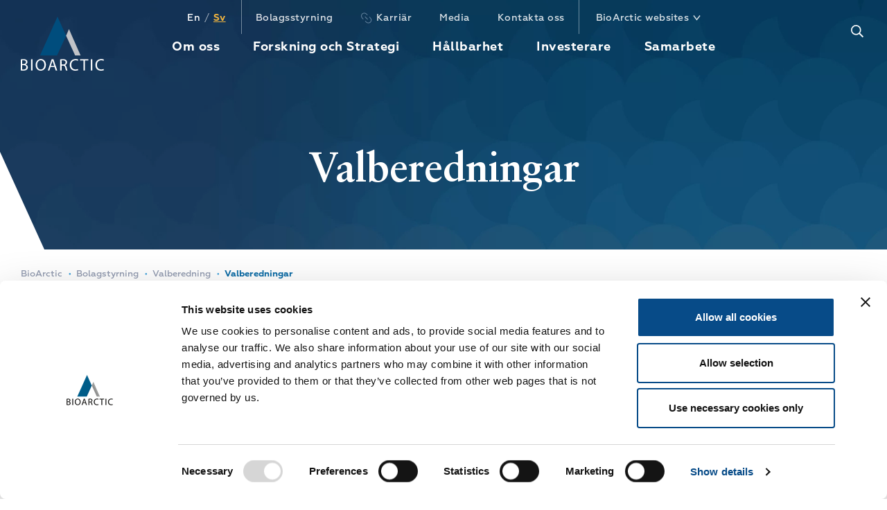

--- FILE ---
content_type: text/html; charset=UTF-8
request_url: https://www.bioarctic.com/sv/bolagstyrning/valberedning/valberedningar/?y=2022
body_size: 14647
content:
<!doctype html>
<html lang="sv-SE">
<head>
  <meta charset="utf-8">
  <meta http-equiv="x-ua-compatible" content="ie=edge">
  <meta name="viewport" content="width=device-width, initial-scale=1, shrink-to-fit=no">
  <title>Valberedningar &#8211; BioArctic</title>
<meta name='robots' content='max-image-preview:large' />
	<style>img:is([sizes="auto" i], [sizes^="auto," i]) { contain-intrinsic-size: 3000px 1500px }</style>
	<script>
window._wpemojiSettings = {"baseUrl":"https:\/\/s.w.org\/images\/core\/emoji\/16.0.1\/72x72\/","ext":".png","svgUrl":"https:\/\/s.w.org\/images\/core\/emoji\/16.0.1\/svg\/","svgExt":".svg","source":{"concatemoji":"https:\/\/www.bioarctic.com\/sv\/wp-includes\/js\/wp-emoji-release.min.js?ver=6.8.3"}};
/*! This file is auto-generated */
!function(s,n){var o,i,e;function c(e){try{var t={supportTests:e,timestamp:(new Date).valueOf()};sessionStorage.setItem(o,JSON.stringify(t))}catch(e){}}function p(e,t,n){e.clearRect(0,0,e.canvas.width,e.canvas.height),e.fillText(t,0,0);var t=new Uint32Array(e.getImageData(0,0,e.canvas.width,e.canvas.height).data),a=(e.clearRect(0,0,e.canvas.width,e.canvas.height),e.fillText(n,0,0),new Uint32Array(e.getImageData(0,0,e.canvas.width,e.canvas.height).data));return t.every(function(e,t){return e===a[t]})}function u(e,t){e.clearRect(0,0,e.canvas.width,e.canvas.height),e.fillText(t,0,0);for(var n=e.getImageData(16,16,1,1),a=0;a<n.data.length;a++)if(0!==n.data[a])return!1;return!0}function f(e,t,n,a){switch(t){case"flag":return n(e,"\ud83c\udff3\ufe0f\u200d\u26a7\ufe0f","\ud83c\udff3\ufe0f\u200b\u26a7\ufe0f")?!1:!n(e,"\ud83c\udde8\ud83c\uddf6","\ud83c\udde8\u200b\ud83c\uddf6")&&!n(e,"\ud83c\udff4\udb40\udc67\udb40\udc62\udb40\udc65\udb40\udc6e\udb40\udc67\udb40\udc7f","\ud83c\udff4\u200b\udb40\udc67\u200b\udb40\udc62\u200b\udb40\udc65\u200b\udb40\udc6e\u200b\udb40\udc67\u200b\udb40\udc7f");case"emoji":return!a(e,"\ud83e\udedf")}return!1}function g(e,t,n,a){var r="undefined"!=typeof WorkerGlobalScope&&self instanceof WorkerGlobalScope?new OffscreenCanvas(300,150):s.createElement("canvas"),o=r.getContext("2d",{willReadFrequently:!0}),i=(o.textBaseline="top",o.font="600 32px Arial",{});return e.forEach(function(e){i[e]=t(o,e,n,a)}),i}function t(e){var t=s.createElement("script");t.src=e,t.defer=!0,s.head.appendChild(t)}"undefined"!=typeof Promise&&(o="wpEmojiSettingsSupports",i=["flag","emoji"],n.supports={everything:!0,everythingExceptFlag:!0},e=new Promise(function(e){s.addEventListener("DOMContentLoaded",e,{once:!0})}),new Promise(function(t){var n=function(){try{var e=JSON.parse(sessionStorage.getItem(o));if("object"==typeof e&&"number"==typeof e.timestamp&&(new Date).valueOf()<e.timestamp+604800&&"object"==typeof e.supportTests)return e.supportTests}catch(e){}return null}();if(!n){if("undefined"!=typeof Worker&&"undefined"!=typeof OffscreenCanvas&&"undefined"!=typeof URL&&URL.createObjectURL&&"undefined"!=typeof Blob)try{var e="postMessage("+g.toString()+"("+[JSON.stringify(i),f.toString(),p.toString(),u.toString()].join(",")+"));",a=new Blob([e],{type:"text/javascript"}),r=new Worker(URL.createObjectURL(a),{name:"wpTestEmojiSupports"});return void(r.onmessage=function(e){c(n=e.data),r.terminate(),t(n)})}catch(e){}c(n=g(i,f,p,u))}t(n)}).then(function(e){for(var t in e)n.supports[t]=e[t],n.supports.everything=n.supports.everything&&n.supports[t],"flag"!==t&&(n.supports.everythingExceptFlag=n.supports.everythingExceptFlag&&n.supports[t]);n.supports.everythingExceptFlag=n.supports.everythingExceptFlag&&!n.supports.flag,n.DOMReady=!1,n.readyCallback=function(){n.DOMReady=!0}}).then(function(){return e}).then(function(){var e;n.supports.everything||(n.readyCallback(),(e=n.source||{}).concatemoji?t(e.concatemoji):e.wpemoji&&e.twemoji&&(t(e.twemoji),t(e.wpemoji)))}))}((window,document),window._wpemojiSettings);
</script>
<style id='wp-emoji-styles-inline-css'>

	img.wp-smiley, img.emoji {
		display: inline !important;
		border: none !important;
		box-shadow: none !important;
		height: 1em !important;
		width: 1em !important;
		margin: 0 0.07em !important;
		vertical-align: -0.1em !important;
		background: none !important;
		padding: 0 !important;
	}
</style>
<link rel='stylesheet' id='wp-block-library-css' href='https://www.bioarctic.com/sv/wp-includes/css/dist/block-library/style.min.css?ver=6.8.3' media='all' />
<style id='classic-theme-styles-inline-css'>
/*! This file is auto-generated */
.wp-block-button__link{color:#fff;background-color:#32373c;border-radius:9999px;box-shadow:none;text-decoration:none;padding:calc(.667em + 2px) calc(1.333em + 2px);font-size:1.125em}.wp-block-file__button{background:#32373c;color:#fff;text-decoration:none}
</style>
<style id='global-styles-inline-css'>
:root{--wp--preset--aspect-ratio--square: 1;--wp--preset--aspect-ratio--4-3: 4/3;--wp--preset--aspect-ratio--3-4: 3/4;--wp--preset--aspect-ratio--3-2: 3/2;--wp--preset--aspect-ratio--2-3: 2/3;--wp--preset--aspect-ratio--16-9: 16/9;--wp--preset--aspect-ratio--9-16: 9/16;--wp--preset--color--black: #000000;--wp--preset--color--cyan-bluish-gray: #abb8c3;--wp--preset--color--white: #ffffff;--wp--preset--color--pale-pink: #f78da7;--wp--preset--color--vivid-red: #cf2e2e;--wp--preset--color--luminous-vivid-orange: #ff6900;--wp--preset--color--luminous-vivid-amber: #fcb900;--wp--preset--color--light-green-cyan: #7bdcb5;--wp--preset--color--vivid-green-cyan: #00d084;--wp--preset--color--pale-cyan-blue: #8ed1fc;--wp--preset--color--vivid-cyan-blue: #0693e3;--wp--preset--color--vivid-purple: #9b51e0;--wp--preset--gradient--vivid-cyan-blue-to-vivid-purple: linear-gradient(135deg,rgba(6,147,227,1) 0%,rgb(155,81,224) 100%);--wp--preset--gradient--light-green-cyan-to-vivid-green-cyan: linear-gradient(135deg,rgb(122,220,180) 0%,rgb(0,208,130) 100%);--wp--preset--gradient--luminous-vivid-amber-to-luminous-vivid-orange: linear-gradient(135deg,rgba(252,185,0,1) 0%,rgba(255,105,0,1) 100%);--wp--preset--gradient--luminous-vivid-orange-to-vivid-red: linear-gradient(135deg,rgba(255,105,0,1) 0%,rgb(207,46,46) 100%);--wp--preset--gradient--very-light-gray-to-cyan-bluish-gray: linear-gradient(135deg,rgb(238,238,238) 0%,rgb(169,184,195) 100%);--wp--preset--gradient--cool-to-warm-spectrum: linear-gradient(135deg,rgb(74,234,220) 0%,rgb(151,120,209) 20%,rgb(207,42,186) 40%,rgb(238,44,130) 60%,rgb(251,105,98) 80%,rgb(254,248,76) 100%);--wp--preset--gradient--blush-light-purple: linear-gradient(135deg,rgb(255,206,236) 0%,rgb(152,150,240) 100%);--wp--preset--gradient--blush-bordeaux: linear-gradient(135deg,rgb(254,205,165) 0%,rgb(254,45,45) 50%,rgb(107,0,62) 100%);--wp--preset--gradient--luminous-dusk: linear-gradient(135deg,rgb(255,203,112) 0%,rgb(199,81,192) 50%,rgb(65,88,208) 100%);--wp--preset--gradient--pale-ocean: linear-gradient(135deg,rgb(255,245,203) 0%,rgb(182,227,212) 50%,rgb(51,167,181) 100%);--wp--preset--gradient--electric-grass: linear-gradient(135deg,rgb(202,248,128) 0%,rgb(113,206,126) 100%);--wp--preset--gradient--midnight: linear-gradient(135deg,rgb(2,3,129) 0%,rgb(40,116,252) 100%);--wp--preset--font-size--small: 13px;--wp--preset--font-size--medium: 20px;--wp--preset--font-size--large: 36px;--wp--preset--font-size--x-large: 42px;--wp--preset--spacing--20: 0.44rem;--wp--preset--spacing--30: 0.67rem;--wp--preset--spacing--40: 1rem;--wp--preset--spacing--50: 1.5rem;--wp--preset--spacing--60: 2.25rem;--wp--preset--spacing--70: 3.38rem;--wp--preset--spacing--80: 5.06rem;--wp--preset--shadow--natural: 6px 6px 9px rgba(0, 0, 0, 0.2);--wp--preset--shadow--deep: 12px 12px 50px rgba(0, 0, 0, 0.4);--wp--preset--shadow--sharp: 6px 6px 0px rgba(0, 0, 0, 0.2);--wp--preset--shadow--outlined: 6px 6px 0px -3px rgba(255, 255, 255, 1), 6px 6px rgba(0, 0, 0, 1);--wp--preset--shadow--crisp: 6px 6px 0px rgba(0, 0, 0, 1);}:where(.is-layout-flex){gap: 0.5em;}:where(.is-layout-grid){gap: 0.5em;}body .is-layout-flex{display: flex;}.is-layout-flex{flex-wrap: wrap;align-items: center;}.is-layout-flex > :is(*, div){margin: 0;}body .is-layout-grid{display: grid;}.is-layout-grid > :is(*, div){margin: 0;}:where(.wp-block-columns.is-layout-flex){gap: 2em;}:where(.wp-block-columns.is-layout-grid){gap: 2em;}:where(.wp-block-post-template.is-layout-flex){gap: 1.25em;}:where(.wp-block-post-template.is-layout-grid){gap: 1.25em;}.has-black-color{color: var(--wp--preset--color--black) !important;}.has-cyan-bluish-gray-color{color: var(--wp--preset--color--cyan-bluish-gray) !important;}.has-white-color{color: var(--wp--preset--color--white) !important;}.has-pale-pink-color{color: var(--wp--preset--color--pale-pink) !important;}.has-vivid-red-color{color: var(--wp--preset--color--vivid-red) !important;}.has-luminous-vivid-orange-color{color: var(--wp--preset--color--luminous-vivid-orange) !important;}.has-luminous-vivid-amber-color{color: var(--wp--preset--color--luminous-vivid-amber) !important;}.has-light-green-cyan-color{color: var(--wp--preset--color--light-green-cyan) !important;}.has-vivid-green-cyan-color{color: var(--wp--preset--color--vivid-green-cyan) !important;}.has-pale-cyan-blue-color{color: var(--wp--preset--color--pale-cyan-blue) !important;}.has-vivid-cyan-blue-color{color: var(--wp--preset--color--vivid-cyan-blue) !important;}.has-vivid-purple-color{color: var(--wp--preset--color--vivid-purple) !important;}.has-black-background-color{background-color: var(--wp--preset--color--black) !important;}.has-cyan-bluish-gray-background-color{background-color: var(--wp--preset--color--cyan-bluish-gray) !important;}.has-white-background-color{background-color: var(--wp--preset--color--white) !important;}.has-pale-pink-background-color{background-color: var(--wp--preset--color--pale-pink) !important;}.has-vivid-red-background-color{background-color: var(--wp--preset--color--vivid-red) !important;}.has-luminous-vivid-orange-background-color{background-color: var(--wp--preset--color--luminous-vivid-orange) !important;}.has-luminous-vivid-amber-background-color{background-color: var(--wp--preset--color--luminous-vivid-amber) !important;}.has-light-green-cyan-background-color{background-color: var(--wp--preset--color--light-green-cyan) !important;}.has-vivid-green-cyan-background-color{background-color: var(--wp--preset--color--vivid-green-cyan) !important;}.has-pale-cyan-blue-background-color{background-color: var(--wp--preset--color--pale-cyan-blue) !important;}.has-vivid-cyan-blue-background-color{background-color: var(--wp--preset--color--vivid-cyan-blue) !important;}.has-vivid-purple-background-color{background-color: var(--wp--preset--color--vivid-purple) !important;}.has-black-border-color{border-color: var(--wp--preset--color--black) !important;}.has-cyan-bluish-gray-border-color{border-color: var(--wp--preset--color--cyan-bluish-gray) !important;}.has-white-border-color{border-color: var(--wp--preset--color--white) !important;}.has-pale-pink-border-color{border-color: var(--wp--preset--color--pale-pink) !important;}.has-vivid-red-border-color{border-color: var(--wp--preset--color--vivid-red) !important;}.has-luminous-vivid-orange-border-color{border-color: var(--wp--preset--color--luminous-vivid-orange) !important;}.has-luminous-vivid-amber-border-color{border-color: var(--wp--preset--color--luminous-vivid-amber) !important;}.has-light-green-cyan-border-color{border-color: var(--wp--preset--color--light-green-cyan) !important;}.has-vivid-green-cyan-border-color{border-color: var(--wp--preset--color--vivid-green-cyan) !important;}.has-pale-cyan-blue-border-color{border-color: var(--wp--preset--color--pale-cyan-blue) !important;}.has-vivid-cyan-blue-border-color{border-color: var(--wp--preset--color--vivid-cyan-blue) !important;}.has-vivid-purple-border-color{border-color: var(--wp--preset--color--vivid-purple) !important;}.has-vivid-cyan-blue-to-vivid-purple-gradient-background{background: var(--wp--preset--gradient--vivid-cyan-blue-to-vivid-purple) !important;}.has-light-green-cyan-to-vivid-green-cyan-gradient-background{background: var(--wp--preset--gradient--light-green-cyan-to-vivid-green-cyan) !important;}.has-luminous-vivid-amber-to-luminous-vivid-orange-gradient-background{background: var(--wp--preset--gradient--luminous-vivid-amber-to-luminous-vivid-orange) !important;}.has-luminous-vivid-orange-to-vivid-red-gradient-background{background: var(--wp--preset--gradient--luminous-vivid-orange-to-vivid-red) !important;}.has-very-light-gray-to-cyan-bluish-gray-gradient-background{background: var(--wp--preset--gradient--very-light-gray-to-cyan-bluish-gray) !important;}.has-cool-to-warm-spectrum-gradient-background{background: var(--wp--preset--gradient--cool-to-warm-spectrum) !important;}.has-blush-light-purple-gradient-background{background: var(--wp--preset--gradient--blush-light-purple) !important;}.has-blush-bordeaux-gradient-background{background: var(--wp--preset--gradient--blush-bordeaux) !important;}.has-luminous-dusk-gradient-background{background: var(--wp--preset--gradient--luminous-dusk) !important;}.has-pale-ocean-gradient-background{background: var(--wp--preset--gradient--pale-ocean) !important;}.has-electric-grass-gradient-background{background: var(--wp--preset--gradient--electric-grass) !important;}.has-midnight-gradient-background{background: var(--wp--preset--gradient--midnight) !important;}.has-small-font-size{font-size: var(--wp--preset--font-size--small) !important;}.has-medium-font-size{font-size: var(--wp--preset--font-size--medium) !important;}.has-large-font-size{font-size: var(--wp--preset--font-size--large) !important;}.has-x-large-font-size{font-size: var(--wp--preset--font-size--x-large) !important;}
:where(.wp-block-post-template.is-layout-flex){gap: 1.25em;}:where(.wp-block-post-template.is-layout-grid){gap: 1.25em;}
:where(.wp-block-columns.is-layout-flex){gap: 2em;}:where(.wp-block-columns.is-layout-grid){gap: 2em;}
:root :where(.wp-block-pullquote){font-size: 1.5em;line-height: 1.6;}
</style>
<link rel='stylesheet' id='cryptx-styles-css' href='https://www.bioarctic.com/sv/wp-content/plugins/cryptx/css/cryptx.css?ver=4.0.4' media='all' />
<link rel='stylesheet' id='sage/app.css-css' href='https://www.bioarctic.com/sv/wp-content/themes/cwaas/public/styles/app.css?id=6f311ebcc0c98f11da3ca08ae970fac9' media='all' />
<link rel="canonical" href="https://www.bioarctic.com/sv/bolagstyrning/valberedning/valberedningar/" />
<link rel='shortlink' href='https://www.bioarctic.com/sv/?p=1413' />
<script type="text/javascript">
          var ajaxurl = "https://www.bioarctic.com/sv/wp-admin/admin-ajax.php";
        </script><meta name="description" content="BioArctic AB (publ) är ett svenskt forskningsbaserat bioläkemedelsföretag som fokuserar på sjukdomsmodifierande behandlingar för neurodegenerativa sjukdomar, såsom Alzheimers sjukdom, Parkinsons sjukdom och ALS." />
<meta property="og:title" content="Valberedningar - BioArctic">
<meta property="og:description" content="BioArctic AB (publ) är ett svenskt forskningsbaserat bioläkemedelsföretag som fokuserar på sjukdomsmodifierande behandlingar för neurodegenerativa sjukdomar, såsom Alzheimers sjukdom, Parkinsons sjukdom och ALS." />
<meta property="og:image" content="https://www.bioarctic.com/sv/wp-content/uploads/sites/4/2022/06/hero-banner-2-768x213.webp">
<meta property="og:type" content="website" />
<meta property="og:site_name" content="BioArctic" />
<meta property="og:url" content="https://www.bioarctic.com/sv/bolagstyrning/valberedning/valberedningar" />
<meta name="twitter:card" content="summary_large_image">
<meta name="twitter:site" content="@">
<meta name="twitter:title" content="Valberedningar - BioArctic">
<meta name="twitter:description" content="BioArctic AB (publ) är ett svenskt forskningsbaserat bioläkemedelsföretag som fokuserar på sjukdomsmodifierande behandlingar för neurodegenerativa sjukdomar, såsom Alzheimers sjukdom, Parkinsons sjukdom och ALS.">
<meta name="twitter:image" content="https://www.bioarctic.com/sv/wp-content/uploads/sites/4/2022/06/hero-banner-2-768x213.webp">
<link rel="icon" href="https://www.bioarctic.com/sv/wp-content/uploads/sites/4/2023/04/android-chrome-192x192-1-150x150.png" sizes="32x32" />
<link rel="icon" href="https://www.bioarctic.com/sv/wp-content/uploads/sites/4/2023/04/android-chrome-192x192-1.png" sizes="192x192" />
<link rel="apple-touch-icon" href="https://www.bioarctic.com/sv/wp-content/uploads/sites/4/2023/04/android-chrome-192x192-1.png" />
<meta name="msapplication-TileImage" content="https://www.bioarctic.com/sv/wp-content/uploads/sites/4/2023/04/android-chrome-192x192-1.png" />
<link rel="apple-touch-icon" sizes="180x180"
  href="https://www.bioarctic.com/sv/wp-content/themes/cwaas/public/images/apple-touch-icon.png">
<link rel="manifest" href="https://www.bioarctic.com/sv/wp-content/themes/cwaas/public/images/site.webmanifest">
<link rel="mask-icon" href="https://www.bioarctic.com/sv/wp-content/themes/cwaas/public/images/safari-pinned-tab.svg"
  color="#5bbad5">
<link rel="icon" href="https://www.bioarctic.com/sv/wp-content/themes/cwaas/public//images/favicon.png">
<meta name="msapplication-TileColor" content="#da532c">
<meta name="theme-color" content="#ffffff">


<style type="text/css">@font-face {font-family:Open Sans;font-style:normal;font-weight:300 800;font-stretch:75% 100%;src:url(/cf-fonts/v/open-sans/5.0.20/greek/wdth/normal.woff2);unicode-range:U+0370-03FF;font-display:swap;}@font-face {font-family:Open Sans;font-style:normal;font-weight:300 800;font-stretch:75% 100%;src:url(/cf-fonts/v/open-sans/5.0.20/greek-ext/wdth/normal.woff2);unicode-range:U+1F00-1FFF;font-display:swap;}@font-face {font-family:Open Sans;font-style:normal;font-weight:300 800;font-stretch:75% 100%;src:url(/cf-fonts/v/open-sans/5.0.20/cyrillic/wdth/normal.woff2);unicode-range:U+0301,U+0400-045F,U+0490-0491,U+04B0-04B1,U+2116;font-display:swap;}@font-face {font-family:Open Sans;font-style:normal;font-weight:300 800;font-stretch:75% 100%;src:url(/cf-fonts/v/open-sans/5.0.20/cyrillic-ext/wdth/normal.woff2);unicode-range:U+0460-052F,U+1C80-1C88,U+20B4,U+2DE0-2DFF,U+A640-A69F,U+FE2E-FE2F;font-display:swap;}@font-face {font-family:Open Sans;font-style:normal;font-weight:300 800;font-stretch:75% 100%;src:url(/cf-fonts/v/open-sans/5.0.20/latin/wdth/normal.woff2);unicode-range:U+0000-00FF,U+0131,U+0152-0153,U+02BB-02BC,U+02C6,U+02DA,U+02DC,U+0304,U+0308,U+0329,U+2000-206F,U+2074,U+20AC,U+2122,U+2191,U+2193,U+2212,U+2215,U+FEFF,U+FFFD;font-display:swap;}@font-face {font-family:Open Sans;font-style:normal;font-weight:300 800;font-stretch:75% 100%;src:url(/cf-fonts/v/open-sans/5.0.20/hebrew/wdth/normal.woff2);unicode-range:U+0590-05FF,U+200C-2010,U+20AA,U+25CC,U+FB1D-FB4F;font-display:swap;}@font-face {font-family:Open Sans;font-style:normal;font-weight:300 800;font-stretch:75% 100%;src:url(/cf-fonts/v/open-sans/5.0.20/latin-ext/wdth/normal.woff2);unicode-range:U+0100-02AF,U+0304,U+0308,U+0329,U+1E00-1E9F,U+1EF2-1EFF,U+2020,U+20A0-20AB,U+20AD-20CF,U+2113,U+2C60-2C7F,U+A720-A7FF;font-display:swap;}@font-face {font-family:Open Sans;font-style:normal;font-weight:300 800;font-stretch:75% 100%;src:url(/cf-fonts/v/open-sans/5.0.20/vietnamese/wdth/normal.woff2);unicode-range:U+0102-0103,U+0110-0111,U+0128-0129,U+0168-0169,U+01A0-01A1,U+01AF-01B0,U+0300-0301,U+0303-0304,U+0308-0309,U+0323,U+0329,U+1EA0-1EF9,U+20AB;font-display:swap;}@font-face {font-family:Open Sans;font-style:italic;font-weight:300 800;font-stretch:75% 100%;src:url(/cf-fonts/v/open-sans/5.0.20/latin/wdth/italic.woff2);unicode-range:U+0000-00FF,U+0131,U+0152-0153,U+02BB-02BC,U+02C6,U+02DA,U+02DC,U+0304,U+0308,U+0329,U+2000-206F,U+2074,U+20AC,U+2122,U+2191,U+2193,U+2212,U+2215,U+FEFF,U+FFFD;font-display:swap;}@font-face {font-family:Open Sans;font-style:italic;font-weight:300 800;font-stretch:75% 100%;src:url(/cf-fonts/v/open-sans/5.0.20/hebrew/wdth/italic.woff2);unicode-range:U+0590-05FF,U+200C-2010,U+20AA,U+25CC,U+FB1D-FB4F;font-display:swap;}@font-face {font-family:Open Sans;font-style:italic;font-weight:300 800;font-stretch:75% 100%;src:url(/cf-fonts/v/open-sans/5.0.20/cyrillic-ext/wdth/italic.woff2);unicode-range:U+0460-052F,U+1C80-1C88,U+20B4,U+2DE0-2DFF,U+A640-A69F,U+FE2E-FE2F;font-display:swap;}@font-face {font-family:Open Sans;font-style:italic;font-weight:300 800;font-stretch:75% 100%;src:url(/cf-fonts/v/open-sans/5.0.20/greek/wdth/italic.woff2);unicode-range:U+0370-03FF;font-display:swap;}@font-face {font-family:Open Sans;font-style:italic;font-weight:300 800;font-stretch:75% 100%;src:url(/cf-fonts/v/open-sans/5.0.20/cyrillic/wdth/italic.woff2);unicode-range:U+0301,U+0400-045F,U+0490-0491,U+04B0-04B1,U+2116;font-display:swap;}@font-face {font-family:Open Sans;font-style:italic;font-weight:300 800;font-stretch:75% 100%;src:url(/cf-fonts/v/open-sans/5.0.20/vietnamese/wdth/italic.woff2);unicode-range:U+0102-0103,U+0110-0111,U+0128-0129,U+0168-0169,U+01A0-01A1,U+01AF-01B0,U+0300-0301,U+0303-0304,U+0308-0309,U+0323,U+0329,U+1EA0-1EF9,U+20AB;font-display:swap;}@font-face {font-family:Open Sans;font-style:italic;font-weight:300 800;font-stretch:75% 100%;src:url(/cf-fonts/v/open-sans/5.0.20/latin-ext/wdth/italic.woff2);unicode-range:U+0100-02AF,U+0304,U+0308,U+0329,U+1E00-1E9F,U+1EF2-1EFF,U+2020,U+20A0-20AB,U+20AD-20CF,U+2113,U+2C60-2C7F,U+A720-A7FF;font-display:swap;}@font-face {font-family:Open Sans;font-style:italic;font-weight:300 800;font-stretch:75% 100%;src:url(/cf-fonts/v/open-sans/5.0.20/greek-ext/wdth/italic.woff2);unicode-range:U+1F00-1FFF;font-display:swap;}</style>

  <!-- Cookiebot -->
  <script id="Cookiebot" src="https://consent.cookiebot.eu/uc.js" data-cbid="6681150f-b0be-4886-9f34-5f0ca6b21fa3" data-blockingmode="auto" type="text/javascript"></script>  <!-- Cookiebot End -->

  <!-- Google Tag Manager -->
    <!-- Google Tag Manager End -->

</head>

<body class="wp-singular page-template page-template-page-archive page page-id-1413 page-child parent-pageid-885 wp-embed-responsive wp-theme-cwaas has-hero slug-valberedningar">

<!-- Google Tag Manager noscript -->
<!-- Google Tag Manager noscript End -->


<div id="app">
  <a class="visually-hidden-focusable skip-to-content" href="#main">
  Skip to content
</a>

  <header class="banner fixed-top  has-navbar-top ">

  <div class="navbar-all">

    <div class="nav-menu-bg-alt"></div>
    <div class="nav-menu-bg"></div>

    <nav class="navbar-top navbar navbar-expand d-none d-xl-flex" aria-label="Toppmeny">
  <div class="container justify-content-center">
    <div class="container-lang">
              
      <ul class="navbar-lang position-relative flex-row">
                      <li class="nav-item have-label no-flag lang-en">
              <a class="nav-link py-0"
                                   aria-label="en"
                 
                                  href="https://www.bioarctic.com/en/governance/nomination-committee/nomination-committees/"
                              >
                
                                  En
                              </a>
            </li>
                      <li class="nav-item have-label active no-flag lang-sv">
              <a class="nav-link py-0"
                                   aria-label="sv"
                 
                                  href="https://www.bioarctic.com/sv"
                              >
                
                                  Sv
                              </a>
            </li>
          </ul>
      </div>

          <ul class="navbar-nav">

          <li class="nav-item menu-item menu-item-has-children">
        <a            href="https://www.bioarctic.com/sv/bolagstyrning/"
           class="nav-link"

                     aria-expanded="false"
           aria-haspopup="true"
                  >
          Bolagsstyrning
        </a>

                  <button class="expander border-0 bg-transparent p-0"
                aria-label="expander" tabindex="-1"></button>
        
                  <div class="sub-menu">
            <ul>
              <li class='btn-back'><a href='#' class='nav-link'><span><svg class="icon" width="7" height="11" viewBox="0 0 7 11" fill="none" xmlns="http://www.w3.org/2000/svg"><path fill-rule="evenodd" clip-rule="evenodd" d="m.778 6.597 4.244 4.222a.492.492 0 0 0 .67 0l.67-.635a.433.433 0 0 0 0-.635L3.12 6.279a.433.433 0 0 1 0-.634l3.24-3.293a.433.433 0 0 0 0-.635l-.67-.635a.492.492 0 0 0-.669 0L.778 5.327c-.37.35-.37.92 0 1.27Z" fill="#718FAA"/></svg></span>Back</a></li>
            </ul>
            <div class="section-name ">
              <a                  href="https://www.bioarctic.com/sv/bolagstyrning/"

                                  aria-expanded="false"
                 aria-haspopup="true"
                              >
                Bolagsstyrning
              </a>

            </div>
            <div class="menu-bolagsstyrning-container"><ul id="menu-bolagsstyrning" class="d-xl-grid grid-cols-xl-3"><li id="menu-item-500" class="nav-item menu-item menu-item-type-post_type menu-item-object-menu_column current-menu-ancestor menu-item-has-children menu-item-500 depth-0 menu-column">
<ul>
	<li id="menu-item-1381" class="nav-item menu-item menu-item-type-post_type menu-item-object-page menu-item-1381 depth-1"><span class="nav-link-container"><a class="nav-link" href="https://www.bioarctic.com/sv/bolagstyrning/bolagsstyrningsstruktur/">Bolagsstyrningsstruktur</a></span></li>
	<li id="menu-item-1382" class="nav-item menu-item menu-item-type-post_type menu-item-object-page menu-item-has-children menu-item-1382 depth-1"><span class="nav-link-container"><a class="nav-link" href="https://www.bioarctic.com/sv/bolagstyrning/bolagsstamma/">Bolagsstämma</a><button class="expander p-0" aria-label="expander"></button></span>
	<ul>
		<li id="menu-item-1412" class="nav-item menu-item menu-item-type-post_type menu-item-object-page menu-item-1412 depth-2"><span class="nav-link-container"><a class="nav-link" href="https://www.bioarctic.com/sv/bolagstyrning/bolagsstamma/bolagsstammor/">Bolagsstämmor</a></span></li>
	</ul>
</li>
	<li id="menu-item-1383" class="nav-item menu-item menu-item-type-post_type menu-item-object-page current-page-ancestor current-menu-ancestor current-menu-parent current-page-parent current_page_parent current_page_ancestor menu-item-has-children menu-item-1383 depth-1"><span class="nav-link-container"><a class="nav-link" href="https://www.bioarctic.com/sv/bolagstyrning/valberedning/">Valberedning</a><button class="expander p-0" aria-label="expander"></button></span>
	<ul>
		<li id="menu-item-1415" class="nav-item menu-item menu-item-type-post_type menu-item-object-page current-menu-item page_item page-item-1413 current_page_item menu-item-1415 depth-2"><span class="nav-link-container"><a class="nav-link" href="https://www.bioarctic.com/sv/bolagstyrning/valberedning/valberedningar/" aria-current="page">Valberedningar</a></span></li>
	</ul>
</li>
</ul>
</li>
<li id="menu-item-16232" class="nav-item menu-item menu-item-type-post_type menu-item-object-menu_column menu-item-has-children menu-item-16232 depth-0 menu-column">
<ul>
	<li id="menu-item-1385" class="nav-item menu-item menu-item-type-post_type menu-item-object-page menu-item-has-children menu-item-1385 depth-1"><span class="nav-link-container"><a class="nav-link" href="https://www.bioarctic.com/sv/bolagstyrning/styrelse/">Styrelse</a><button class="expander p-0" aria-label="expander"></button></span>
	<ul>
		<li id="menu-item-6733" class="nav-item menu-item menu-item-type-post_type menu-item-object-page menu-item-6733 depth-2"><span class="nav-link-container"><a class="nav-link" href="https://www.bioarctic.com/sv/bolagstyrning/styrelse/styrelsens-arbete/">Styrelsens arbete</a></span></li>
		<li id="menu-item-6734" class="nav-item menu-item menu-item-type-post_type menu-item-object-page menu-item-6734 depth-2"><span class="nav-link-container"><a class="nav-link" href="https://www.bioarctic.com/sv/bolagstyrning/styrelse/styrelsens-utskott/">Styrelsens utskott</a></span></li>
	</ul>
</li>
	<li id="menu-item-1386" class="nav-item menu-item menu-item-type-post_type menu-item-object-page menu-item-1386 depth-1"><span class="nav-link-container"><a class="nav-link" href="https://www.bioarctic.com/sv/bolagstyrning/koncernledning/">Koncernledning</a></span></li>
	<li id="menu-item-1387" class="nav-item menu-item menu-item-type-post_type menu-item-object-page menu-item-1387 depth-1"><span class="nav-link-container"><a class="nav-link" href="https://www.bioarctic.com/sv/bolagstyrning/ersattning/">Ersättning</a></span></li>
</ul>
</li>
<li id="menu-item-16233" class="nav-item menu-item menu-item-type-post_type menu-item-object-menu_column menu-item-has-children menu-item-16233 depth-0 menu-column">
<ul>
	<li id="menu-item-1388" class="nav-item menu-item menu-item-type-post_type menu-item-object-page menu-item-1388 depth-1"><span class="nav-link-container"><a class="nav-link" href="https://www.bioarctic.com/sv/bolagstyrning/intern-kontroll/">Intern kontroll</a></span></li>
	<li id="menu-item-1390" class="nav-item menu-item menu-item-type-post_type menu-item-object-page menu-item-1390 depth-1"><span class="nav-link-container"><a class="nav-link" href="https://www.bioarctic.com/sv/bolagstyrning/revision/">Revision</a></span></li>
	<li id="menu-item-1389" class="nav-item menu-item menu-item-type-post_type menu-item-object-page menu-item-1389 depth-1"><span class="nav-link-container"><a class="nav-link" href="https://www.bioarctic.com/sv/bolagstyrning/bolagsordning/">Bolagsordning</a></span></li>
	<li id="menu-item-1391" class="nav-item menu-item menu-item-type-post_type menu-item-object-page menu-item-1391 depth-1"><span class="nav-link-container"><a class="nav-link" href="https://www.bioarctic.com/sv/bolagstyrning/bolagsstyrningsrapporter/">Bolagsstyrningsrapporter</a></span></li>
</ul>
</li>
</ul></div>
          </div>
              </li>

          <li class="nav-item menu-item">
        <a  target="_blank"
           aria-label="Öppnas i ny sida eller flik"            href="https://careers.bioarctic.com/"
           class="nav-link"

                  >
          Karriär
        </a>

        
              </li>

          <li class="nav-item menu-item menu-item-has-children">
        <a            href="https://www.bioarctic.com/sv/media/"
           class="nav-link"

                     aria-expanded="false"
           aria-haspopup="true"
                  >
          Media
        </a>

                  <button class="expander border-0 bg-transparent p-0"
                aria-label="expander" tabindex="-1"></button>
        
                  <div class="sub-menu">
            <ul>
              <li class='btn-back'><a href='#' class='nav-link'><span><svg class="icon" width="7" height="11" viewBox="0 0 7 11" fill="none" xmlns="http://www.w3.org/2000/svg"><path fill-rule="evenodd" clip-rule="evenodd" d="m.778 6.597 4.244 4.222a.492.492 0 0 0 .67 0l.67-.635a.433.433 0 0 0 0-.635L3.12 6.279a.433.433 0 0 1 0-.634l3.24-3.293a.433.433 0 0 0 0-.635l-.67-.635a.492.492 0 0 0-.669 0L.778 5.327c-.37.35-.37.92 0 1.27Z" fill="#718FAA"/></svg></span>Back</a></li>
            </ul>
            <div class="section-name ">
              <a                  href="https://www.bioarctic.com/sv/media/"

                                  aria-expanded="false"
                 aria-haspopup="true"
                              >
                Media
              </a>

            </div>
            <div class="menu-media-container"><ul id="menu-media" class="d-xl-grid grid-cols-xl-3"><li id="menu-item-505" class="nav-item menu-item menu-item-type-post_type menu-item-object-menu_column menu-item-has-children menu-item-505 depth-0 menu-column">
<ul>
	<li id="menu-item-387" class="nav-item menu-item menu-item-type-post_type menu-item-object-page menu-item-387 depth-1"><span class="nav-link-container"><a class="nav-link" href="https://www.bioarctic.com/sv/media/pressmeddelanden/">Pressmeddelanden</a></span></li>
</ul>
</li>
<li id="menu-item-16240" class="nav-item menu-item menu-item-type-post_type menu-item-object-menu_column menu-item-has-children menu-item-16240 depth-0 menu-column">
<ul>
	<li id="menu-item-386" class="nav-item menu-item menu-item-type-post_type menu-item-object-page menu-item-386 depth-1"><span class="nav-link-container"><a class="nav-link" href="https://www.bioarctic.com/sv/media/bildbank/">Bildbank</a></span></li>
</ul>
</li>
<li id="menu-item-16241" class="nav-item menu-item menu-item-type-post_type menu-item-object-menu_column menu-item-has-children menu-item-16241 depth-0 menu-column">
<ul>
	<li id="menu-item-388" class="nav-item menu-item menu-item-type-post_type menu-item-object-page menu-item-388 depth-1"><span class="nav-link-container"><a class="nav-link" href="https://www.bioarctic.com/sv/media/prenumerera/">Prenumerera</a></span></li>
</ul>
</li>
</ul></div>
          </div>
              </li>

          <li class="nav-item menu-item">
        <a            href="https://www.bioarctic.com/sv/kontakta-oss/"
           class="nav-link"

                  >
          Kontakta oss
        </a>

        
              </li>

    
  </ul>
    
          <div class="dropdown-container">
        <div class="dropdown dropdown-category d-inline-block">
    <button class="btn btn-outline-primary dropdown-toggle position-relative" type="button" id="desktop-menu-1413" data-bs-toggle="dropdown" aria-expanded="false" data-bs-offset="0,0">
        BioArctic websites
        <svg class="icon" width="10" height="8" viewBox="0 0 10 8" fill="none" xmlns="http://www.w3.org/2000/svg"><path d="m9 1.272-4 5-4-5L1.218 1 5 5.728 8.782 1 9 1.272Z" fill="#253861" stroke="#1A4C79"/></svg>    </button>
    <ul class="dropdown-menu" aria-labelledby="desktop-menu-1413">
                    <li><a class="dropdown-item" href="https://www.bioarctic.se">Sweden</a></li>
                    <li><a class="dropdown-item" href="https://www.bioarctic.no/no/">Norway</a></li>
                    <li><a class="dropdown-item" href="https://www.bioarctic.fi/fi/">Finland</a></li>
                    <li><a class="dropdown-item" href="https://www.bioarctic.com/en/wp-content/uploads/sites/2/2024/07/PAG-disclosure-Denmark_July-2024.pdf">Denmark transparancy reporting</a></li>
            </ul>
</div>
      </div>
    
      </div>
</nav>

    <nav class="navbar-main navbar navbar-expand-xl" role="navigation" aria-label="Huvudmeny">
      <div class="container position-relative">

        <a class="navbar-brand logo" href="https://www.bioarctic.com/sv/" aria-label="Bioarctic logo" alt="Bioarctic logo">

          <svg id="Layer_1" xmlns="http://www.w3.org/2000/svg" viewBox="0 0 120 77.86"><defs><style>.cls-1{fill:#fff;}.cls-2{fill:#004d7d;}.cls-3{fill:#c1c3c7;}</style></defs><path class="cls-1" d="M2.09,76c.58,.08,1.17,.11,1.75,.1,2.17,0,4.16-.79,4.16-3.13,0-2.18-1.88-3.13-4.18-3.13h-1.73v6.16Zm0-7.74h1.88c2.19,0,3.49-1.18,3.49-2.74,0-1.88-1.41-2.64-3.53-2.64-.63-.02-1.26,.03-1.88,.14l.04,5.24Zm-2.09-6.63c1.26-.24,2.54-.35,3.82-.33,2.09,0,3.44,.36,4.42,1.18,.44,.33,.8,.76,1.04,1.26,.24,.5,.35,1.05,.33,1.6-.02,.81-.3,1.58-.8,2.22-.49,.64-1.17,1.1-1.95,1.33v.08c.94,.18,1.78,.68,2.39,1.42,.61,.74,.94,1.66,.95,2.62,.01,.61-.11,1.21-.35,1.77-.24,.56-.59,1.06-1.04,1.47-1.11,1.03-2.94,1.51-5.58,1.51-1.08,0-2.17-.06-3.24-.19v-15.93Z"/><path class="cls-1" d="M16.92,61.4h-2.12v16.2h2.12v-16.2Z"/><path class="cls-1" d="M28.8,76.15c3.32,0,5.19-3.05,5.19-6.72,0-3.22-1.68-6.59-5.16-6.59s-5.22,3.25-5.22,6.76,1.88,6.56,5.17,6.56h.02Zm-.1,1.71c-4.3,0-7.28-3.32-7.28-8.22s3.18-8.51,7.51-8.51,7.31,3.39,7.31,8.19c0,5.55-3.39,8.53-7.51,8.53h-.02Z"/><path class="cls-1" d="M48.23,70.86l-1.61-4.66c-.34-1.06-.58-2.02-.82-2.96h-.07c-.22,.94-.48,1.95-.79,2.93l-1.58,4.69h4.88Zm-5.31,1.63l-1.68,5.07h-2.16l5.5-16.2h2.5l5.55,16.2h-2.23l-1.73-5.1-5.75,.03Z"/><path class="cls-1" d="M58.9,68.99h2.14c2.23,0,3.66-1.25,3.66-3.08,0-2.09-1.51-3-3.76-3-.69-.02-1.39,.05-2.07,.19l.03,5.89Zm-2.09-7.36c1.32-.23,2.67-.34,4.01-.33,2.23,0,3.7,.43,4.71,1.34,.41,.39,.74,.87,.96,1.4,.22,.53,.32,1.1,.3,1.67,0,.92-.29,1.82-.84,2.56-.55,.74-1.33,1.28-2.21,1.55v.08c1.25,.43,1.97,1.58,2.38,3.27,.31,1.5,.73,2.97,1.26,4.4h-2.18c-.48-1.25-.84-2.55-1.06-3.87-.48-2.23-1.37-3.07-3.27-3.13h-1.97v7h-2.09v-15.93Z"/><path class="cls-1" d="M82.92,77.09c-1.36,.56-2.82,.82-4.28,.77-4.57,0-7.98-2.88-7.98-8.22s3.44-8.5,8.46-8.5c1.32-.05,2.64,.19,3.85,.72l-.53,1.71c-1.02-.47-2.12-.7-3.24-.68-3.8,0-6.33,2.43-6.33,6.68,0,3.98,2.28,6.51,6.2,6.51,1.18,.02,2.36-.21,3.44-.68l.41,1.68Z"/><path class="cls-1" d="M85.52,61.4v1.78h4.93v14.42h2.12v-14.42h4.95v-1.78h-12Z"/><path class="cls-1" d="M103.21,61.4h-2.11v16.2h2.11v-16.2Z"/><path class="cls-1" d="M119.95,77.09c-1.35,.56-2.81,.82-4.27,.77-4.57,0-7.99-2.88-7.99-8.22s3.44-8.5,8.46-8.5c1.32-.05,2.64,.19,3.85,.72l-.53,1.71c-1.02-.47-2.13-.7-3.25-.68-3.8,0-6.32,2.43-6.32,6.68,0,3.98,2.28,6.51,6.2,6.51,1.18,.02,2.35-.21,3.44-.68l.41,1.68Z"/><path class="cls-2" d="M52.98,0l-12.62,27.89-12.62,27.89h24.61l6.18-13.45,6.86-14.94L52.98,0Z"/><path class="cls-3" d="M86.31,55.79l-8.39-18.86-8.39-18.85-4.14,9.31,6.85,14.94,6.18,13.46h7.89Z"/></svg>
      </a>

        <div class="lang-switcher d-flex align-items-center d-xl-none mx-auto">
          <div class="container-lang">
              
      <ul class="navbar-lang position-relative flex-row">
                      <li class="nav-item have-label no-flag lang-en">
              <a class="nav-link py-0"
                                   aria-label="en"
                 
                                  href="https://www.bioarctic.com/en/governance/nomination-committee/nomination-committees/"
                              >
                
                                  En
                              </a>
            </li>
                      <li class="nav-item have-label active no-flag lang-sv">
              <a class="nav-link py-0"
                                   aria-label="sv"
                 
                                  href="https://www.bioarctic.com/sv"
                              >
                
                                  Sv
                              </a>
            </li>
          </ul>
      </div>
        </div>

        <button class="navbar-toggler" type="button" data-bs-toggle="collapse" data-bs-target="#navbarNav"
                aria-controls="navbarNav" aria-expanded="false" aria-label="Toggle mobile menu">
          <span class="bars"></span>
          <span class="navbar-toggler-label">Meny</span>
        </button>

        <div id="navbarNav" class="collapse navbar-collapse justify-content-center">
          <ul class="navbar-nav">

          <li class="nav-item menu-item menu-item-has-children">
        <a            href="https://www.bioarctic.com/sv/om-oss/"
           class="nav-link"

                     aria-expanded="false"
           aria-haspopup="true"
                  >
          Om oss
        </a>

                  <button class="expander border-0 bg-transparent p-0"
                aria-label="expander" tabindex="-1"></button>
        
                  <div class="sub-menu">
            <ul>
              <li class='btn-back'><a href='#' class='nav-link'><span><svg class="icon" width="7" height="11" viewBox="0 0 7 11" fill="none" xmlns="http://www.w3.org/2000/svg"><path fill-rule="evenodd" clip-rule="evenodd" d="m.778 6.597 4.244 4.222a.492.492 0 0 0 .67 0l.67-.635a.433.433 0 0 0 0-.635L3.12 6.279a.433.433 0 0 1 0-.634l3.24-3.293a.433.433 0 0 0 0-.635l-.67-.635a.492.492 0 0 0-.669 0L.778 5.327c-.37.35-.37.92 0 1.27Z" fill="#718FAA"/></svg></span>Back</a></li>
            </ul>
            <div class="section-name ">
              <a                  href="https://www.bioarctic.com/sv/om-oss/"

                                  aria-expanded="false"
                 aria-haspopup="true"
                              >
                Om oss
              </a>

            </div>
            <div class="menu-om-oss-container"><ul id="menu-om-oss" class="d-xl-grid grid-cols-xl-2"><li id="menu-item-496" class="nav-item menu-item menu-item-type-post_type menu-item-object-menu_column menu-item-has-children menu-item-496 depth-0 menu-column">
<ul>
	<li id="menu-item-593" class="nav-item menu-item menu-item-type-post_type menu-item-object-page menu-item-593 depth-1"><span class="nav-link-container"><a class="nav-link" href="https://www.bioarctic.com/sv/om-oss/vart-syfte/">Vårt syfte</a></span></li>
	<li id="menu-item-588" class="nav-item menu-item menu-item-type-post_type menu-item-object-page menu-item-588 depth-1"><span class="nav-link-container"><a class="nav-link" href="https://www.bioarctic.com/sv/om-oss/historik/">Historik</a></span></li>
	<li id="menu-item-16371" class="nav-item menu-item menu-item-type-post_type menu-item-object-page menu-item-16371 depth-1"><span class="nav-link-container"><a class="nav-link" href="https://www.bioarctic.com/sv/om-oss/foretagskultur-och-varderingar/">Företagskultur och värderingar</a></span></li>
</ul>
</li>
<li id="menu-item-16243" class="nav-item menu-item menu-item-type-post_type menu-item-object-menu_column menu-item-has-children menu-item-16243 depth-0 menu-column">
<ul>
	<li id="menu-item-16372" class="nav-item menu-item menu-item-type-post_type menu-item-object-page menu-item-16372 depth-1"><span class="nav-link-container"><a class="nav-link" href="https://www.bioarctic.com/sv/om-oss/ledarskap-2/">Ledarskap</a></span></li>
	<li id="menu-item-16459" class="nav-item menu-item menu-item-type-post_type menu-item-object-page menu-item-16459 depth-1"><span class="nav-link-container"><a class="nav-link" href="https://www.bioarctic.com/sv/om-oss/medarbetarna-har-ordet/">Medarbetarna har ordet</a></span></li>
</ul>
</li>
</ul></div>
          </div>
              </li>

          <li class="nav-item menu-item menu-item-has-children">
        <a            href="https://www.bioarctic.com/sv/forskning-strategi/"
           class="nav-link"

                     aria-expanded="false"
           aria-haspopup="true"
                  >
          Forskning och Strategi
        </a>

                  <button class="expander border-0 bg-transparent p-0"
                aria-label="expander" tabindex="-1"></button>
        
                  <div class="sub-menu">
            <ul>
              <li class='btn-back'><a href='#' class='nav-link'><span><svg class="icon" width="7" height="11" viewBox="0 0 7 11" fill="none" xmlns="http://www.w3.org/2000/svg"><path fill-rule="evenodd" clip-rule="evenodd" d="m.778 6.597 4.244 4.222a.492.492 0 0 0 .67 0l.67-.635a.433.433 0 0 0 0-.635L3.12 6.279a.433.433 0 0 1 0-.634l3.24-3.293a.433.433 0 0 0 0-.635l-.67-.635a.492.492 0 0 0-.669 0L.778 5.327c-.37.35-.37.92 0 1.27Z" fill="#718FAA"/></svg></span>Back</a></li>
            </ul>
            <div class="section-name ">
              <a                  href="https://www.bioarctic.com/sv/forskning-strategi/"

                                  aria-expanded="false"
                 aria-haspopup="true"
                              >
                Forskning och Strategi
              </a>

            </div>
            <div class="menu-forskning-och-strategi-container"><ul id="menu-forskning-och-strategi" class="d-xl-grid grid-cols-xl-3"><li id="menu-item-983" class="nav-item menu-item menu-item-type-post_type menu-item-object-menu_column menu-item-has-children menu-item-983 depth-0 menu-column">
<ul>
	<li id="menu-item-1395" class="nav-item menu-item menu-item-type-post_type menu-item-object-page menu-item-1395 depth-1"><span class="nav-link-container"><a class="nav-link" href="https://www.bioarctic.com/sv/forskning-strategi/var-teknologi/">Vår teknologi</a></span></li>
	<li id="menu-item-5968" class="nav-item menu-item menu-item-type-post_type menu-item-object-page menu-item-5968 depth-1"><span class="nav-link-container"><a class="nav-link" href="https://www.bioarctic.com/sv/forskning-strategi/var-teknologi/alzheimers-sjukdom/">Alzheimers sjukdom</a></span></li>
	<li id="menu-item-5967" class="nav-item menu-item menu-item-type-post_type menu-item-object-page menu-item-5967 depth-1"><span class="nav-link-container"><a class="nav-link" href="https://www.bioarctic.com/sv/forskning-strategi/var-teknologi/parkinsons-sjukdom/">Parkinsons sjukdom</a></span></li>
</ul>
</li>
<li id="menu-item-16244" class="nav-item menu-item menu-item-type-post_type menu-item-object-menu_column menu-item-has-children menu-item-16244 depth-0 menu-column">
<ul>
	<li id="menu-item-987" class="nav-item menu-item menu-item-type-post_type menu-item-object-page menu-item-987 depth-1"><span class="nav-link-container"><a class="nav-link" href="https://www.bioarctic.com/sv/forskning-strategi/als-amyotrofisk-lateralskleros/">ALS – amyotrofisk lateralskleros</a></span></li>
	<li id="menu-item-1396" class="nav-item menu-item menu-item-type-post_type menu-item-object-page menu-item-1396 depth-1"><span class="nav-link-container"><a class="nav-link" href="https://www.bioarctic.com/sv/forskning-strategi/andra-indikationer/">Andra indikationer</a></span></li>
</ul>
</li>
<li id="menu-item-16245" class="nav-item menu-item menu-item-type-post_type menu-item-object-menu_column menu-item-has-children menu-item-16245 depth-0 menu-column">
<ul>
	<li id="menu-item-1397" class="nav-item menu-item menu-item-type-post_type menu-item-object-page menu-item-1397 depth-1"><span class="nav-link-container"><a class="nav-link" href="https://www.bioarctic.com/sv/forskning-strategi/var-teknologi/brain-transporter-teknologi/">BrainTransporter™</a></span></li>
	<li id="menu-item-1398" class="nav-item menu-item menu-item-type-post_type menu-item-object-page menu-item-1398 depth-1"><span class="nav-link-container"><a class="nav-link" href="https://www.bioarctic.com/sv/forskning-strategi/pipeline/">Pipeline</a></span></li>
</ul>
</li>
</ul></div>
          </div>
              </li>

          <li class="nav-item menu-item menu-item-has-children">
        <a            href="https://www.bioarctic.com/sv/hallbarhet/"
           class="nav-link"

                     aria-expanded="false"
           aria-haspopup="true"
                  >
          Hållbarhet
        </a>

                  <button class="expander border-0 bg-transparent p-0"
                aria-label="expander" tabindex="-1"></button>
        
                  <div class="sub-menu">
            <ul>
              <li class='btn-back'><a href='#' class='nav-link'><span><svg class="icon" width="7" height="11" viewBox="0 0 7 11" fill="none" xmlns="http://www.w3.org/2000/svg"><path fill-rule="evenodd" clip-rule="evenodd" d="m.778 6.597 4.244 4.222a.492.492 0 0 0 .67 0l.67-.635a.433.433 0 0 0 0-.635L3.12 6.279a.433.433 0 0 1 0-.634l3.24-3.293a.433.433 0 0 0 0-.635l-.67-.635a.492.492 0 0 0-.669 0L.778 5.327c-.37.35-.37.92 0 1.27Z" fill="#718FAA"/></svg></span>Back</a></li>
            </ul>
            <div class="section-name ">
              <a                  href="https://www.bioarctic.com/sv/hallbarhet/"

                                  aria-expanded="false"
                 aria-haspopup="true"
                              >
                Hållbarhet
              </a>

            </div>
            <div class="menu-hallbarhet-container"><ul id="menu-hallbarhet" class="d-xl-grid grid-cols-xl-3"><li id="menu-item-943" class="nav-item menu-item menu-item-type-post_type menu-item-object-menu_column menu-item-has-children menu-item-943 depth-0 menu-column">
<ul>
	<li id="menu-item-944" class="nav-item menu-item menu-item-type-post_type menu-item-object-page menu-item-944 depth-1"><span class="nav-link-container"><a class="nav-link" href="https://www.bioarctic.com/sv/hallbarhet/vart-hallbarhetsarbete/">Vårt hållbarhetsarbete</a></span></li>
	<li id="menu-item-17293" class="nav-item menu-item menu-item-type-post_type menu-item-object-page menu-item-17293 depth-1"><span class="nav-link-container"><a class="nav-link" href="https://www.bioarctic.com/sv/hallbarhet/hallbar-innovation/">Hållbar innovation</a></span></li>
	<li id="menu-item-948" class="nav-item menu-item menu-item-type-post_type menu-item-object-page menu-item-948 depth-1"><span class="nav-link-container"><a class="nav-link" href="https://www.bioarctic.com/sv/hallbarhet/hallbart-foretagande/">Hållbart företagande</a></span></li>
</ul>
</li>
<li id="menu-item-16234" class="nav-item menu-item menu-item-type-post_type menu-item-object-menu_column menu-item-has-children menu-item-16234 depth-0 menu-column">
<ul>
	<li id="menu-item-955" class="nav-item menu-item menu-item-type-post_type menu-item-object-page menu-item-955 depth-1"><span class="nav-link-container"><a class="nav-link" href="https://www.bioarctic.com/sv/hallbarhet/transparens/redovisning-av-betalningar-till-halso-och-sjukvarden/">Redovisning av betalningar till hälso- och sjukvården</a></span></li>
	<li id="menu-item-1402" class="nav-item menu-item menu-item-type-post_type menu-item-object-page menu-item-1402 depth-1"><span class="nav-link-container"><a class="nav-link" href="https://www.bioarctic.com/sv/hallbarhet/vart-engagemang-for-patienterna/">Vårt engagemang för patienterna</a></span></li>
</ul>
</li>
<li id="menu-item-16235" class="nav-item menu-item menu-item-type-post_type menu-item-object-menu_column menu-item-has-children menu-item-16235 depth-0 menu-column">
<ul>
	<li id="menu-item-951" class="nav-item menu-item menu-item-type-post_type menu-item-object-page menu-item-951 depth-1"><span class="nav-link-container"><a class="nav-link" href="https://www.bioarctic.com/sv/hallbarhet/etik/uppforandekod/">Uppförandekod</a></span></li>
	<li id="menu-item-17292" class="nav-item menu-item menu-item-type-post_type menu-item-object-page menu-item-17292 depth-1"><span class="nav-link-container"><a class="nav-link" href="https://www.bioarctic.com/sv/hallbarhet/etik/policys/">Policys</a></span></li>
	<li id="menu-item-17197" class="nav-item menu-item menu-item-type-post_type menu-item-object-page menu-item-17197 depth-1"><span class="nav-link-container"><a class="nav-link" href="https://www.bioarctic.com/sv/hallbarhet/etik/visselblasare/">Visselblåsare</a></span></li>
</ul>
</li>
</ul></div>
          </div>
              </li>

          <li class="nav-item menu-item menu-item-has-children">
        <a            href="https://www.bioarctic.com/sv/investerare/"
           class="nav-link"

                     aria-expanded="false"
           aria-haspopup="true"
                  >
          Investerare
        </a>

                  <button class="expander border-0 bg-transparent p-0"
                aria-label="expander" tabindex="-1"></button>
        
                  <div class="sub-menu">
            <ul>
              <li class='btn-back'><a href='#' class='nav-link'><span><svg class="icon" width="7" height="11" viewBox="0 0 7 11" fill="none" xmlns="http://www.w3.org/2000/svg"><path fill-rule="evenodd" clip-rule="evenodd" d="m.778 6.597 4.244 4.222a.492.492 0 0 0 .67 0l.67-.635a.433.433 0 0 0 0-.635L3.12 6.279a.433.433 0 0 1 0-.634l3.24-3.293a.433.433 0 0 0 0-.635l-.67-.635a.492.492 0 0 0-.669 0L.778 5.327c-.37.35-.37.92 0 1.27Z" fill="#718FAA"/></svg></span>Back</a></li>
            </ul>
            <div class="section-name ">
              <a                  href="https://www.bioarctic.com/sv/investerare/"

                                  aria-expanded="false"
                 aria-haspopup="true"
                              >
                Investerare
              </a>

            </div>
            <div class="menu-investerare-container"><ul id="menu-investerare" class="d-xl-grid grid-cols-xl-3"><li id="menu-item-1380" class="nav-item menu-item menu-item-type-post_type menu-item-object-menu_column menu-item-has-children menu-item-1380 depth-0 menu-column">
<ul>
	<li id="menu-item-18030" class="nav-item menu-item menu-item-type-post_type menu-item-object-page menu-item-18030 depth-1"><span class="nav-link-container"><a class="nav-link" href="https://www.bioarctic.com/sv/arsredovisning/">Årsredovisning 2024</a></span></li>
	<li id="menu-item-912" class="nav-item menu-item menu-item-type-post_type menu-item-object-page menu-item-912 depth-1"><span class="nav-link-container"><a class="nav-link" href="https://www.bioarctic.com/sv/investerare/aktien/">Aktien</a></span></li>
	<li id="menu-item-910" class="nav-item menu-item menu-item-type-post_type menu-item-object-page menu-item-910 depth-1"><span class="nav-link-container"><a class="nav-link" href="https://www.bioarctic.com/sv/investerare/finansiella-rapporter-och-presentationer/">Finansiella rapporter och presentationer</a></span></li>
	<li id="menu-item-16187" class="nav-item menu-item menu-item-type-post_type menu-item-object-page menu-item-16187 depth-1"><span class="nav-link-container"><a class="nav-link" href="https://www.bioarctic.com/sv/forskning-strategi/foretagspresentationer/">Företagspresentationer</a></span></li>
	<li id="menu-item-17879" class="nav-item menu-item menu-item-type-post_type menu-item-object-page menu-item-17879 depth-1"><span class="nav-link-container"><a class="nav-link" href="https://www.bioarctic.com/sv/investerare/kapitalmarknadsdag-2025/">Kapitalmarknadsdag 2025</a></span></li>
</ul>
</li>
<li id="menu-item-16236" class="nav-item menu-item menu-item-type-post_type menu-item-object-menu_column menu-item-has-children menu-item-16236 depth-0 menu-column">
<ul>
	<li id="menu-item-916" class="nav-item menu-item menu-item-type-post_type menu-item-object-page menu-item-has-children menu-item-916 depth-1"><span class="nav-link-container"><a class="nav-link" href="https://www.bioarctic.com/sv/investerare/aktieagarinformation/">Aktieägarinformation</a><button class="expander p-0" aria-label="expander"></button></span>
	<ul>
		<li id="menu-item-1438" class="nav-item menu-item menu-item-type-post_type menu-item-object-page menu-item-1438 depth-2"><span class="nav-link-container"><a class="nav-link" href="https://www.bioarctic.com/sv/investerare/aktieagarinformation/aktiekapitalutveckling/">Aktiekapitalutveckling</a></span></li>
		<li id="menu-item-918" class="nav-item menu-item menu-item-type-post_type menu-item-object-page menu-item-918 depth-2"><span class="nav-link-container"><a class="nav-link" href="https://www.bioarctic.com/sv/investerare/aktieagarinformation/utdelning/">Utdelning</a></span></li>
		<li id="menu-item-919" class="nav-item menu-item menu-item-type-post_type menu-item-object-page menu-item-919 depth-2"><span class="nav-link-container"><a class="nav-link" href="https://www.bioarctic.com/sv/investerare/aktieagarinformation/agarstruktur/">Ägarstruktur</a></span></li>
		<li id="menu-item-920" class="nav-item menu-item menu-item-type-post_type menu-item-object-page menu-item-920 depth-2"><span class="nav-link-container"><a class="nav-link" href="https://www.bioarctic.com/sv/investerare/aktieagarinformation/analytiker-och-estimat/">Analytiker och estimat</a></span></li>
		<li id="menu-item-917" class="nav-item menu-item menu-item-type-post_type menu-item-object-page menu-item-917 depth-2"><span class="nav-link-container"><a class="nav-link" href="https://www.bioarctic.com/sv/investerare/aktieagarinformation/privacy-policy-shareholders/">Privacy policy Shareholders</a></span></li>
	</ul>
</li>
</ul>
</li>
<li id="menu-item-16237" class="nav-item menu-item menu-item-type-post_type menu-item-object-menu_column menu-item-has-children menu-item-16237 depth-0 menu-column">
<ul>
	<li id="menu-item-16729" class="nav-item menu-item menu-item-type-post_type menu-item-object-page menu-item-16729 depth-1"><span class="nav-link-container"><a class="nav-link" href="https://www.bioarctic.com/sv/media/pressmeddelanden/">Pressmeddelanden</a></span></li>
	<li id="menu-item-933" class="nav-item menu-item menu-item-type-post_type menu-item-object-page menu-item-933 depth-1"><span class="nav-link-container"><a class="nav-link" href="https://www.bioarctic.com/sv/investerare/prospekt/">Prospekt</a></span></li>
	<li id="menu-item-1136" class="nav-item menu-item menu-item-type-post_type menu-item-object-page menu-item-1136 depth-1"><span class="nav-link-container"><a class="nav-link" href="https://www.bioarctic.com/sv/investerare/kalender/">Kalender</a></span></li>
	<li id="menu-item-909" class="nav-item menu-item menu-item-type-post_type menu-item-object-page menu-item-909 depth-1"><span class="nav-link-container"><a class="nav-link" href="https://www.bioarctic.com/sv/investerare/ir-kontakt/">IR-kontakt</a></span></li>
	<li id="menu-item-932" class="nav-item menu-item menu-item-type-post_type menu-item-object-page menu-item-932 depth-1"><span class="nav-link-container"><a class="nav-link" href="https://www.bioarctic.com/sv/media/prenumerera/">Prenumerera</a></span></li>
</ul>
</li>
</ul></div>
          </div>
              </li>

          <li class="nav-item menu-item menu-item-has-children">
        <a            href="https://www.bioarctic.com/sv/samarbete/"
           class="nav-link"

                     aria-expanded="false"
           aria-haspopup="true"
                  >
          Samarbete
        </a>

                  <button class="expander border-0 bg-transparent p-0"
                aria-label="expander" tabindex="-1"></button>
        
                  <div class="sub-menu">
            <ul>
              <li class='btn-back'><a href='#' class='nav-link'><span><svg class="icon" width="7" height="11" viewBox="0 0 7 11" fill="none" xmlns="http://www.w3.org/2000/svg"><path fill-rule="evenodd" clip-rule="evenodd" d="m.778 6.597 4.244 4.222a.492.492 0 0 0 .67 0l.67-.635a.433.433 0 0 0 0-.635L3.12 6.279a.433.433 0 0 1 0-.634l3.24-3.293a.433.433 0 0 0 0-.635l-.67-.635a.492.492 0 0 0-.669 0L.778 5.327c-.37.35-.37.92 0 1.27Z" fill="#718FAA"/></svg></span>Back</a></li>
            </ul>
            <div class="section-name ">
              <a                  href="https://www.bioarctic.com/sv/samarbete/"

                                  aria-expanded="false"
                 aria-haspopup="true"
                              >
                Samarbete
              </a>

            </div>
            <div class="menu-samarbete-container"><ul id="menu-samarbete" class="d-xl-grid grid-cols-xl-3"><li id="menu-item-18094" class="nav-item menu-item menu-item-type-post_type menu-item-object-page menu-item-18094 depth-0 menu-column"><span class="nav-link-container"><a class="nav-link" href="https://www.bioarctic.com/sv/om-oss/samarbeten/varfor-samarbeta-med-bioarctic/">Varför samarbeta med BioArctic</a></span></li>
<li id="menu-item-18095" class="nav-item menu-item menu-item-type-post_type menu-item-object-page menu-item-18095 depth-0 menu-column"><span class="nav-link-container"><a class="nav-link" href="https://www.bioarctic.com/sv/om-oss/samarbeten/vara-samarbeten/">Våra samarbeten</a></span></li>
<li id="menu-item-18096" class="nav-item menu-item menu-item-type-post_type menu-item-object-page menu-item-18096 depth-0 menu-column"><span class="nav-link-container"><a class="nav-link" href="https://www.bioarctic.com/sv/?page_id=576">Samarbetsprinciper</a></span></li>
</ul></div>
          </div>
              </li>

    
  </ul>
          <div class="navbar-bottom d-xl-none">

            <div class="center-items">
              <form role="search" method="get" class="search-form search-form-default d-flex align-items-center" action="https://www.bioarctic.com/sv/">
  <label for="searchField" class="form-label">
    <span class="visually-hidden">
      Search for:
    </span>
  </label>

  <div class="input-group">
    <button id="search-icon-1" type="submit" class="input-group-text" aria-label="Search button">
      <svg class="icon" width="23" height="23" viewBox="0 0 23 23" xmlns="http://www.w3.org/2000/svg"><path d="m22.842 21.063-5.454-5.453a.533.533 0 0 0-.381-.158h-.593a9.319 9.319 0 0 0 2.273-6.109A9.342 9.342 0 0 0 9.343 0 9.342 9.342 0 0 0 0 9.343a9.342 9.342 0 0 0 9.343 9.344 9.32 9.32 0 0 0 6.11-2.273v.593a.55.55 0 0 0 .157.381l5.453 5.454a.54.54 0 0 0 .764 0l1.015-1.015a.54.54 0 0 0 0-.764zM9.343 16.53a7.185 7.185 0 0 1-7.187-7.187 7.185 7.185 0 0 1 7.187-7.187 7.185 7.185 0 0 1 7.187 7.187 7.185 7.185 0 0 1-7.187 7.187z" fill="#FFF"/></svg>    </button>

    <label for="searchField-1" class="visually-hidden">Sök</label>
    <input
      id="searchField-1"
      type="search"
      class="search-field form-control ms-0"
      placeholder="Sök"
      value=""
      name="s"
      aria-describedby="search-icon-1"
      autocomplete="off"
    >
  </div>
</form>
              <div id="module-706" class="module module-shareticker has-text-color module-has-link has-link-text post-706 type-module status-publish hentry" style="--cw-text-color: #ffffff;">
  
    <div class="module-bg-wrap" >
  <div class="module-content">
    
    <div id="target-ticker-small-706" class="target-ticker-cision target-ticker-small" data-size="small" data-baseurl="https://www.bioarctic.com/sv">
      <div id="sharetickerLoader" class="loader d-flex w-100 h-100 text-center align-items-center justify-content-center">
        <div class="spinner-border spinner-border-sm" role="status">
          <span class="visually-hidden">Loading...</span>
        </div>
      </div>
    </div>

        <div class="read-more-container text-start justify-content-start">
    <a
            
            class=" btn btn-primary "
      href="https://www.bioarctic.com/sv/investerare/aktien/"
      aria-label="Läs mer"
    >
    <span>
      Aktien
                </span>
    </a>
  </div>
  </div>
</div>

</div>
            </div>

                          <ul class="navbar-nav">

          <li class="nav-item menu-item menu-item-has-children">
        <a            href="https://www.bioarctic.com/sv/bolagstyrning/"
           class="nav-link"

                     aria-expanded="false"
           aria-haspopup="true"
                  >
          Bolagsstyrning
        </a>

                  <button class="expander border-0 bg-transparent p-0"
                aria-label="expander" tabindex="-1"></button>
        
                  <div class="sub-menu">
            <ul>
              <li class='btn-back'><a href='#' class='nav-link'><span><svg class="icon" width="7" height="11" viewBox="0 0 7 11" fill="none" xmlns="http://www.w3.org/2000/svg"><path fill-rule="evenodd" clip-rule="evenodd" d="m.778 6.597 4.244 4.222a.492.492 0 0 0 .67 0l.67-.635a.433.433 0 0 0 0-.635L3.12 6.279a.433.433 0 0 1 0-.634l3.24-3.293a.433.433 0 0 0 0-.635l-.67-.635a.492.492 0 0 0-.669 0L.778 5.327c-.37.35-.37.92 0 1.27Z" fill="#718FAA"/></svg></span>Back</a></li>
            </ul>
            <div class="section-name ">
              <a                  href="https://www.bioarctic.com/sv/bolagstyrning/"

                                  aria-expanded="false"
                 aria-haspopup="true"
                              >
                Bolagsstyrning
              </a>

            </div>
            <div class="menu-bolagsstyrning-container"><ul id="menu-bolagsstyrning-1" class="d-xl-grid grid-cols-xl-3"><li class="nav-item menu-item menu-item-type-post_type menu-item-object-menu_column current-menu-ancestor menu-item-has-children menu-item-500 depth-0 menu-column">
<ul>
	<li class="nav-item menu-item menu-item-type-post_type menu-item-object-page menu-item-1381 depth-1"><span class="nav-link-container"><a class="nav-link" href="https://www.bioarctic.com/sv/bolagstyrning/bolagsstyrningsstruktur/">Bolagsstyrningsstruktur</a></span></li>
	<li class="nav-item menu-item menu-item-type-post_type menu-item-object-page menu-item-has-children menu-item-1382 depth-1"><span class="nav-link-container"><a class="nav-link" href="https://www.bioarctic.com/sv/bolagstyrning/bolagsstamma/">Bolagsstämma</a><button class="expander p-0" aria-label="expander"></button></span>
	<ul>
		<li class="nav-item menu-item menu-item-type-post_type menu-item-object-page menu-item-1412 depth-2"><span class="nav-link-container"><a class="nav-link" href="https://www.bioarctic.com/sv/bolagstyrning/bolagsstamma/bolagsstammor/">Bolagsstämmor</a></span></li>
	</ul>
</li>
	<li class="nav-item menu-item menu-item-type-post_type menu-item-object-page current-page-ancestor current-menu-ancestor current-menu-parent current-page-parent current_page_parent current_page_ancestor menu-item-has-children menu-item-1383 depth-1"><span class="nav-link-container"><a class="nav-link" href="https://www.bioarctic.com/sv/bolagstyrning/valberedning/">Valberedning</a><button class="expander p-0" aria-label="expander"></button></span>
	<ul>
		<li class="nav-item menu-item menu-item-type-post_type menu-item-object-page current-menu-item page_item page-item-1413 current_page_item menu-item-1415 depth-2"><span class="nav-link-container"><a class="nav-link" href="https://www.bioarctic.com/sv/bolagstyrning/valberedning/valberedningar/" aria-current="page">Valberedningar</a></span></li>
	</ul>
</li>
</ul>
</li>
<li class="nav-item menu-item menu-item-type-post_type menu-item-object-menu_column menu-item-has-children menu-item-16232 depth-0 menu-column">
<ul>
	<li class="nav-item menu-item menu-item-type-post_type menu-item-object-page menu-item-has-children menu-item-1385 depth-1"><span class="nav-link-container"><a class="nav-link" href="https://www.bioarctic.com/sv/bolagstyrning/styrelse/">Styrelse</a><button class="expander p-0" aria-label="expander"></button></span>
	<ul>
		<li class="nav-item menu-item menu-item-type-post_type menu-item-object-page menu-item-6733 depth-2"><span class="nav-link-container"><a class="nav-link" href="https://www.bioarctic.com/sv/bolagstyrning/styrelse/styrelsens-arbete/">Styrelsens arbete</a></span></li>
		<li class="nav-item menu-item menu-item-type-post_type menu-item-object-page menu-item-6734 depth-2"><span class="nav-link-container"><a class="nav-link" href="https://www.bioarctic.com/sv/bolagstyrning/styrelse/styrelsens-utskott/">Styrelsens utskott</a></span></li>
	</ul>
</li>
	<li class="nav-item menu-item menu-item-type-post_type menu-item-object-page menu-item-1386 depth-1"><span class="nav-link-container"><a class="nav-link" href="https://www.bioarctic.com/sv/bolagstyrning/koncernledning/">Koncernledning</a></span></li>
	<li class="nav-item menu-item menu-item-type-post_type menu-item-object-page menu-item-1387 depth-1"><span class="nav-link-container"><a class="nav-link" href="https://www.bioarctic.com/sv/bolagstyrning/ersattning/">Ersättning</a></span></li>
</ul>
</li>
<li class="nav-item menu-item menu-item-type-post_type menu-item-object-menu_column menu-item-has-children menu-item-16233 depth-0 menu-column">
<ul>
	<li class="nav-item menu-item menu-item-type-post_type menu-item-object-page menu-item-1388 depth-1"><span class="nav-link-container"><a class="nav-link" href="https://www.bioarctic.com/sv/bolagstyrning/intern-kontroll/">Intern kontroll</a></span></li>
	<li class="nav-item menu-item menu-item-type-post_type menu-item-object-page menu-item-1390 depth-1"><span class="nav-link-container"><a class="nav-link" href="https://www.bioarctic.com/sv/bolagstyrning/revision/">Revision</a></span></li>
	<li class="nav-item menu-item menu-item-type-post_type menu-item-object-page menu-item-1389 depth-1"><span class="nav-link-container"><a class="nav-link" href="https://www.bioarctic.com/sv/bolagstyrning/bolagsordning/">Bolagsordning</a></span></li>
	<li class="nav-item menu-item menu-item-type-post_type menu-item-object-page menu-item-1391 depth-1"><span class="nav-link-container"><a class="nav-link" href="https://www.bioarctic.com/sv/bolagstyrning/bolagsstyrningsrapporter/">Bolagsstyrningsrapporter</a></span></li>
</ul>
</li>
</ul></div>
          </div>
              </li>

          <li class="nav-item menu-item">
        <a  target="_blank"
           aria-label="Öppnas i ny sida eller flik"            href="https://careers.bioarctic.com/"
           class="nav-link"

                  >
          Karriär
        </a>

        
              </li>

          <li class="nav-item menu-item menu-item-has-children">
        <a            href="https://www.bioarctic.com/sv/media/"
           class="nav-link"

                     aria-expanded="false"
           aria-haspopup="true"
                  >
          Media
        </a>

                  <button class="expander border-0 bg-transparent p-0"
                aria-label="expander" tabindex="-1"></button>
        
                  <div class="sub-menu">
            <ul>
              <li class='btn-back'><a href='#' class='nav-link'><span><svg class="icon" width="7" height="11" viewBox="0 0 7 11" fill="none" xmlns="http://www.w3.org/2000/svg"><path fill-rule="evenodd" clip-rule="evenodd" d="m.778 6.597 4.244 4.222a.492.492 0 0 0 .67 0l.67-.635a.433.433 0 0 0 0-.635L3.12 6.279a.433.433 0 0 1 0-.634l3.24-3.293a.433.433 0 0 0 0-.635l-.67-.635a.492.492 0 0 0-.669 0L.778 5.327c-.37.35-.37.92 0 1.27Z" fill="#718FAA"/></svg></span>Back</a></li>
            </ul>
            <div class="section-name ">
              <a                  href="https://www.bioarctic.com/sv/media/"

                                  aria-expanded="false"
                 aria-haspopup="true"
                              >
                Media
              </a>

            </div>
            <div class="menu-media-container"><ul id="menu-media-1" class="d-xl-grid grid-cols-xl-3"><li class="nav-item menu-item menu-item-type-post_type menu-item-object-menu_column menu-item-has-children menu-item-505 depth-0 menu-column">
<ul>
	<li class="nav-item menu-item menu-item-type-post_type menu-item-object-page menu-item-387 depth-1"><span class="nav-link-container"><a class="nav-link" href="https://www.bioarctic.com/sv/media/pressmeddelanden/">Pressmeddelanden</a></span></li>
</ul>
</li>
<li class="nav-item menu-item menu-item-type-post_type menu-item-object-menu_column menu-item-has-children menu-item-16240 depth-0 menu-column">
<ul>
	<li class="nav-item menu-item menu-item-type-post_type menu-item-object-page menu-item-386 depth-1"><span class="nav-link-container"><a class="nav-link" href="https://www.bioarctic.com/sv/media/bildbank/">Bildbank</a></span></li>
</ul>
</li>
<li class="nav-item menu-item menu-item-type-post_type menu-item-object-menu_column menu-item-has-children menu-item-16241 depth-0 menu-column">
<ul>
	<li class="nav-item menu-item menu-item-type-post_type menu-item-object-page menu-item-388 depth-1"><span class="nav-link-container"><a class="nav-link" href="https://www.bioarctic.com/sv/media/prenumerera/">Prenumerera</a></span></li>
</ul>
</li>
</ul></div>
          </div>
              </li>

          <li class="nav-item menu-item">
        <a            href="https://www.bioarctic.com/sv/kontakta-oss/"
           class="nav-link"

                  >
          Kontakta oss
        </a>

        
              </li>

    
  </ul>
            
                          <div class="dropdown-container">
                <div class="dropdown dropdown-category d-inline-block">
    <button class="btn btn-outline-primary dropdown-toggle position-relative" type="button" id="dropdown-sites-1413" data-bs-toggle="dropdown" aria-expanded="false" data-bs-offset="0,0">
        BioArctic websites
        <svg class="icon" width="10" height="8" viewBox="0 0 10 8" fill="none" xmlns="http://www.w3.org/2000/svg"><path d="m9 1.272-4 5-4-5L1.218 1 5 5.728 8.782 1 9 1.272Z" fill="#253861" stroke="#1A4C79"/></svg>    </button>
    <ul class="dropdown-menu" aria-labelledby="dropdown-sites-1413">
                    <li><a class="dropdown-item" href="https://www.bioarctic.se">Sweden</a></li>
                    <li><a class="dropdown-item" href="https://www.bioarctic.no/no/">Norway</a></li>
                    <li><a class="dropdown-item" href="https://www.bioarctic.fi/fi/">Finland</a></li>
                    <li><a class="dropdown-item" href="https://www.bioarctic.com/en/wp-content/uploads/sites/2/2024/07/PAG-disclosure-Denmark_July-2024.pdf">Denmark transparancy reporting</a></li>
            </ul>
</div>
              </div>
                      </div>
        </div>

        <div class="search-form-close-menu">
          <div class="search-form-xl d-none d-xl-block">
            <button class="btn btn-search" aria-label="Search button" type="button" data-bs-toggle="collapse"
        data-bs-target="#collapseSearch-2" aria-expanded="false" aria-controls="collapseSearch-2">
  <span class="visually-hidden">Search</span><svg class="icon" width="23" height="23" viewBox="0 0 23 23" xmlns="http://www.w3.org/2000/svg"><path d="m22.842 21.063-5.454-5.453a.533.533 0 0 0-.381-.158h-.593a9.319 9.319 0 0 0 2.273-6.109A9.342 9.342 0 0 0 9.343 0 9.342 9.342 0 0 0 0 9.343a9.342 9.342 0 0 0 9.343 9.344 9.32 9.32 0 0 0 6.11-2.273v.593a.55.55 0 0 0 .157.381l5.453 5.454a.54.54 0 0 0 .764 0l1.015-1.015a.54.54 0 0 0 0-.764zM9.343 16.53a7.185 7.185 0 0 1-7.187-7.187 7.185 7.185 0 0 1 7.187-7.187 7.185 7.185 0 0 1 7.187 7.187 7.185 7.185 0 0 1-7.187 7.187z" fill="#FFF"/></svg></button>
<div id="collapseSearch-2" class="toggle-search-form collapse position-absolute w-100">
  <div class="container">
    <form role="search" method="get" class="search-form d-flex align-items-center" action="https://www.bioarctic.com/sv/">
  <label for="searchField" class="form-label">
    <span class="visually-hidden">
      Search for:
    </span>
  </label>

  <div class="input-group">
    <button id="search-icon-2" type="submit" class="input-group-text" aria-label="Search button">
      <svg class="icon" width="23" height="23" viewBox="0 0 23 23" xmlns="http://www.w3.org/2000/svg"><path d="m22.842 21.063-5.454-5.453a.533.533 0 0 0-.381-.158h-.593a9.319 9.319 0 0 0 2.273-6.109A9.342 9.342 0 0 0 9.343 0 9.342 9.342 0 0 0 0 9.343a9.342 9.342 0 0 0 9.343 9.344 9.32 9.32 0 0 0 6.11-2.273v.593a.55.55 0 0 0 .157.381l5.453 5.454a.54.54 0 0 0 .764 0l1.015-1.015a.54.54 0 0 0 0-.764zM9.343 16.53a7.185 7.185 0 0 1-7.187-7.187 7.185 7.185 0 0 1 7.187-7.187 7.185 7.185 0 0 1 7.187 7.187 7.185 7.185 0 0 1-7.187 7.187z" fill="#FFF"/></svg>    </button>

    <input
    id="searchField-2"
    type="search"
    class="search-field form-control ms-0"
    value=""
    name="s"
    aria-describedby="search-icon-2"
    autocomplete="off"
    >
    <label for="searchField-2" class="search-helper">
      <span class="search-press-to">
        <span>
        Tryck
        </span>
        <span class="enter-icon">
          to
        </span>
      </span>

      <span>
        Sök
      </span>

    </label>
  </div>
</form>  </div>
</div>
          </div>

          <div class="close-menu">
            <svg class="icon" width="15" height="15" viewBox="0 0 15 15" fill="none" xmlns="http://www.w3.org/2000/svg"><path d="m7.146 6.354.354.353.354-.353L13.532.675a.537.537 0 0 1 .793 0 .537.537 0 0 1 0 .793L8.646 7.146l-.353.354.353.354 5.679 5.678a.537.537 0 0 1 0 .793.625.625 0 0 1-.207.13.566.566 0 0 1-.19.045.566.566 0 0 1-.189-.045.625.625 0 0 1-.207-.13L7.854 8.646 7.5 8.293l-.354.353-5.678 5.679a.623.623 0 0 1-.184.138.503.503 0 0 1-.213.037.503.503 0 0 1-.212-.037.623.623 0 0 1-.184-.138.537.537 0 0 1 0-.793l5.679-5.678.353-.354-.353-.354L.675 1.468a.537.537 0 0 1 0-.793.537.537 0 0 1 .793 0l5.678 5.679Z" fill="#253861" stroke="#253861"/></svg>          </div>

        </div>

      </div>
    </nav>

    <div class="megamenu-shareticker">
      <div id="module-706" class="module module-shareticker has-text-color module-has-link has-link-text post-706 type-module status-publish hentry" style="--cw-text-color: #ffffff;">
  
    <div class="module-bg-wrap" >
  <div class="module-content">
    
    <div id="target-ticker-small-706" class="target-ticker-cision target-ticker-small" data-size="small" data-baseurl="https://www.bioarctic.com/sv">
      <div id="sharetickerLoader" class="loader d-flex w-100 h-100 text-center align-items-center justify-content-center">
        <div class="spinner-border spinner-border-sm" role="status">
          <span class="visually-hidden">Loading...</span>
        </div>
      </div>
    </div>

        <div class="read-more-container text-start justify-content-start">
    <a
            
            class=" btn btn-primary "
      href="https://www.bioarctic.com/sv/investerare/aktien/"
      aria-label="Läs mer"
    >
    <span>
      Aktien
                </span>
    </a>
  </div>
  </div>
</div>

</div>
    </div>

  </div>

</header>

<div class="megamenu-overlay"></div>
  <main id="main" class="main">
          <div class="page-header">

            <div class="container has-text-color text-center" style="--cw-text-color: #ffffff;">
                  <h1 class="">Valberedningar</h1>
        
        
          
      </div>
    
          <div class="hero ratio bg-center" style="--bs-aspect-ratio: 28.125%;">
  <img width="1920" height="533" src="https://www.bioarctic.com/sv/wp-content/uploads/sites/4/2022/06/hero-banner-2.webp" class="attachment-32/9 size-32/9" alt="" decoding="async" fetchpriority="high" />
  
      <div class="dark-overlay w-100 h-100 position-absolute top-0 start-0"
     style="background-color: rgba(0,0,0,0.2)">
</div>
  
  </div>

      
  </div>
    <div class="container">
    <nav class="nav-breadcrumb" aria-label="breadcrumb">
              <ol class="breadcrumb">
                      <li class="breadcrumb-item " >
              <a href="https://www.bioarctic.com/sv/">BioArctic</a>
            </li>
                      <li class="breadcrumb-item " >
              <a href="https://www.bioarctic.com/sv/bolagstyrning/">Bolagstyrning</a>
            </li>
                      <li class="breadcrumb-item " >
              <a href="https://www.bioarctic.com/sv/bolagstyrning/valberedning/">Valberedning</a>
            </li>
                      <li class="breadcrumb-item active "  aria-current="page" >
              <a href="https://www.bioarctic.com/sv/bolagstyrning/valberedning/valberedningar/">Valberedningar</a>
            </li>
                  </ol>
          </nav>
    </div>
       <div class="wrap container" role="document">
      <div class="content">
        <div class="main-content-wrapper">
                              <div class="dropdown-container">
  
  
      <div class="dropdown dropdown-year d-inline-block">
    <button class="btn btn-outline-primary dropdown-toggle position-relative" type="button" id="dropdown-year-108" data-bs-toggle="dropdown" aria-expanded="false" data-bs-offset="0,0">
        2022
        <svg class="icon" width="10" height="8" viewBox="0 0 10 8" fill="none" xmlns="http://www.w3.org/2000/svg"><path d="m9 1.272-4 5-4-5L1.218 1 5 5.728 8.782 1 9 1.272Z" fill="#253861" stroke="#1A4C79"/></svg>    </button>
    <ul class="dropdown-menu" aria-labelledby="dropdown-year-108">
                    <li><a class="dropdown-item" href="/sv/bolagstyrning/valberedning/valberedningar/?y=2025">2025</a></li>
                    <li><a class="dropdown-item" href="/sv/bolagstyrning/valberedning/valberedningar/?y=2024">2024</a></li>
                    <li><a class="dropdown-item" href="/sv/bolagstyrning/valberedning/valberedningar/?y=2023">2023</a></li>
                    <li><a class="dropdown-item active" href="/sv/bolagstyrning/valberedning/valberedningar/?y=2022">2022</a></li>
                    <li><a class="dropdown-item" href="/sv/bolagstyrning/valberedning/valberedningar/?y=2021">2021</a></li>
                    <li><a class="dropdown-item" href="/sv/bolagstyrning/valberedning/valberedningar/?y=2020">2020</a></li>
                    <li><a class="dropdown-item" href="/sv/bolagstyrning/valberedning/valberedningar/?y=2019">2019</a></li>
                    <li><a class="dropdown-item" href="/sv/bolagstyrning/valberedning/valberedningar/?y=2018">2018</a></li>
                    <li><a class="dropdown-item" href="/sv/bolagstyrning/valberedning/valberedningar/?y=2017">2017</a></li>
            </ul>
</div>
  </div>

  <div class="post-list">
                                <article class="post-6937 post type-post status-publish format-standard hentry category-valberedningar">
  <header>
          <h2 class="entry-title">
        <a href="https://www.bioarctic.com/sv/valberedning-2023/">
                      Valberedning 2023
                  </a>
      </h2>
    
              
    
    
    
  </header>
  
      <div class="read-more-container">
      <a class="btn-text" href="https://www.bioarctic.com/sv/valberedning-2023/">
        Läs mer
        <svg class="icon" width="35" height="12" viewBox="0 0 35 12" fill="none" xmlns="http://www.w3.org/2000/svg"><path d="m29.289.577-.703.703L33.1 5.792H0v.993h33.099l-4.513 4.512.703.703L35 6.289 29.289.577Z" fill="#1A4C79"/></svg>      </a>
    </div>
  </article>
            </div>
        </div>
              </div>
          </div>
    </main>
  <footer class="content-info">
  <div class="layout">
          <section class="layout-row layout-row-type-1 container mb-0 d-grid grid-cols-4 grid-cols-lg-12  " >
                                            <div class="layout-item grid-col-start-1 grid-cs-4 grid-col-lg-start-1 grid-cs-lg-12 grid-row-lg-start-1 grid-rs-lg-1">
                                    <div id="module-14" class="module module-text-random text-center image-background post-14 type-module status-publish hentry" >
  
    <div class="module-bg-wrap" >
  <div class="module-content">
        
          <span class="module-title display-2">
        Ansvar
      </span>
    
      </div>
</div>


</div>
                                </div>
                                    </section>
          <section class="layout-row layout-row-type-3 row-has-bg container-fluid mb-0 footer-top  has-inner-container  has-multiple-items" style="--cw-row-bg-color:  linear-gradient(180deg, rgba(247,249,251,1) 0%, rgba(224,230,236,1) 100%);;">
         <div class="container d-grid grid-cols-4 grid-cols-lg-12">                                     <div class="layout-item grid-col-start-1 grid-cs-4 grid-col-lg-start-1 grid-cs-lg-4 grid-row-lg-start-1 grid-rs-lg-1">
                                    <div id="module-1512" class="module module-menu col-layout post-1512 type-module status-publish hentry" >
  
    <div class="module-bg-wrap" >
  <div class="module-content">

    <div class="module-subtitle">
    Snabblänkar
  </div>

        
          <nav class="navbar navbar-expand">
                  <div class="menu-footer-quick-links-2-container"><ul id="menu-footer-quick-links-2" class="navbar-nav module-nav-1">	<li id="menu-item-6629" class="nav-item menu-item menu-item-type-post_type menu-item-object-page menu-item-6629"><a class="nav-link" href="https://www.bioarctic.com/sv/om-oss/">Om oss</a></li>
	<li id="menu-item-6630" class="nav-item menu-item menu-item-type-post_type menu-item-object-page menu-item-6630"><a class="nav-link" href="https://www.bioarctic.com/sv/forskning-strategi/">Forskning och Strategi</a></li>
	<li id="menu-item-6631" class="nav-item menu-item menu-item-type-post_type menu-item-object-page menu-item-6631"><a class="nav-link" href="https://www.bioarctic.com/sv/?page_id=861">6 anledningar att investera i BioArctic</a></li>
	<li id="menu-item-6632" class="nav-item menu-item menu-item-type-post_type menu-item-object-page menu-item-6632"><a class="nav-link" href="https://www.bioarctic.com/sv/hallbarhet/vart-hallbarhetsarbete/">Hållbarhet</a></li>
</ul></div>
              </nav>
    
    
  </div>
</div>

</div>
                                </div>
                          <div class="layout-item grid-col-start-1 grid-cs-4 grid-col-lg-start-9 grid-cs-lg-4 grid-row-lg-start-1 grid-rs-lg-1">
                                    <div id="module-35" class="module module-iconlist post-35 type-module status-publish hentry" >
  
    <div class="module-bg-wrap" >
  <div class="module-content">
    <div class="module-subtitle">
    Sociala medier
  </div>

    
          <ul class="list-unstyled mb-0">
                  <li class="iconlist-item ">
                          <a href="https://www.facebook.com/BioArctic/" target="_blank" rel="noopener" aria-label="facebook">
                                  <svg class="icon" width="26" height="26" viewBox="0 0 26 26" fill="none" xmlns="http://www.w3.org/2000/svg"><path fill-rule="evenodd" clip-rule="evenodd" d="M0 13C0 5.802 5.802 0 13 0s13 5.802 13 13-5.802 13-13 13S0 20.198 0 13Zm11.548 1.05v5.76h2.468v-5.76h1.933l.308-2.288h-2.24v-1.577c0-.661.191-1.114 1.184-1.114h1.266V7.024c-.218-.028-.97-.09-1.844-.09-1.825 0-3.075 1.066-3.075 3.025v1.803H9.533v2.288h2.015Z" fill="#1A4C79"/></svg>
                
                <div class="icon-title-container mb-0">
                  
                                  </div>

                              </a>
                      </li>
                  <li class="iconlist-item ">
                          <a href="https://www.linkedin.com/company/bioarctic/" target="_blank" rel="noopener" aria-label="linkedin">
                                  <svg class="icon" width="26" height="26" viewBox="0 0 26 26" fill="none" xmlns="http://www.w3.org/2000/svg"><path d="M14.107 12.178v.024h-.013l.007-.014.006-.01Z" fill="#1A4C79"/><path fill-rule="evenodd" clip-rule="evenodd" d="M0 13C0 5.802 5.802 0 13 0s13 5.802 13 13-5.802 13-13 13S0 20.198 0 13Zm19.067 5.2v-4.023c0-2.156-1.19-3.159-2.783-3.159-1.283 0-1.854.681-2.176 1.16v-.995h-2.414c.032.659 0 7.017 0 7.017h2.413v-3.92c0-.207.02-.418.083-.569.176-.418.57-.852 1.238-.852.874 0 1.223.641 1.223 1.586V18.2h2.416Zm-9.9-10.4C8.34 7.8 7.8 8.323 7.8 9.014c0 .671.525 1.212 1.336 1.212h.014c.844 0 1.367-.54 1.367-1.212-.016-.69-.523-1.214-1.35-1.214Zm1.191 10.4H7.944v-7.017h2.414V18.2Z" fill="#1A4C79"/></svg>
                
                <div class="icon-title-container mb-0">
                  
                                  </div>

                              </a>
                      </li>
                  <li class="iconlist-item ">
                          <a href="https://mobile.twitter.com/bioarcticab" target="_blank" rel="noopener" aria-label="twitter">
                                  <svg class="icon" width="26" height="26" viewBox="0 0 26 26" fill="none" xmlns="http://www.w3.org/2000/svg">
<g clip-path="url(#clip0_702_1370)">
<path fill-rule="evenodd" clip-rule="evenodd" d="M0 13C0 5.85 5.85 0 13 0C20.15 0 26 5.85 26 13C26 20.15 20.15 26 13 26C5.85 26 0 20.15 0 13ZM17.6723 7.94446L13.9289 12.2023H13.9287L18 18H15.0057L12.2641 14.0958L8.83157 18H7.94446L11.8702 13.535L7.94446 7.94446H10.9387L13.5348 11.6415L16.7852 7.94446H17.6723ZM12.3161 13.0276L12.7138 13.5843V13.5845L15.4231 17.3763H16.7856L13.4656 12.7295L13.0679 12.1728L10.5138 8.59791H9.15122L12.3161 13.0276Z" fill="#1A4C79"/>
</g>
<defs>
<clipPath id="clip0_702_1370">
<rect width="26" height="26" fill="white"/>
</clipPath>
</defs>
</svg>
                
                <div class="icon-title-container mb-0">
                  
                                  </div>

                              </a>
                      </li>
              </ul>
    
      </div>
</div>

</div>
                                </div>
                          <div class="layout-item grid-col-start-1 grid-cs-4 grid-col-lg-start-5 grid-cs-lg-4 grid-row-lg-start-1 grid-rs-lg-1">
                                    <div id="module-1540" class="module module-menu col-layout second-col post-1540 type-module status-publish hentry" >
  
    <div class="module-bg-wrap" >
  <div class="module-content">

            
          <nav class="navbar navbar-expand">
                  <div class="menu-footer-quick-links-container"><ul id="menu-footer-quick-links" class="navbar-nav module-nav-1">	<li id="menu-item-6645" class="nav-item menu-item menu-item-type-post_type menu-item-object-page menu-item-6645"><a class="nav-link" href="https://www.bioarctic.com/sv/investerare/kalender/">Kalender</a></li>
	<li id="menu-item-6646" class="nav-item menu-item menu-item-type-post_type menu-item-object-page menu-item-6646"><a class="nav-link" href="https://www.bioarctic.com/sv/investerare/finansiella-rapporter-och-presentationer/">Finansiella rapporter och presentationer</a></li>
	<li id="menu-item-6647" class="nav-item menu-item menu-item-type-post_type menu-item-object-page menu-item-6647"><a class="nav-link" href="https://www.bioarctic.com/sv/investerare/aktien/">Aktien</a></li>
	<li id="menu-item-6648" class="nav-item menu-item menu-item-type-post_type menu-item-object-page menu-item-6648"><a class="nav-link" href="https://www.bioarctic.com/sv/investerare/ir-kontakt/">IR-kontakt</a></li>
</ul></div>
              </nav>
    
    
  </div>
</div>

</div>
                                </div>
                               </div>       </section>
          <section class="layout-row layout-row-type-1 container-fluid footer-bottom  has-inner-container  " >
         <div class="container d-grid grid-cols-4 grid-cols-lg-12">                                     <div class="layout-item grid-col-start-1 grid-cs-4 grid-col-lg-start-1 grid-cs-lg-12 grid-row-lg-start-1 grid-rs-lg-1">
                                    <div id="module-271" class="module module-menu has-text-color post-271 type-module status-publish hentry" style="--cw-text-color: text-white;">
  
    <div class="module-bg-wrap" >
  <div class="module-content">

            
          <nav class="navbar navbar-expand">
                  <div class="menu-about-the-website-container"><ul id="menu-about-the-website" class="navbar-nav module-nav-1">	<li id="menu-item-17819" class="nav-item menu-item menu-item-type-custom menu-item-object-custom menu-item-17819"><a class="nav-link" href="https://www.bioarctic.com/en/privacy-notice/">Integritetspolicy</a></li>
	<li id="menu-item-389" class="nav-item menu-item menu-item-type-post_type menu-item-object-page menu-item-389"><a class="nav-link" href="https://www.bioarctic.com/sv/about-the-website/cookies/">Cookies</a></li>
</ul></div>
              </nav>
    
    
  </div>
</div>

</div>
                                </div>
                               </div>       </section>
      </div>
</footer>
</div>

<script type="speculationrules">
{"prefetch":[{"source":"document","where":{"and":[{"href_matches":"\/sv\/*"},{"not":{"href_matches":["\/sv\/wp-*.php","\/sv\/wp-admin\/*","\/sv\/wp-content\/uploads\/sites\/4\/*","\/sv\/wp-content\/*","\/sv\/wp-content\/plugins\/*","\/sv\/wp-content\/themes\/cwaas\/*","\/sv\/*\\?(.+)"]}},{"not":{"selector_matches":"a[rel~=\"nofollow\"]"}},{"not":{"selector_matches":".no-prefetch, .no-prefetch a"}}]},"eagerness":"conservative"}]}
</script>
<script id="cryptx-js-js-extra">
var cryptxConfig = {"iterations":"10000","keyLength":"32","ivLength":"16","saltLength":"16","cipher":"aes-256-gcm"};
</script>
<script src="https://www.bioarctic.com/sv/wp-content/plugins/cryptx/js/cryptx.min.js?ver=4.0.4" id="cryptx-js-js"></script>
<script src="https://www.bioarctic.com/sv/wp-content/themes/cwaas/framework/box-mfn/js/mfn.js?ver=1.0.0" id="mfn/main-js"></script>
<script id="sage/vendor.js-js-before">
!function(){"use strict";var e,n={},r={};function t(e){var o=r[e];if(void 0!==o)return o.exports;var u=r[e]={exports:{}};return n[e].call(u.exports,u,u.exports,t),u.exports}t.m=n,e=[],t.O=function(n,r,o,u){if(!r){var i=1/0;for(l=0;l<e.length;l++){r=e[l][0],o=e[l][1],u=e[l][2];for(var f=!0,a=0;a<r.length;a++)(!1&u||i>=u)&&Object.keys(t.O).every((function(e){return t.O[e](r[a])}))?r.splice(a--,1):(f=!1,u<i&&(i=u));if(f){e.splice(l--,1);var c=o();void 0!==c&&(n=c)}}return n}u=u||0;for(var l=e.length;l>0&&e[l-1][2]>u;l--)e[l]=e[l-1];e[l]=[r,o,u]},t.n=function(e){var n=e&&e.__esModule?function(){return e.default}:function(){return e};return t.d(n,{a:n}),n},t.d=function(e,n){for(var r in n)t.o(n,r)&&!t.o(e,r)&&Object.defineProperty(e,r,{enumerable:!0,get:n[r]})},t.o=function(e,n){return Object.prototype.hasOwnProperty.call(e,n)},t.r=function(e){"undefined"!=typeof Symbol&&Symbol.toStringTag&&Object.defineProperty(e,Symbol.toStringTag,{value:"Module"}),Object.defineProperty(e,"__esModule",{value:!0})},function(){var e={546:0,692:0,889:0,126:0};t.O.j=function(n){return 0===e[n]};var n=function(n,r){var o,u,i=r[0],f=r[1],a=r[2],c=0;if(i.some((function(n){return 0!==e[n]}))){for(o in f)t.o(f,o)&&(t.m[o]=f[o]);if(a)var l=a(t)}for(n&&n(r);c<i.length;c++)u=i[c],t.o(e,u)&&e[u]&&e[u][0](),e[i[c]]=0;return t.O(l)},r=self.webpackChunkcwaas=self.webpackChunkcwaas||[];r.forEach(n.bind(null,0)),r.push=n.bind(null,r.push.bind(r))}()}();
</script>
<script src="https://www.bioarctic.com/sv/wp-content/themes/cwaas/public/scripts/vendor.js?id=e9ed72e1583dd3786e95a608858502d0" id="sage/vendor.js-js"></script>
<script src="https://www.bioarctic.com/sv/wp-content/themes/cwaas/public/scripts/app.js?id=d23f3af068ae4631a6ab166a7553a387" id="sage/app.js-js"></script>

</body>
</html>


--- FILE ---
content_type: text/css
request_url: https://www.bioarctic.com/sv/wp-content/themes/cwaas/public/styles/app.css?id=6f311ebcc0c98f11da3ca08ae970fac9
body_size: 63600
content:
.carousel{box-sizing:border-box;position:relative}.carousel *,.carousel :after,.carousel :before{box-sizing:inherit}.carousel.is-draggable{cursor:move;cursor:grab}.carousel.is-dragging{cursor:move;cursor:grabbing}.carousel__viewport{max-height:100%;max-width:100%;overflow:hidden;position:relative}.carousel__track{display:flex}.carousel__slide{-ms-scroll-chaining:none;flex:0 0 auto;max-width:100%;overflow-x:hidden;overflow-y:auto;overscroll-behavior:contain;padding:1rem;position:relative;width:var(--carousel-slide-width,60%)}.has-dots{margin-bottom:calc(.5rem + 22px)}.carousel__dots{display:flex;justify-content:center;left:0;list-style:none;margin:0 auto;padding:0;position:absolute;right:0;top:calc(100% + .5rem);-webkit-user-select:none;-ms-user-select:none;user-select:none}.carousel__dots .carousel__dot{cursor:pointer;display:block;height:22px;margin:0;padding:0;position:relative;width:22px}.carousel__dots .carousel__dot:after{background-color:currentColor;border-radius:50%;content:"";height:8px;left:50%;opacity:.25;position:absolute;top:50%;-webkit-transform:translate(-50%,-50%);transform:translate(-50%,-50%);transition:opacity .15s ease-in-out;width:8px}.carousel__dots .carousel__dot.is-selected:after{opacity:1}.carousel__button{align-items:center;background:var(--carousel-button-bg,transparent);border:0;border-radius:var(--carousel-button-border-radius,50%);box-shadow:var(--carousel-button-shadow,none);color:var(--carousel-button-color,currentColor);cursor:pointer;display:flex;height:var(--carousel-button-height,48px);justify-content:center;padding:0;pointer-events:all;transition:opacity .15s ease;width:var(--carousel-button-width,48px)}.carousel__button.is-next,.carousel__button.is-prev{position:absolute;top:50%;-webkit-transform:translateY(-50%);transform:translateY(-50%)}.carousel__button.is-prev{left:10px}.carousel__button.is-next{right:10px}.carousel__button[disabled]{cursor:default;opacity:.3}.carousel__button svg{fill:none;stroke:currentColor;stroke-width:var(--carousel-button-svg-stroke-width,1.5);stroke-linejoin:bevel;stroke-linecap:round;-webkit-filter:var(--carousel-button-svg-filter,none);filter:var(--carousel-button-svg-filter,none);height:var(--carousel-button-svg-height,50%);pointer-events:none;width:var(--carousel-button-svg-width,50%)}html.with-fancybox{scroll-behavior:auto}body.compensate-for-scrollbar{overflow:hidden!important;touch-action:none}.fancybox__container{-webkit-tap-highlight-color:transparent;--carousel-button-width:48px;--carousel-button-height:48px;--carousel-button-svg-width:24px;--carousel-button-svg-height:24px;--carousel-button-svg-stroke-width:2.5;--carousel-button-svg-filter:drop-shadow(1px 1px 1px rgba(0,0,0,0.4));bottom:0;box-sizing:border-box;color:var(--fancybox-color,#fff);direction:ltr;display:flex;flex-direction:column;left:0;margin:0;outline:none;overflow:hidden;padding:env(safe-area-inset-top,0) env(safe-area-inset-right,0) env(safe-area-inset-bottom,0) env(safe-area-inset-left,0);position:fixed;right:0;top:0;-webkit-transform-origin:top left;transform-origin:top left;z-index:1050}.fancybox__container *,.fancybox__container :after,.fancybox__container :before{box-sizing:inherit}.fancybox__container :focus{outline:none}body:not(.is-using-mouse) .fancybox__container :focus{box-shadow:0 0 0 1px #fff,0 0 0 2px var(--fancybox-accent-color,rgba(1,210,232,.94))}@media (min-width:1024px){.fancybox__container{--carousel-button-width:48px;--carousel-button-height:48px;--carousel-button-svg-width:27px;--carousel-button-svg-height:27px}}.fancybox__backdrop{background:var(--fancybox-bg,rgba(24,24,27,.92));bottom:0;left:0;position:absolute;right:0;top:0;z-index:-1}.fancybox__carousel{flex:1 1 auto;height:100%;min-height:0;position:relative;z-index:10}.fancybox__carousel.has-dots{margin-bottom:calc(.5rem + 22px)}.fancybox__viewport{cursor:default;height:100%;overflow:visible;position:relative;width:100%}.fancybox__track{display:flex;height:100%}.fancybox__slide{-ms-scroll-chaining:none;--carousel-button-width:36px;--carousel-button-height:36px;--carousel-button-svg-width:22px;--carousel-button-svg-height:22px;display:flex;flex:0 0 auto;flex-direction:column;margin:0;max-width:100%;outline:0;overflow:auto;overscroll-behavior:contain;padding:48px 8px 8px;position:relative;width:100%}.fancybox__slide:after,.fancybox__slide:before{content:"";flex:0 0 0;margin:auto}@media (min-width:1024px){.fancybox__slide{padding:64px 100px}}.fancybox__content{align-self:center;background:var(--fancybox-content-bg,#fff);color:var(--fancybox-content-color,#374151);display:flex;flex-direction:column;margin:0 env(safe-area-inset-right,0) 0 env(safe-area-inset-left,0);padding:36px;position:relative;z-index:20}.fancybox__content :focus:not(.carousel__button.is-close){box-shadow:none;outline:thin dotted}.fancybox__caption{align-self:center;color:var(--fancybox-color,currentColor);cursor:auto;flex-shrink:0;line-height:1.375;margin:0;max-width:100%;overflow-wrap:anywhere;padding:1rem 0 0;visibility:visible}.is-loading .fancybox__caption{visibility:hidden}.fancybox__container>.carousel__dots{color:var(--fancybox-color,#fff);top:100%}.fancybox__nav .carousel__button{z-index:40}.fancybox__nav .carousel__button.is-next{right:8px}@media (min-width:1024px){.fancybox__nav .carousel__button.is-next{right:40px}}.fancybox__nav .carousel__button.is-prev{left:8px}@media (min-width:1024px){.fancybox__nav .carousel__button.is-prev{left:40px}}.carousel__button.is-close{position:absolute;right:8px;right:calc(env(safe-area-inset-right, 0px) + 8px);top:8px;top:calc(env(safe-area-inset-top, 0px) + 8px);z-index:40}@media (min-width:1024px){.carousel__button.is-close{right:40px}}.fancybox__content>.carousel__button.is-close{color:var(--fancybox-color,#fff);position:absolute;right:0;top:-40px}.fancybox__no-click,.fancybox__no-click button{pointer-events:none}.fancybox__spinner{color:var(--fancybox-color,currentColor);height:50px;left:50%;position:absolute;top:50%;-webkit-transform:translate(-50%,-50%);transform:translate(-50%,-50%);width:50px}.fancybox__slide .fancybox__spinner{cursor:pointer;z-index:1053}.fancybox__spinner svg{-webkit-animation:fancybox-rotate 2s linear infinite;animation:fancybox-rotate 2s linear infinite;bottom:0;height:100%;left:0;margin:auto;position:absolute;right:0;top:0;-webkit-transform-origin:center center;transform-origin:center center;width:100%}.fancybox__spinner svg circle{fill:none;stroke-width:2.75;stroke-miterlimit:10;stroke-dasharray:1,200;stroke-dashoffset:0;stroke-linecap:round;stroke:currentColor;-webkit-animation:fancybox-dash 1.5s ease-in-out infinite;animation:fancybox-dash 1.5s ease-in-out infinite}@-webkit-keyframes fancybox-rotate{to{-webkit-transform:rotate(1turn);transform:rotate(1turn)}}@keyframes fancybox-rotate{to{-webkit-transform:rotate(1turn);transform:rotate(1turn)}}@-webkit-keyframes fancybox-dash{0%{stroke-dasharray:1,200;stroke-dashoffset:0}50%{stroke-dasharray:89,200;stroke-dashoffset:-35px}to{stroke-dasharray:89,200;stroke-dashoffset:-124px}}@keyframes fancybox-dash{0%{stroke-dasharray:1,200;stroke-dashoffset:0}50%{stroke-dasharray:89,200;stroke-dashoffset:-35px}to{stroke-dasharray:89,200;stroke-dashoffset:-124px}}.carousel__button.is-close,.carousel__dots,.fancybox__backdrop,.fancybox__caption,.fancybox__nav{opacity:var(--fancybox-opacity,1)}.fancybox__container.is-animated[aria-hidden=false] .carousel__button.is-close,.fancybox__container.is-animated[aria-hidden=false] .carousel__dots,.fancybox__container.is-animated[aria-hidden=false] .fancybox__backdrop,.fancybox__container.is-animated[aria-hidden=false] .fancybox__caption,.fancybox__container.is-animated[aria-hidden=false] .fancybox__nav{-webkit-animation:fancybox-fadeIn .15s ease backwards;animation:fancybox-fadeIn .15s ease backwards}.fancybox__container.is-animated.is-closing .carousel__button.is-close,.fancybox__container.is-animated.is-closing .carousel__dots,.fancybox__container.is-animated.is-closing .fancybox__backdrop,.fancybox__container.is-animated.is-closing .fancybox__caption,.fancybox__container.is-animated.is-closing .fancybox__nav{-webkit-animation:fancybox-fadeOut .15s ease both;animation:fancybox-fadeOut .15s ease both}.fancybox-fadeIn{-webkit-animation:fancybox-fadeIn .15s ease both;animation:fancybox-fadeIn .15s ease both}.fancybox-fadeOut{-webkit-animation:fancybox-fadeOut .1s ease both;animation:fancybox-fadeOut .1s ease both}.fancybox-zoomInUp{-webkit-animation:fancybox-zoomInUp .2s ease both;animation:fancybox-zoomInUp .2s ease both}.fancybox-zoomOutDown{-webkit-animation:fancybox-zoomOutDown .15s ease both;animation:fancybox-zoomOutDown .15s ease both}.fancybox-throwOutUp{-webkit-animation:fancybox-throwOutUp .15s ease both;animation:fancybox-throwOutUp .15s ease both}.fancybox-throwOutDown{-webkit-animation:fancybox-throwOutDown .15s ease both;animation:fancybox-throwOutDown .15s ease both}@-webkit-keyframes fancybox-fadeIn{0%{opacity:0}to{opacity:1}}@keyframes fancybox-fadeIn{0%{opacity:0}to{opacity:1}}@-webkit-keyframes fancybox-fadeOut{to{opacity:0}}@keyframes fancybox-fadeOut{to{opacity:0}}@-webkit-keyframes fancybox-zoomInUp{0%{opacity:0;-webkit-transform:scale(.97) translate3d(0,16px,0);transform:scale(.97) translate3d(0,16px,0)}to{opacity:1;-webkit-transform:scale(1) translateZ(0);transform:scale(1) translateZ(0)}}@keyframes fancybox-zoomInUp{0%{opacity:0;-webkit-transform:scale(.97) translate3d(0,16px,0);transform:scale(.97) translate3d(0,16px,0)}to{opacity:1;-webkit-transform:scale(1) translateZ(0);transform:scale(1) translateZ(0)}}@-webkit-keyframes fancybox-zoomOutDown{to{opacity:0;-webkit-transform:scale(.97) translate3d(0,16px,0);transform:scale(.97) translate3d(0,16px,0)}}@keyframes fancybox-zoomOutDown{to{opacity:0;-webkit-transform:scale(.97) translate3d(0,16px,0);transform:scale(.97) translate3d(0,16px,0)}}@-webkit-keyframes fancybox-throwOutUp{to{opacity:0;-webkit-transform:translate3d(0,-30%,0);transform:translate3d(0,-30%,0)}}@keyframes fancybox-throwOutUp{to{opacity:0;-webkit-transform:translate3d(0,-30%,0);transform:translate3d(0,-30%,0)}}@-webkit-keyframes fancybox-throwOutDown{to{opacity:0;-webkit-transform:translate3d(0,30%,0);transform:translate3d(0,30%,0)}}@keyframes fancybox-throwOutDown{to{opacity:0;-webkit-transform:translate3d(0,30%,0);transform:translate3d(0,30%,0)}}.fancybox__carousel .carousel__slide{scrollbar-color:#ccc rgba(255,255,255,.1);scrollbar-width:thin}.fancybox__carousel .carousel__slide::-webkit-scrollbar{height:8px;width:8px}.fancybox__carousel .carousel__slide::-webkit-scrollbar-track{background-color:rgba(255,255,255,.1)}.fancybox__carousel .carousel__slide::-webkit-scrollbar-thumb{background-color:#ccc;border-radius:2px;box-shadow:inset 0 0 4px rgba(0,0,0,.2)}.fancybox__carousel.is-draggable .fancybox__slide,.fancybox__carousel.is-draggable .fancybox__slide .fancybox__content{cursor:move;cursor:grab}.fancybox__carousel.is-dragging .fancybox__slide,.fancybox__carousel.is-dragging .fancybox__slide .fancybox__content{cursor:move;cursor:grabbing}.fancybox__carousel .fancybox__slide .fancybox__content{cursor:auto}.fancybox__carousel .fancybox__slide.can-zoom_in .fancybox__content{cursor:zoom-in}.fancybox__carousel .fancybox__slide.can-zoom_out .fancybox__content{cursor:zoom-out}.fancybox__carousel .fancybox__slide.is-draggable .fancybox__content{cursor:move;cursor:grab}.fancybox__carousel .fancybox__slide.is-dragging .fancybox__content{cursor:move;cursor:grabbing}.fancybox__image{-webkit-transform-origin:0 0;transform-origin:0 0;transition:none;-webkit-user-select:none;-ms-user-select:none;user-select:none}.has-image .fancybox__content{background:transparent;min-height:1px;padding:0}.is-closing .has-image .fancybox__content{overflow:visible}.has-image[data-image-fit=contain]{overflow:visible;touch-action:none}.has-image[data-image-fit=contain] .fancybox__content{flex-direction:row;flex-wrap:wrap}.has-image[data-image-fit=contain] .fancybox__image{max-height:100%;max-width:100%;object-fit:contain}.has-image[data-image-fit=contain-w]{overflow-x:hidden;overflow-y:auto}.has-image[data-image-fit=contain-w] .fancybox__content{min-height:auto}.has-image[data-image-fit=contain-w] .fancybox__image{height:auto;max-width:100%}.has-image[data-image-fit=cover]{overflow:visible;touch-action:none}.has-image[data-image-fit=cover] .fancybox__content{height:100%;width:100%}.has-image[data-image-fit=cover] .fancybox__image{height:100%;object-fit:cover;width:100%}.fancybox__carousel .fancybox__slide.has-html5video .fancybox__content,.fancybox__carousel .fancybox__slide.has-iframe .fancybox__content,.fancybox__carousel .fancybox__slide.has-map .fancybox__content,.fancybox__carousel .fancybox__slide.has-pdf .fancybox__content,.fancybox__carousel .fancybox__slide.has-video .fancybox__content{flex-shrink:1;max-width:100%;min-height:1px;overflow:visible}.fancybox__carousel .fancybox__slide.has-iframe .fancybox__content,.fancybox__carousel .fancybox__slide.has-map .fancybox__content,.fancybox__carousel .fancybox__slide.has-pdf .fancybox__content{height:80%;width:100%}.fancybox__carousel .fancybox__slide.has-html5video .fancybox__content,.fancybox__carousel .fancybox__slide.has-video .fancybox__content{height:540px;max-height:100%;max-width:100%;width:960px}.fancybox__carousel .fancybox__slide.has-html5video .fancybox__content,.fancybox__carousel .fancybox__slide.has-map .fancybox__content,.fancybox__carousel .fancybox__slide.has-pdf .fancybox__content,.fancybox__carousel .fancybox__slide.has-video .fancybox__content{background:rgba(24,24,27,.9);color:#fff;padding:0}.fancybox__carousel .fancybox__slide.has-map .fancybox__content{background:#e5e3df}.fancybox__html5video,.fancybox__iframe{background:transparent;border:0;display:block;height:100%;width:100%}.fancybox-placeholder{clip:rect(0,0,0,0);border-width:0;height:1px;margin:-1px;overflow:hidden;padding:0;position:absolute;white-space:nowrap;width:1px}.fancybox__thumbs{flex:0 0 auto;opacity:var(--fancybox-opacity,1);padding:0 3px;position:relative}.fancybox__container.is-animated[aria-hidden=false] .fancybox__thumbs{-webkit-animation:fancybox-fadeIn .15s ease-in backwards;animation:fancybox-fadeIn .15s ease-in backwards}.fancybox__container.is-animated.is-closing .fancybox__thumbs{opacity:0}.fancybox__thumbs .carousel__slide{align-items:center;box-sizing:content-box;cursor:pointer;display:flex;flex:0 0 auto;justify-content:center;margin:0;overflow:visible;padding:8px 3px;width:var(--fancybox-thumbs-width,96px)}.fancybox__thumbs .carousel__slide .fancybox__thumb:after{border:5px solid var(--fancybox-accent-color,rgba(34,213,233,.96));border-radius:var(--fancybox-thumbs-border-radius,4px);bottom:0;content:"";left:0;opacity:0;position:absolute;right:0;top:0;transition:opacity .15s ease}.fancybox__thumbs .carousel__slide.is-nav-selected .fancybox__thumb:after{opacity:.92}.fancybox__thumbs .carousel__slide>*{pointer-events:none;-webkit-user-select:none;-ms-user-select:none;user-select:none}.fancybox__thumb{background-color:rgba(255,255,255,.1);background-position:50%;background-repeat:no-repeat;background-size:cover;border-radius:var(--fancybox-thumbs-border-radius,4px);padding-top:calc(100%/var(--fancybox-thumbs-ratio, 1.5));position:relative;width:100%}.fancybox__toolbar{--carousel-button-svg-width:20px;--carousel-button-svg-height:20px;background:linear-gradient(0deg,transparent 0,rgba(0,0,0,.006) 8.1%,rgba(0,0,0,.021) 15.5%,rgba(0,0,0,.046) 22.5%,rgba(0,0,0,.077) 29%,rgba(0,0,0,.114) 35.3%,rgba(0,0,0,.155) 41.2%,rgba(0,0,0,.198) 47.1%,rgba(0,0,0,.242) 52.9%,rgba(0,0,0,.285) 58.8%,rgba(0,0,0,.326) 64.7%,rgba(0,0,0,.363) 71%,rgba(0,0,0,.394) 77.5%,rgba(0,0,0,.419) 84.5%,rgba(0,0,0,.434) 91.9%,rgba(0,0,0,.44));display:flex;justify-content:space-between;left:0;opacity:var(--fancybox-opacity,1);padding:0;position:absolute;right:0;text-shadow:var(--fancybox-toolbar-text-shadow,1px 1px 1px rgba(0,0,0,.4));top:0;touch-action:none;z-index:20}@media (min-width:1024px){.fancybox__toolbar{padding:8px}}.fancybox__container.is-animated[aria-hidden=false] .fancybox__toolbar{-webkit-animation:fancybox-fadeIn .15s ease-in backwards;animation:fancybox-fadeIn .15s ease-in backwards}.fancybox__container.is-animated.is-closing .fancybox__toolbar{opacity:0}.fancybox__toolbar__items{display:flex}.fancybox__toolbar__items--left{margin-right:auto}.fancybox__toolbar__items--center{left:50%;position:absolute;-webkit-transform:translateX(-50%);transform:translateX(-50%)}.fancybox__toolbar__items--right{margin-left:auto}@media(max-width:640px){.fancybox__toolbar__items--center:not(:last-child){display:none}}.fancybox__counter{-webkit-font-smoothing:subpixel-antialiased;font-size:1.0625rem;font-variant-numeric:tabular-nums;line-height:var(--carousel-button-height,48px);min-width:72px;padding:0 10px;text-align:center}.fancybox__progress{background:var(--fancybox-accent-color,rgba(34,213,233,.96));height:3px;left:0;position:absolute;right:0;top:0;-webkit-transform:scaleX(0);transform:scaleX(0);-webkit-transform-origin:0;transform-origin:0;transition-property:-webkit-transform;transition-property:transform;transition-property:transform,-webkit-transform;transition-timing-function:linear;-webkit-user-select:none;-ms-user-select:none;user-select:none;z-index:30}.fancybox__container:-webkit-full-screen::backdrop{opacity:0}.fancybox__container:-ms-fullscreen::backdrop{opacity:0}.fancybox__container:fullscreen::-webkit-backdrop{opacity:0}.fancybox__container:fullscreen::backdrop{opacity:0}.fancybox__button--fullscreen g:nth-child(2){display:none}.fancybox__container:-webkit-full-screen .fancybox__button--fullscreen g:first-child{display:none}.fancybox__container:-ms-fullscreen .fancybox__button--fullscreen g:first-child{display:none}.fancybox__container:fullscreen .fancybox__button--fullscreen g:first-child{display:none}.fancybox__container:-webkit-full-screen .fancybox__button--fullscreen g:nth-child(2){display:block}.fancybox__container:-ms-fullscreen .fancybox__button--fullscreen g:nth-child(2){display:block}.fancybox__container:fullscreen .fancybox__button--fullscreen g:nth-child(2){display:block}.fancybox__button--slideshow g:nth-child(2),.fancybox__container.has-slideshow .fancybox__button--slideshow g:first-child{display:none}.fancybox__container.has-slideshow .fancybox__button--slideshow g:nth-child(2){display:block}
.ts-wrapper.single .ts-control,.ts-wrapper.single .ts-control input{cursor:pointer}.ts-wrapper.plugin-drag_drop.multi>.ts-control>div.ui-sortable-placeholder{background:#f2f2f2!important;background:rgba(0,0,0,.06)!important;border:0!important;box-shadow:inset 0 0 12px 4px #fff;visibility:visible!important}.ts-wrapper.plugin-drag_drop .ui-sortable-placeholder:after{content:"!";visibility:hidden}.ts-wrapper.plugin-drag_drop .ui-sortable-helper{box-shadow:0 2px 5px rgba(0,0,0,.2)}.plugin-checkbox_options .option input{margin-right:.5rem}.plugin-clear_button .ts-control{padding-right:calc(1em + 15px)!important}.plugin-clear_button .clear-button{background:transparent!important;cursor:pointer;margin-right:0!important;opacity:0;position:absolute;right:calc(.75rem - 5px);top:.375rem;transition:opacity .5s}.plugin-clear_button.single .clear-button{right:calc(2.75rem - 5px)}.plugin-clear_button.focus.has-items .clear-button,.plugin-clear_button:not(.disabled):hover.has-items .clear-button{opacity:1}.ts-wrapper .dropdown-header{background:#f8f8f8;border-bottom:1px solid #d0d0d0;border-radius:.25rem .25rem 0 0;padding:6px .75rem;position:relative}.ts-wrapper .dropdown-header-close{color:#343a40;font-size:1.25rem!important;line-height:1.25rem;margin-top:-12px;opacity:.4;position:absolute;right:.75rem;top:50%}.ts-wrapper .dropdown-header-close:hover{color:#000}.plugin-dropdown_input.focus.dropdown-active .ts-control{border:1px solid #ced4da;box-shadow:none;box-shadow:inset 0 1px 2px rgba(0,0,0,.075)}.plugin-dropdown_input .dropdown-input{background:transparent;border:solid #d0d0d0;border-width:0 0 1px;box-shadow:none;display:block;padding:.375rem .75rem;width:100%}.plugin-dropdown_input.focus~.ts-dropdown .dropdown-input{border-color:#86b7fe;box-shadow:0 0 0 .25rem rgba(13,110,253,.25);outline:0}.ts-wrapper.plugin-input_autogrow.has-items .ts-control>input{min-width:0}.ts-wrapper.plugin-input_autogrow.has-items.focus .ts-control>input{flex:none;min-width:4px}.ts-wrapper.plugin-input_autogrow.has-items.focus .ts-control>input::-webkit-input-placeholder{color:transparent}.ts-wrapper.plugin-input_autogrow.has-items.focus .ts-control>input::-ms-input-placeholder{color:transparent}.ts-wrapper.plugin-input_autogrow.has-items.focus .ts-control>input::placeholder{color:transparent}.ts-dropdown.plugin-optgroup_columns .ts-dropdown-content{display:flex}.ts-dropdown.plugin-optgroup_columns .optgroup{border-right:1px solid #f2f2f2;border-top:0;flex-basis:0;flex-grow:1;min-width:0}.ts-dropdown.plugin-optgroup_columns .optgroup:last-child{border-right:0}.ts-dropdown.plugin-optgroup_columns .optgroup:before{display:none}.ts-dropdown.plugin-optgroup_columns .optgroup-header{border-top:0}.ts-wrapper.plugin-remove_button .item{align-items:center;display:inline-flex;padding-right:0!important}.ts-wrapper.plugin-remove_button .item .remove{border-left:1px solid #dee2e6;border-radius:0 2px 2px 0;box-sizing:border-box;color:inherit;display:inline-block;margin-left:5px;padding:0 5px;text-decoration:none;vertical-align:middle}.ts-wrapper.plugin-remove_button .item .remove:hover{background:rgba(0,0,0,.05)}.ts-wrapper.plugin-remove_button .item.active .remove{border-left-color:transparent}.ts-wrapper.plugin-remove_button.disabled .item .remove:hover{background:none}.ts-wrapper.plugin-remove_button.disabled .item .remove{border-left-color:#fff}.ts-wrapper.plugin-remove_button .remove-single{font-size:1.4375rem;position:absolute;right:0;top:0}.ts-wrapper{position:relative}.ts-control,.ts-control input,.ts-dropdown{font-smoothing:inherit;color:#343a40;font-family:inherit;font-size:inherit;line-height:1.5}.ts-control,.ts-wrapper.single.input-active .ts-control{background:#fff;cursor:text}.ts-control{border:1px solid #ced4da;border-radius:.25rem;box-shadow:none;box-sizing:border-box;flex-wrap:wrap;overflow:hidden;padding:.375rem .75rem;position:relative;width:100%;z-index:1}.ts-wrapper.multi.has-items .ts-control{padding:calc(.375rem - 1px) .75rem calc(.375rem - 4px)}.full .ts-control{background-color:#fff}.disabled .ts-control,.disabled .ts-control *{cursor:default!important}.focus .ts-control{box-shadow:none}.ts-control>*{display:inline-block;vertical-align:baseline}.ts-wrapper.multi .ts-control>div{background:#efefef;border:0 solid #dee2e6;color:#343a40;cursor:pointer;margin:0 3px 3px 0;padding:1px 5px}.ts-wrapper.multi .ts-control>div.active{background:#0d6efd;border:0 solid transparent;color:#fff}.ts-wrapper.multi.disabled .ts-control>div,.ts-wrapper.multi.disabled .ts-control>div.active{background:#fff;border:0 solid #fff;color:#878787}.ts-control>input{background:none!important;border:0!important;box-shadow:none!important;display:inline-block!important;flex:1 1 auto;line-height:inherit!important;margin:0!important;max-height:none!important;max-width:100%!important;min-height:0!important;min-width:7rem;padding:0!important;text-indent:0!important;-webkit-user-select:auto!important;-moz-user-select:auto!important;-ms-user-select:auto!important;user-select:auto!important}.ts-control>input::-ms-clear{display:none}.ts-control>input:focus{outline:none!important}.has-items .ts-control>input{margin:0 4px!important}.ts-control.rtl{text-align:right}.ts-control.rtl.single .ts-control:after{left:calc(.75rem + 5px);right:auto}.ts-control.rtl .ts-control>input{margin:0 4px 0 -2px!important}.disabled .ts-control{background-color:#e9ecef;opacity:.5}.input-hidden .ts-control>input{left:-10000px;opacity:0;position:absolute}.ts-dropdown{background:#fff;border:1px solid #d0d0d0;border-radius:0 0 .25rem .25rem;border-top:0;box-shadow:0 1px 3px rgba(0,0,0,.1);box-sizing:border-box;left:0;margin:.25rem 0 0;position:absolute;top:100%;width:100%;z-index:10}.ts-dropdown [data-selectable]{cursor:pointer;overflow:hidden}.ts-dropdown [data-selectable] .highlight{background:rgba(255,237,40,.4);border-radius:1px}.ts-dropdown .create,.ts-dropdown .no-results,.ts-dropdown .optgroup-header,.ts-dropdown .option{padding:3px .75rem}.ts-dropdown .option,.ts-dropdown [data-disabled],.ts-dropdown [data-disabled] [data-selectable].option{cursor:inherit;opacity:.5}.ts-dropdown [data-selectable].option{cursor:pointer;opacity:1}.ts-dropdown .optgroup:first-child .optgroup-header{border-top:0}.ts-dropdown .optgroup-header{background:#fff;color:#6c757d;cursor:default}.ts-dropdown .active,.ts-dropdown .create:hover,.ts-dropdown .option:hover{background-color:#e9ecef;color:#1e2125}.ts-dropdown .active.create,.ts-dropdown .create:hover.create,.ts-dropdown .option:hover.create{color:#1e2125}.ts-dropdown .create{color:rgba(52,58,64,.5)}.ts-dropdown .spinner{display:inline-block;height:30px;margin:3px .75rem;width:30px}.ts-dropdown .spinner:after{animation:lds-dual-ring 1.2s linear infinite;border-color:#d0d0d0 transparent;border-radius:50%;border-style:solid;border-width:5px;content:" ";display:block;height:24px;margin:3px;width:24px}@keyframes lds-dual-ring{0%{transform:rotate(0deg)}to{transform:rotate(1turn)}}.ts-dropdown-content{overflow-scrolling:touch;max-height:200px;overflow-x:hidden;overflow-y:auto;scroll-behavior:smooth}.ts-hidden-accessible{clip:rect(0 0 0 0)!important;border:0!important;-webkit-clip-path:inset(50%)!important;clip-path:inset(50%)!important;overflow:hidden!important;padding:0!important;position:absolute!important;white-space:nowrap!important;width:1px!important}.ts-wrapper.form-control,.ts-wrapper.form-select{padding:0!important}.ts-dropdown,.ts-dropdown.form-control,.ts-dropdown.form-select{background:#fff;border:1px solid rgba(0,0,0,.15);border-radius:.25rem;box-shadow:0 6px 12px rgba(0,0,0,.175);height:auto;padding:0;z-index:1000}.ts-dropdown .optgroup-header{font-size:.875rem;line-height:1.5}.ts-dropdown .optgroup:first-child:before{display:none}.ts-dropdown .optgroup:before{border-top:1px solid rgba(0,0,0,.15);content:" ";display:block;height:0;margin:.5rem -.75rem;overflow:hidden}.ts-dropdown .create{padding-left:.75rem}.ts-dropdown-content{padding:5px 0}.ts-control{align-items:center;display:flex;min-height:calc(1.5em + .75rem + 2px);transition:border-color .15s ease-in-out,box-shadow .15s ease-in-out}@media (prefers-reduced-motion:reduce){.ts-control{transition:none}}.ts-control.dropdown -active{border-radius:.25rem}.focus .ts-control{border-color:#86b7fe;box-shadow:0 0 0 .25rem rgba(13,110,253,.25);outline:0}.ts-control .item{align-items:center;display:flex}.is-invalid .ts-control,.was-validated .invalid .ts-control{border-color:#dc3545}.focus .is-invalid .ts-control,.focus .was-validated .invalid .ts-control{border-color:#bd2130;box-shadow:0 0 0 .25rem rgba(220,53,69,.25)}.is-valid .ts-control{border-color:#198754}.focus .is-valid .ts-control{border-color:#198754;box-shadow:0 0 0 .25rem rgba(25,135,84,.25)}.input-group-sm>.ts-wrapper .ts-control,.ts-wrapper.form-control-sm .ts-control,.ts-wrapper.form-select-sm .ts-control{border-radius:.2rem;font-size:.875rem;min-height:calc(1.5em + .5rem + 2px);padding:0 .75rem}.input-group-sm>.ts-wrapper.has-items .ts-control,.ts-wrapper.form-control-sm.has-items .ts-control,.ts-wrapper.form-select-sm.has-items .ts-control{font-size:.875rem;min-height:calc(1.5em + .5rem + 2px)!important;padding-bottom:0}.input-group-sm>.ts-wrapper.multi.has-items .ts-control,.ts-wrapper.form-control-sm.multi.has-items .ts-control,.ts-wrapper.form-select-sm.multi.has-items .ts-control{padding-top:calc(.75em - .40625rem - 1px)!important}.ts-wrapper.multi.has-items .ts-control{padding-left:calc(.75rem - 5px);padding-right:calc(.75rem - 5px)}.ts-wrapper.multi .ts-control>div{border-radius:calc(.25rem - 1px)}.input-group-lg>.ts-wrapper>.ts-control,.ts-wrapper.form-control-lg .ts-control,.ts-wrapper.form-select-lg .ts-control{border-radius:.3rem;font-size:1.25rem;min-height:calc(1.5em + 1rem + 2px)}.ts-wrapper:not(.form-select){background:none;border:none;box-shadow:none;height:auto;padding:0}.ts-wrapper:not(.form-select).single .ts-control{background-image:url("data:image/svg+xml;charset=utf-8,%3Csvg xmlns='http://www.w3.org/2000/svg' viewBox='0 0 16 16'%3E%3Cpath fill='none' stroke='%23343a40' stroke-linecap='round' stroke-linejoin='round' stroke-width='2' d='m2 5 6 6 6-6'/%3E%3C/svg%3E");background-position:right .75rem center;background-repeat:no-repeat;background-size:16px 12px;padding-right:2rem}.ts-wrapper.form-select{box-shadow:none;height:auto;padding:0}.ts-wrapper.form-select.single.input-active .ts-control,.ts-wrapper.form-select .ts-control{background:transparent!important;border:none!important}.input-group>.ts-wrapper{flex-grow:1}.input-group>.ts-wrapper:not(:nth-child(2))>.ts-control{border-bottom-left-radius:0;border-top-left-radius:0}.input-group>.ts-wrapper:not(:last-child)>.ts-control{border-bottom-right-radius:0;border-top-right-radius:0}
@charset "UTF-8";@font-face{font-display:block;font-family:sabon;font-style:normal;font-weight:700;src:url(../fonts/sabon.woff) format("woff")}@font-face{font-display:block;font-family:geometria;font-style:normal;font-weight:400;src:url(../fonts/geometria.woff2) format("woff2"),url(../fonts/geometria.woff) format("woff")}@font-face{font-display:block;font-family:geometria;font-style:normal;font-weight:500;src:url(../fonts/geometria-medium.woff2) format("woff2"),url(../fonts/geometria-medium.woff) format("woff")}@font-face{font-display:block;font-family:geometria;font-style:normal;font-weight:700;src:url(../fonts/geometria-bold.woff2) format("woff2"),url(../fonts/geometria-bold.woff) format("woff")}
/*!
 * Bootstrap
 */:root{--bs-blue:#004d7d;--bs-indigo:#6610f2;--bs-purple:#6f42c1;--bs-pink:#d63384;--bs-red:#f43319;--bs-orange:#fd7e14;--bs-yellow:#f1b53f;--bs-green:#2dcb48;--bs-teal:#20c997;--bs-cyan:#0dcaf0;--bs-black:#000;--bs-white:#fff;--bs-gray:#6c757d;--bs-gray-dark:#343a40;--bs-gray-100:#f8f9fa;--bs-gray-200:#e9ecef;--bs-gray-300:#dee2e6;--bs-gray-400:#ced4da;--bs-gray-500:#adb5bd;--bs-gray-600:#6c757d;--bs-gray-700:#495057;--bs-gray-800:#343a40;--bs-gray-900:#212529;--bs-primary:#004d7d;--bs-secondary:#f1b53f;--bs-success:#2dcb48;--bs-info:#0dcaf0;--bs-warning:#f1b53f;--bs-danger:#f43319;--bs-light:#f8f9fa;--bs-dark:#212529;--bs-primary-rgb:0,77,125;--bs-secondary-rgb:241,181,63;--bs-success-rgb:45,203,72;--bs-info-rgb:13,202,240;--bs-warning-rgb:241,181,63;--bs-danger-rgb:244,51,25;--bs-light-rgb:248,249,250;--bs-dark-rgb:33,37,41;--bs-white-rgb:255,255,255;--bs-black-rgb:0,0,0;--bs-body-color-rgb:0,0,0;--bs-body-bg-rgb:255,255,255;--bs-font-sans-serif:system-ui,-apple-system,"Segoe UI",Roboto,"Helvetica Neue","Noto Sans","Liberation Sans",Arial,sans-serif,"Apple Color Emoji","Segoe UI Emoji","Segoe UI Symbol","Noto Color Emoji";--bs-font-monospace:SFMono-Regular,Menlo,Monaco,Consolas,"Liberation Mono","Courier New",monospace;--bs-gradient:linear-gradient(180deg,hsla(0,0%,100%,0.15),hsla(0,0%,100%,0));--bs-body-font-family:geometria;--bs-body-font-size:1rem;--bs-body-font-weight:400;--bs-body-line-height:1.57;--bs-body-color:#000;--bs-body-bg:#fff;--bs-border-width:1px;--bs-border-style:solid;--bs-border-color:#dee2e6;--bs-border-color-translucent:rgba(0,0,0,0.175);--bs-border-radius:3px;--bs-border-radius-sm:0.25rem;--bs-border-radius-lg:0.5rem;--bs-border-radius-xl:1rem;--bs-border-radius-2xl:2rem;--bs-border-radius-pill:50rem;--bs-heading-color: ;--bs-link-color:#004d7d;--bs-link-hover-color:#f1b53f;--bs-code-color:#d63384;--bs-highlight-bg:#fcf0d9}*,:after,:before{box-sizing:border-box}@media (prefers-reduced-motion:no-preference){:root{scroll-behavior:smooth}}body{-webkit-text-size-adjust:100%;-webkit-tap-highlight-color:rgba(0,0,0,0);background-color:var(--bs-body-bg);color:var(--bs-body-color);font-family:var(--bs-body-font-family);font-size:var(--bs-body-font-size);font-weight:var(--bs-body-font-weight);line-height:var(--bs-body-line-height);margin:0;text-align:var(--bs-body-text-align)}hr{border:0;border-top:1px solid;color:inherit;margin:1rem 0;opacity:.25}.h1,.h2,.h3,.h4,.h5,.h6,h1,h2,h3,h4,h5,h6{color:var(--bs-heading-color);font-family:sabon;font-weight:700;line-height:1.2;margin-bottom:.5rem;margin-top:0}.h1,h1{font-size:calc(1.5rem + 3vw)}@media (min-width:1200px){.h1,h1{font-size:3.75rem}}.h2,h2{font-size:calc(1.4375rem + 2.25vw)}@media (min-width:1200px){.h2,h2{font-size:3.125rem}}.h3,h3{font-size:calc(1.375rem + 1.5vw)}@media (min-width:1200px){.h3,h3{font-size:2.5rem}}.h4,h4{font-size:calc(1.325rem + .9vw)}@media (min-width:1200px){.h4,h4{font-size:2rem}}.h5,h5{font-size:calc(1.2875rem + .45vw)}@media (min-width:1200px){.h5,h5{font-size:1.625rem}}.h6,h6{font-size:1rem}p{margin-bottom:1.5rem;margin-top:0}abbr[title]{cursor:help;-webkit-text-decoration:underline dotted;text-decoration:underline dotted;-webkit-text-decoration-skip-ink:none;text-decoration-skip-ink:none}address{font-style:normal;line-height:inherit;margin-bottom:1rem}ol,ul{padding-left:2rem}dl,ol,ul{margin-bottom:1rem;margin-top:0}ol ol,ol ul,ul ol,ul ul{margin-bottom:0}dt{font-weight:700}dd{margin-bottom:.5rem;margin-left:0}blockquote{margin:0 0 1rem}b,strong{font-weight:700}.small,small{font-size:.875em}.mark,mark{background-color:var(--bs-highlight-bg);padding:.1875em}sub,sup{font-size:.75em;line-height:0;position:relative;vertical-align:baseline}sub{bottom:-.25em}sup{top:-.5em}a{color:var(--bs-link-color);text-decoration:none}a:hover{color:var(--bs-link-hover-color)}a:not([href]):not([class]),a:not([href]):not([class]):hover{color:inherit;text-decoration:none}code,kbd,pre,samp{font-family:var(--bs-font-monospace);font-size:1em}pre{display:block;font-size:.875em;margin-bottom:1rem;margin-top:0;overflow:auto}pre code{color:inherit;font-size:inherit;word-break:normal}code{word-wrap:break-word;color:var(--bs-code-color);font-size:.875em}a>code{color:inherit}kbd{background-color:var(--bs-body-color);border-radius:.25rem;color:var(--bs-body-bg);font-size:.875em;padding:.1875rem .375rem}kbd kbd{font-size:1em;padding:0}figure{margin:0 0 1rem}img,svg{vertical-align:middle}table{border-collapse:collapse;caption-side:bottom}caption{color:rgba(var(--bs-body-color-rgb),.75);padding-bottom:.5rem;padding-top:.5rem;text-align:left}th{text-align:inherit;text-align:-webkit-match-parent}tbody,td,tfoot,th,thead,tr{border:0 solid;border-color:inherit}label{display:inline-block}button{border-radius:0}button:focus:not(:focus-visible){outline:0}button,input,optgroup,select,textarea{font-family:inherit;font-size:inherit;line-height:inherit;margin:0}button,select{text-transform:none}[role=button]{cursor:pointer}select{word-wrap:normal}select:disabled{opacity:1}[list]:not([type=date]):not([type=datetime-local]):not([type=month]):not([type=week]):not([type=time])::-webkit-calendar-picker-indicator{display:none!important}[type=button],[type=reset],[type=submit],button{-webkit-appearance:button}[type=button]:not(:disabled),[type=reset]:not(:disabled),[type=submit]:not(:disabled),button:not(:disabled){cursor:pointer}::-moz-focus-inner{border-style:none;padding:0}textarea{resize:vertical}fieldset{border:0;margin:0;min-width:0;padding:0}legend{float:left;font-size:calc(1.275rem + .3vw);line-height:inherit;margin-bottom:.5rem;padding:0;width:100%}@media (min-width:1200px){legend{font-size:1.5rem}}legend+*{clear:left}::-webkit-datetime-edit-day-field,::-webkit-datetime-edit-fields-wrapper,::-webkit-datetime-edit-hour-field,::-webkit-datetime-edit-minute,::-webkit-datetime-edit-month-field,::-webkit-datetime-edit-text,::-webkit-datetime-edit-year-field{padding:0}::-webkit-inner-spin-button{height:auto}[type=search]{-webkit-appearance:textfield;outline-offset:-2px}::-webkit-search-decoration{-webkit-appearance:none}::-webkit-color-swatch-wrapper{padding:0}::file-selector-button{-webkit-appearance:button;font:inherit}output{display:inline-block}iframe{border:0}summary{cursor:pointer;display:list-item}progress{vertical-align:baseline}[hidden]{display:none!important}.lead{font-size:1.25rem;font-weight:300}.display-1{font-size:calc(1.5rem + 3vw);font-weight:700;line-height:1.2}@media (min-width:1200px){.display-1{font-size:3.75rem}}.display-2{font-size:calc(1.4375rem + 2.25vw);font-weight:700;line-height:1.2}@media (min-width:1200px){.display-2{font-size:3.125rem}}.display-3{font-size:calc(1.375rem + 1.5vw);font-weight:700;line-height:1.2}@media (min-width:1200px){.display-3{font-size:2.5rem}}.display-4,.layout-row-type-2 .module-releases .module-content .module-title{font-size:calc(1.325rem + .9vw);font-weight:700;line-height:1.2}@media (min-width:1200px){.display-4,.layout-row-type-2 .module-releases .module-content .module-title{font-size:2rem}}.display-5{font-size:calc(1.2875rem + .45vw);font-weight:700;line-height:1.2}@media (min-width:1200px){.display-5{font-size:1.625rem}}.display-6{font-size:1.125rem;font-weight:700;line-height:1.2}.list-inline,.list-unstyled{list-style:none;padding-left:0}.list-inline-item{display:inline-block}.list-inline-item:not(:last-child){margin-right:.5rem}.initialism{font-size:.875em;text-transform:uppercase}.blockquote{font-size:1.25rem;margin-bottom:1rem}.blockquote>:last-child{margin-bottom:0}.blockquote-footer{color:#6c757d;font-size:.875em;margin-bottom:1rem;margin-top:-1rem}.blockquote-footer:before{content:"— "}.img-fluid,.img-thumbnail{height:auto;max-width:100%}.img-thumbnail{background-color:#fff;border:1px solid var(--bs-border-color);border-radius:3px;padding:.25rem}.figure{display:inline-block}.figure-img{line-height:1;margin-bottom:.5rem}.figure-caption{color:#6c757d;font-size:.875em}.container,.container-fluid,.container-xl{--bs-gutter-x:1rem;--bs-gutter-y:0;margin-left:auto;margin-right:auto;padding-left:calc(var(--bs-gutter-x)*.5);padding-right:calc(var(--bs-gutter-x)*.5);width:100%}@media (min-width:1200px){.container,.container-lg,.container-md,.container-sm,.container-xl{max-width:1276px}}.row{--bs-gutter-x:2rem;--bs-gutter-y:0;display:flex;flex-wrap:wrap;margin-left:calc(var(--bs-gutter-x)*-.5);margin-right:calc(var(--bs-gutter-x)*-.5);margin-top:calc(var(--bs-gutter-y)*-1)}.row>*{flex-shrink:0;margin-top:var(--bs-gutter-y);max-width:100%;padding-left:calc(var(--bs-gutter-x)*.5);padding-right:calc(var(--bs-gutter-x)*.5);width:100%}.col{flex:1 0 0%}.row-cols-auto>*{flex:0 0 auto;width:auto}.row-cols-1>*{flex:0 0 auto;width:100%}.row-cols-2>*{flex:0 0 auto;width:50%}.row-cols-3>*{flex:0 0 auto;width:33.3333333333%}.row-cols-4>*{flex:0 0 auto;width:25%}.row-cols-5>*{flex:0 0 auto;width:20%}.row-cols-6>*{flex:0 0 auto;width:16.6666666667%}.col-auto{flex:0 0 auto;width:auto}.col-1{flex:0 0 auto;width:8.33333333%}.col-2{flex:0 0 auto;width:16.66666667%}.col-3{flex:0 0 auto;width:25%}.col-4{flex:0 0 auto;width:33.33333333%}.col-5{flex:0 0 auto;width:41.66666667%}.col-6{flex:0 0 auto;width:50%}.col-7{flex:0 0 auto;width:58.33333333%}.col-8{flex:0 0 auto;width:66.66666667%}.col-9{flex:0 0 auto;width:75%}.col-10{flex:0 0 auto;width:83.33333333%}.col-11{flex:0 0 auto;width:91.66666667%}.col-12{flex:0 0 auto;width:100%}.offset-1{margin-left:8.33333333%}.offset-2{margin-left:16.66666667%}.offset-3{margin-left:25%}.offset-4{margin-left:33.33333333%}.offset-5{margin-left:41.66666667%}.offset-6{margin-left:50%}.offset-7{margin-left:58.33333333%}.offset-8{margin-left:66.66666667%}.offset-9{margin-left:75%}.offset-10{margin-left:83.33333333%}.offset-11{margin-left:91.66666667%}.g-0,.gx-0{--bs-gutter-x:0}.g-0,.gy-0{--bs-gutter-y:0}.g-1,.gx-1{--bs-gutter-x:0.25rem}.g-1,.gy-1{--bs-gutter-y:0.25rem}.g-2,.gx-2{--bs-gutter-x:0.5rem}.g-2,.gy-2{--bs-gutter-y:0.5rem}.g-3,.gx-3{--bs-gutter-x:1rem}.g-3,.gy-3{--bs-gutter-y:1rem}.g-4,.gx-4{--bs-gutter-x:1.5rem}.g-4,.gy-4{--bs-gutter-y:1.5rem}.g-5,.gx-5{--bs-gutter-x:3rem}.g-5,.gy-5{--bs-gutter-y:3rem}@media (min-width:576px){.col-sm{flex:1 0 0%}.row-cols-sm-auto>*{flex:0 0 auto;width:auto}.row-cols-sm-1>*{flex:0 0 auto;width:100%}.row-cols-sm-2>*{flex:0 0 auto;width:50%}.row-cols-sm-3>*{flex:0 0 auto;width:33.3333333333%}.row-cols-sm-4>*{flex:0 0 auto;width:25%}.row-cols-sm-5>*{flex:0 0 auto;width:20%}.row-cols-sm-6>*{flex:0 0 auto;width:16.6666666667%}.col-sm-auto{flex:0 0 auto;width:auto}.col-sm-1{flex:0 0 auto;width:8.33333333%}.col-sm-2{flex:0 0 auto;width:16.66666667%}.col-sm-3{flex:0 0 auto;width:25%}.col-sm-4{flex:0 0 auto;width:33.33333333%}.col-sm-5{flex:0 0 auto;width:41.66666667%}.col-sm-6{flex:0 0 auto;width:50%}.col-sm-7{flex:0 0 auto;width:58.33333333%}.col-sm-8{flex:0 0 auto;width:66.66666667%}.col-sm-9{flex:0 0 auto;width:75%}.col-sm-10{flex:0 0 auto;width:83.33333333%}.col-sm-11{flex:0 0 auto;width:91.66666667%}.col-sm-12{flex:0 0 auto;width:100%}.offset-sm-0{margin-left:0}.offset-sm-1{margin-left:8.33333333%}.offset-sm-2{margin-left:16.66666667%}.offset-sm-3{margin-left:25%}.offset-sm-4{margin-left:33.33333333%}.offset-sm-5{margin-left:41.66666667%}.offset-sm-6{margin-left:50%}.offset-sm-7{margin-left:58.33333333%}.offset-sm-8{margin-left:66.66666667%}.offset-sm-9{margin-left:75%}.offset-sm-10{margin-left:83.33333333%}.offset-sm-11{margin-left:91.66666667%}.g-sm-0,.gx-sm-0{--bs-gutter-x:0}.g-sm-0,.gy-sm-0{--bs-gutter-y:0}.g-sm-1,.gx-sm-1{--bs-gutter-x:0.25rem}.g-sm-1,.gy-sm-1{--bs-gutter-y:0.25rem}.g-sm-2,.gx-sm-2{--bs-gutter-x:0.5rem}.g-sm-2,.gy-sm-2{--bs-gutter-y:0.5rem}.g-sm-3,.gx-sm-3{--bs-gutter-x:1rem}.g-sm-3,.gy-sm-3{--bs-gutter-y:1rem}.g-sm-4,.gx-sm-4{--bs-gutter-x:1.5rem}.g-sm-4,.gy-sm-4{--bs-gutter-y:1.5rem}.g-sm-5,.gx-sm-5{--bs-gutter-x:3rem}.g-sm-5,.gy-sm-5{--bs-gutter-y:3rem}}@media (min-width:768px){.col-md{flex:1 0 0%}.row-cols-md-auto>*{flex:0 0 auto;width:auto}.row-cols-md-1>*{flex:0 0 auto;width:100%}.row-cols-md-2>*{flex:0 0 auto;width:50%}.row-cols-md-3>*{flex:0 0 auto;width:33.3333333333%}.row-cols-md-4>*{flex:0 0 auto;width:25%}.row-cols-md-5>*{flex:0 0 auto;width:20%}.row-cols-md-6>*{flex:0 0 auto;width:16.6666666667%}.col-md-auto{flex:0 0 auto;width:auto}.col-md-1{flex:0 0 auto;width:8.33333333%}.col-md-2{flex:0 0 auto;width:16.66666667%}.col-md-3{flex:0 0 auto;width:25%}.col-md-4{flex:0 0 auto;width:33.33333333%}.col-md-5{flex:0 0 auto;width:41.66666667%}.col-md-6{flex:0 0 auto;width:50%}.col-md-7{flex:0 0 auto;width:58.33333333%}.col-md-8{flex:0 0 auto;width:66.66666667%}.col-md-9{flex:0 0 auto;width:75%}.col-md-10{flex:0 0 auto;width:83.33333333%}.col-md-11{flex:0 0 auto;width:91.66666667%}.col-md-12{flex:0 0 auto;width:100%}.offset-md-0{margin-left:0}.offset-md-1{margin-left:8.33333333%}.offset-md-2{margin-left:16.66666667%}.offset-md-3{margin-left:25%}.offset-md-4{margin-left:33.33333333%}.offset-md-5{margin-left:41.66666667%}.offset-md-6{margin-left:50%}.offset-md-7{margin-left:58.33333333%}.offset-md-8{margin-left:66.66666667%}.offset-md-9{margin-left:75%}.offset-md-10{margin-left:83.33333333%}.offset-md-11{margin-left:91.66666667%}.g-md-0,.gx-md-0{--bs-gutter-x:0}.g-md-0,.gy-md-0{--bs-gutter-y:0}.g-md-1,.gx-md-1{--bs-gutter-x:0.25rem}.g-md-1,.gy-md-1{--bs-gutter-y:0.25rem}.g-md-2,.gx-md-2{--bs-gutter-x:0.5rem}.g-md-2,.gy-md-2{--bs-gutter-y:0.5rem}.g-md-3,.gx-md-3{--bs-gutter-x:1rem}.g-md-3,.gy-md-3{--bs-gutter-y:1rem}.g-md-4,.gx-md-4{--bs-gutter-x:1.5rem}.g-md-4,.gy-md-4{--bs-gutter-y:1.5rem}.g-md-5,.gx-md-5{--bs-gutter-x:3rem}.g-md-5,.gy-md-5{--bs-gutter-y:3rem}}@media (min-width:992px){.col-lg{flex:1 0 0%}.row-cols-lg-auto>*{flex:0 0 auto;width:auto}.row-cols-lg-1>*{flex:0 0 auto;width:100%}.row-cols-lg-2>*{flex:0 0 auto;width:50%}.row-cols-lg-3>*{flex:0 0 auto;width:33.3333333333%}.row-cols-lg-4>*{flex:0 0 auto;width:25%}.row-cols-lg-5>*{flex:0 0 auto;width:20%}.row-cols-lg-6>*{flex:0 0 auto;width:16.6666666667%}.col-lg-auto{flex:0 0 auto;width:auto}.col-lg-1{flex:0 0 auto;width:8.33333333%}.col-lg-2{flex:0 0 auto;width:16.66666667%}.col-lg-3{flex:0 0 auto;width:25%}.col-lg-4{flex:0 0 auto;width:33.33333333%}.col-lg-5{flex:0 0 auto;width:41.66666667%}.col-lg-6{flex:0 0 auto;width:50%}.col-lg-7{flex:0 0 auto;width:58.33333333%}.col-lg-8{flex:0 0 auto;width:66.66666667%}.col-lg-9{flex:0 0 auto;width:75%}.col-lg-10{flex:0 0 auto;width:83.33333333%}.col-lg-11{flex:0 0 auto;width:91.66666667%}.col-lg-12{flex:0 0 auto;width:100%}.offset-lg-0{margin-left:0}.offset-lg-1{margin-left:8.33333333%}.offset-lg-2{margin-left:16.66666667%}.offset-lg-3{margin-left:25%}.offset-lg-4{margin-left:33.33333333%}.offset-lg-5{margin-left:41.66666667%}.offset-lg-6{margin-left:50%}.offset-lg-7{margin-left:58.33333333%}.offset-lg-8{margin-left:66.66666667%}.offset-lg-9{margin-left:75%}.offset-lg-10{margin-left:83.33333333%}.offset-lg-11{margin-left:91.66666667%}.g-lg-0,.gx-lg-0{--bs-gutter-x:0}.g-lg-0,.gy-lg-0{--bs-gutter-y:0}.g-lg-1,.gx-lg-1{--bs-gutter-x:0.25rem}.g-lg-1,.gy-lg-1{--bs-gutter-y:0.25rem}.g-lg-2,.gx-lg-2{--bs-gutter-x:0.5rem}.g-lg-2,.gy-lg-2{--bs-gutter-y:0.5rem}.g-lg-3,.gx-lg-3{--bs-gutter-x:1rem}.g-lg-3,.gy-lg-3{--bs-gutter-y:1rem}.g-lg-4,.gx-lg-4{--bs-gutter-x:1.5rem}.g-lg-4,.gy-lg-4{--bs-gutter-y:1.5rem}.g-lg-5,.gx-lg-5{--bs-gutter-x:3rem}.g-lg-5,.gy-lg-5{--bs-gutter-y:3rem}}@media (min-width:1200px){.col-xl{flex:1 0 0%}.row-cols-xl-auto>*{flex:0 0 auto;width:auto}.row-cols-xl-1>*{flex:0 0 auto;width:100%}.row-cols-xl-2>*{flex:0 0 auto;width:50%}.row-cols-xl-3>*{flex:0 0 auto;width:33.3333333333%}.row-cols-xl-4>*{flex:0 0 auto;width:25%}.row-cols-xl-5>*{flex:0 0 auto;width:20%}.row-cols-xl-6>*{flex:0 0 auto;width:16.6666666667%}.col-xl-auto{flex:0 0 auto;width:auto}.col-xl-1{flex:0 0 auto;width:8.33333333%}.col-xl-2{flex:0 0 auto;width:16.66666667%}.col-xl-3{flex:0 0 auto;width:25%}.col-xl-4{flex:0 0 auto;width:33.33333333%}.col-xl-5{flex:0 0 auto;width:41.66666667%}.col-xl-6{flex:0 0 auto;width:50%}.col-xl-7{flex:0 0 auto;width:58.33333333%}.col-xl-8{flex:0 0 auto;width:66.66666667%}.col-xl-9{flex:0 0 auto;width:75%}.col-xl-10{flex:0 0 auto;width:83.33333333%}.col-xl-11{flex:0 0 auto;width:91.66666667%}.col-xl-12{flex:0 0 auto;width:100%}.offset-xl-0{margin-left:0}.offset-xl-1{margin-left:8.33333333%}.offset-xl-2{margin-left:16.66666667%}.offset-xl-3{margin-left:25%}.offset-xl-4{margin-left:33.33333333%}.offset-xl-5{margin-left:41.66666667%}.offset-xl-6{margin-left:50%}.offset-xl-7{margin-left:58.33333333%}.offset-xl-8{margin-left:66.66666667%}.offset-xl-9{margin-left:75%}.offset-xl-10{margin-left:83.33333333%}.offset-xl-11{margin-left:91.66666667%}.g-xl-0,.gx-xl-0{--bs-gutter-x:0}.g-xl-0,.gy-xl-0{--bs-gutter-y:0}.g-xl-1,.gx-xl-1{--bs-gutter-x:0.25rem}.g-xl-1,.gy-xl-1{--bs-gutter-y:0.25rem}.g-xl-2,.gx-xl-2{--bs-gutter-x:0.5rem}.g-xl-2,.gy-xl-2{--bs-gutter-y:0.5rem}.g-xl-3,.gx-xl-3{--bs-gutter-x:1rem}.g-xl-3,.gy-xl-3{--bs-gutter-y:1rem}.g-xl-4,.gx-xl-4{--bs-gutter-x:1.5rem}.g-xl-4,.gy-xl-4{--bs-gutter-y:1.5rem}.g-xl-5,.gx-xl-5{--bs-gutter-x:3rem}.g-xl-5,.gy-xl-5{--bs-gutter-y:3rem}}@media (min-width:1400px){.col-xxl{flex:1 0 0%}.row-cols-xxl-auto>*{flex:0 0 auto;width:auto}.row-cols-xxl-1>*{flex:0 0 auto;width:100%}.row-cols-xxl-2>*{flex:0 0 auto;width:50%}.row-cols-xxl-3>*{flex:0 0 auto;width:33.3333333333%}.row-cols-xxl-4>*{flex:0 0 auto;width:25%}.row-cols-xxl-5>*{flex:0 0 auto;width:20%}.row-cols-xxl-6>*{flex:0 0 auto;width:16.6666666667%}.col-xxl-auto{flex:0 0 auto;width:auto}.col-xxl-1{flex:0 0 auto;width:8.33333333%}.col-xxl-2{flex:0 0 auto;width:16.66666667%}.col-xxl-3{flex:0 0 auto;width:25%}.col-xxl-4{flex:0 0 auto;width:33.33333333%}.col-xxl-5{flex:0 0 auto;width:41.66666667%}.col-xxl-6{flex:0 0 auto;width:50%}.col-xxl-7{flex:0 0 auto;width:58.33333333%}.col-xxl-8{flex:0 0 auto;width:66.66666667%}.col-xxl-9{flex:0 0 auto;width:75%}.col-xxl-10{flex:0 0 auto;width:83.33333333%}.col-xxl-11{flex:0 0 auto;width:91.66666667%}.col-xxl-12{flex:0 0 auto;width:100%}.offset-xxl-0{margin-left:0}.offset-xxl-1{margin-left:8.33333333%}.offset-xxl-2{margin-left:16.66666667%}.offset-xxl-3{margin-left:25%}.offset-xxl-4{margin-left:33.33333333%}.offset-xxl-5{margin-left:41.66666667%}.offset-xxl-6{margin-left:50%}.offset-xxl-7{margin-left:58.33333333%}.offset-xxl-8{margin-left:66.66666667%}.offset-xxl-9{margin-left:75%}.offset-xxl-10{margin-left:83.33333333%}.offset-xxl-11{margin-left:91.66666667%}.g-xxl-0,.gx-xxl-0{--bs-gutter-x:0}.g-xxl-0,.gy-xxl-0{--bs-gutter-y:0}.g-xxl-1,.gx-xxl-1{--bs-gutter-x:0.25rem}.g-xxl-1,.gy-xxl-1{--bs-gutter-y:0.25rem}.g-xxl-2,.gx-xxl-2{--bs-gutter-x:0.5rem}.g-xxl-2,.gy-xxl-2{--bs-gutter-y:0.5rem}.g-xxl-3,.gx-xxl-3{--bs-gutter-x:1rem}.g-xxl-3,.gy-xxl-3{--bs-gutter-y:1rem}.g-xxl-4,.gx-xxl-4{--bs-gutter-x:1.5rem}.g-xxl-4,.gy-xxl-4{--bs-gutter-y:1.5rem}.g-xxl-5,.gx-xxl-5{--bs-gutter-x:3rem}.g-xxl-5,.gy-xxl-5{--bs-gutter-y:3rem}}.form-label{margin-bottom:.5rem}.col-form-label{font-size:inherit;line-height:1.57;margin-bottom:0;padding-bottom:calc(.375rem + 1px);padding-top:calc(.375rem + 1px)}.col-form-label-lg{font-size:1.25rem;padding-bottom:calc(.5rem + 1px);padding-top:calc(.5rem + 1px)}.col-form-label-sm{font-size:.8125rem;padding-bottom:calc(.25rem + 1px);padding-top:calc(.25rem + 1px)}.form-text{color:rgba(var(--bs-body-color-rgb),.75);font-size:.875em;margin-top:.25rem}.form-control{-webkit-appearance:none;appearance:none;background-clip:padding-box;background-color:#fff;border:1px solid #ced4da;border-radius:3px;color:#aac3d4;display:block;font-size:1rem;font-weight:400;line-height:1.57;padding:.375rem .75rem;transition:border-color .15s ease-in-out,box-shadow .15s ease-in-out;width:100%}@media (prefers-reduced-motion:reduce){.form-control{transition:none}}.form-control[type=file]{overflow:hidden}.form-control[type=file]:not(:disabled):not([readonly]){cursor:pointer}.form-control:focus{background-color:#fff;border-color:#80a6be;box-shadow:0 0 0 .25rem rgba(0,77,125,.25);color:#aac3d4;outline:0}.form-control::-webkit-date-and-time-value{height:1.57em}.form-control::placeholder{color:#aac3d4;opacity:1}.form-control:disabled,.form-control[readonly]{background-color:#e9ecef;opacity:1}.form-control::file-selector-button{background-color:#e9ecef;border:0 solid;border-color:inherit;border-inline-end-width:1px;border-radius:0;color:#aac3d4;margin:-.375rem -.75rem;margin-inline-end:.75rem;padding:.375rem .75rem;pointer-events:none;transition:color .15s ease-in-out,background-color .15s ease-in-out,border-color .15s ease-in-out,box-shadow .15s ease-in-out}@media (prefers-reduced-motion:reduce){.form-control::file-selector-button{transition:none}}.form-control:hover:not(:disabled):not([readonly])::file-selector-button{background-color:#dde0e3}.form-control-plaintext{background-color:transparent;border:solid transparent;border-width:1px 0;color:#000;display:block;line-height:1.57;margin-bottom:0;padding:.375rem 0;width:100%}.form-control-plaintext.form-control-lg,.form-control-plaintext.form-control-sm{padding-left:0;padding-right:0}.form-control-sm{border-radius:.25rem;font-size:.8125rem;min-height:calc(1.57em + .5rem + 2px);padding:.25rem .5rem}.form-control-sm::file-selector-button{margin:-.25rem -.5rem;margin-inline-end:.5rem;padding:.25rem .5rem}.form-control-lg{border-radius:.5rem;font-size:1.25rem;min-height:calc(1.57em + 1rem + 2px);padding:.5rem 1rem}.form-control-lg::file-selector-button{margin:-.5rem -1rem;margin-inline-end:1rem;padding:.5rem 1rem}textarea.form-control{min-height:calc(1.57em + .75rem + 2px)}textarea.form-control-sm{min-height:calc(1.57em + .5rem + 2px)}textarea.form-control-lg{min-height:calc(1.57em + 1rem + 2px)}.form-control-color{height:auto;padding:.375rem;width:3rem}.form-control-color:not(:disabled):not([readonly]){cursor:pointer}.form-control-color::-moz-color-swatch{border-radius:3px;height:1.57em}.form-control-color::-webkit-color-swatch{border-radius:3px;height:1.57em}.form-select{-moz-padding-start:calc(.75rem - 3px);-webkit-appearance:none;appearance:none;background-color:#fff;background-image:url("data:image/svg+xml;charset=utf-8,%3Csvg xmlns='http://www.w3.org/2000/svg' viewBox='0 0 16 16'%3E%3Cpath fill='none' stroke='%23343a40' stroke-linecap='round' stroke-linejoin='round' stroke-width='2' d='m2 5 6 6 6-6'/%3E%3C/svg%3E");background-position:right .75rem center;background-repeat:no-repeat;background-size:16px 12px;border:1px solid #ced4da;border-radius:3px;color:#aac3d4;display:block;font-size:1rem;font-weight:400;line-height:1.57;padding:.375rem 2.25rem .375rem .75rem;transition:border-color .15s ease-in-out,box-shadow .15s ease-in-out;width:100%}@media (prefers-reduced-motion:reduce){.form-select{transition:none}}.form-select:focus{border-color:#80a6be;box-shadow:0 0 0 .25rem rgba(0,77,125,.25);outline:0}.form-select[multiple],.form-select[size]:not([size="1"]){background-image:none;padding-right:.75rem}.form-select:disabled{background-color:#e9ecef}.form-select:-moz-focusring{color:transparent;text-shadow:0 0 0 #aac3d4}.form-select-sm{border-radius:.25rem;font-size:.8125rem;padding-bottom:.25rem;padding-left:.5rem;padding-top:.25rem}.form-select-lg{border-radius:.5rem;font-size:1.25rem;padding-bottom:.5rem;padding-left:1rem;padding-top:.5rem}.form-check{display:block;margin-bottom:.125rem;min-height:1.57rem;padding-left:1.5em}.form-check .form-check-input{float:left;margin-left:-1.5em}.form-check-reverse{padding-left:0;padding-right:1.5em;text-align:right}.form-check-reverse .form-check-input{float:right;margin-left:0;margin-right:-1.5em}.form-check-input{print-color-adjust:exact;-webkit-appearance:none;appearance:none;background-color:#fff;background-position:50%;background-repeat:no-repeat;background-size:contain;border:1px solid rgba(0,0,0,.25);height:1em;margin-top:.285em;vertical-align:top;width:1em}.form-check-input[type=checkbox]{border-radius:.25em}.form-check-input[type=radio]{border-radius:50%}.form-check-input:active{filter:brightness(90%)}.form-check-input:focus{border-color:#80a6be;box-shadow:0 0 0 .25rem rgba(0,77,125,.25);outline:0}.form-check-input:checked{background-color:#004d7d;border-color:#004d7d}.form-check-input:checked[type=checkbox]{background-image:url("data:image/svg+xml;charset=utf-8,%3Csvg xmlns='http://www.w3.org/2000/svg' viewBox='0 0 20 20'%3E%3Cpath fill='none' stroke='%23fff' stroke-linecap='round' stroke-linejoin='round' stroke-width='3' d='m6 10 3 3 6-6'/%3E%3C/svg%3E")}.form-check-input:checked[type=radio]{background-image:url("data:image/svg+xml;charset=utf-8,%3Csvg xmlns='http://www.w3.org/2000/svg' viewBox='-4 -4 8 8'%3E%3Ccircle r='2' fill='%23fff'/%3E%3C/svg%3E")}.form-check-input[type=checkbox]:indeterminate{background-color:#004d7d;background-image:url("data:image/svg+xml;charset=utf-8,%3Csvg xmlns='http://www.w3.org/2000/svg' viewBox='0 0 20 20'%3E%3Cpath fill='none' stroke='%23fff' stroke-linecap='round' stroke-linejoin='round' stroke-width='3' d='M6 10h8'/%3E%3C/svg%3E");border-color:#004d7d}.form-check-input:disabled{filter:none;opacity:.5;pointer-events:none}.form-check-input:disabled~.form-check-label,.form-check-input[disabled]~.form-check-label{cursor:default;opacity:.5}.form-switch{padding-left:2.5em}.form-switch .form-check-input{background-image:url("data:image/svg+xml;charset=utf-8,%3Csvg xmlns='http://www.w3.org/2000/svg' viewBox='-4 -4 8 8'%3E%3Ccircle r='3' fill='rgba(0, 0, 0, 0.25)'/%3E%3C/svg%3E");background-position:0;border-radius:2em;margin-left:-2.5em;transition:background-position .15s ease-in-out;width:2em}@media (prefers-reduced-motion:reduce){.form-switch .form-check-input{transition:none}}.form-switch .form-check-input:focus{background-image:url("data:image/svg+xml;charset=utf-8,%3Csvg xmlns='http://www.w3.org/2000/svg' viewBox='-4 -4 8 8'%3E%3Ccircle r='3' fill='%2380a6be'/%3E%3C/svg%3E")}.form-switch .form-check-input:checked{background-image:url("data:image/svg+xml;charset=utf-8,%3Csvg xmlns='http://www.w3.org/2000/svg' viewBox='-4 -4 8 8'%3E%3Ccircle r='3' fill='%23fff'/%3E%3C/svg%3E");background-position:100%}.form-switch.form-check-reverse{padding-left:0;padding-right:2.5em}.form-switch.form-check-reverse .form-check-input{margin-left:0;margin-right:-2.5em}.form-check-inline{display:inline-block;margin-right:1rem}.btn-check{clip:rect(0,0,0,0);pointer-events:none;position:absolute}.btn-check:disabled+.btn,.btn-check[disabled]+.btn{filter:none;opacity:.65;pointer-events:none}.form-range{-webkit-appearance:none;appearance:none;background-color:transparent;height:1.5rem;padding:0;width:100%}.form-range:focus{outline:0}.form-range:focus::-webkit-slider-thumb{box-shadow:0 0 0 1px #fff,0 0 0 .25rem rgba(0,77,125,.25)}.form-range:focus::-moz-range-thumb{box-shadow:0 0 0 1px #fff,0 0 0 .25rem rgba(0,77,125,.25)}.form-range::-moz-focus-outer{border:0}.form-range::-webkit-slider-thumb{-webkit-appearance:none;appearance:none;background-color:#004d7d;border:0;border-radius:1rem;height:1rem;margin-top:-.25rem;-webkit-transition:background-color .15s ease-in-out,border-color .15s ease-in-out,box-shadow .15s ease-in-out;transition:background-color .15s ease-in-out,border-color .15s ease-in-out,box-shadow .15s ease-in-out;width:1rem}@media (prefers-reduced-motion:reduce){.form-range::-webkit-slider-thumb{-webkit-transition:none;transition:none}}.form-range::-webkit-slider-thumb:active{background-color:#b3cad8}.form-range::-webkit-slider-runnable-track{background-color:#dee2e6;border-color:transparent;border-radius:1rem;color:transparent;cursor:pointer;height:.5rem;width:100%}.form-range::-moz-range-thumb{appearance:none;background-color:#004d7d;border:0;border-radius:1rem;height:1rem;-moz-transition:background-color .15s ease-in-out,border-color .15s ease-in-out,box-shadow .15s ease-in-out;transition:background-color .15s ease-in-out,border-color .15s ease-in-out,box-shadow .15s ease-in-out;width:1rem}@media (prefers-reduced-motion:reduce){.form-range::-moz-range-thumb{-moz-transition:none;transition:none}}.form-range::-moz-range-thumb:active{background-color:#b3cad8}.form-range::-moz-range-track{background-color:#dee2e6;border-color:transparent;border-radius:1rem;color:transparent;cursor:pointer;height:.5rem;width:100%}.form-range:disabled{pointer-events:none}.form-range:disabled::-webkit-slider-thumb{background-color:#adb5bd}.form-range:disabled::-moz-range-thumb{background-color:#adb5bd}.form-floating{position:relative}.form-floating>.form-control,.form-floating>.form-control-plaintext,.form-floating>.form-select{height:calc(3.5rem + 2px);line-height:1.25}.form-floating>label{border:1px solid transparent;height:100%;left:0;padding:1rem .75rem;pointer-events:none;position:absolute;top:0;transform-origin:0 0;transition:opacity .1s ease-in-out,transform .1s ease-in-out}@media (prefers-reduced-motion:reduce){.form-floating>label{transition:none}}.form-floating>.form-control,.form-floating>.form-control-plaintext{padding:1rem .75rem}.form-floating>.form-control-plaintext::placeholder,.form-floating>.form-control::placeholder{color:transparent}.form-floating>.form-control-plaintext:focus,.form-floating>.form-control-plaintext:not(:placeholder-shown),.form-floating>.form-control:focus,.form-floating>.form-control:not(:placeholder-shown){padding-bottom:.625rem;padding-top:1.625rem}.form-floating>.form-control-plaintext:-webkit-autofill,.form-floating>.form-control:-webkit-autofill{padding-bottom:.625rem;padding-top:1.625rem}.form-floating>.form-select{padding-bottom:.625rem;padding-top:1.625rem}.form-floating>.form-control-plaintext~label,.form-floating>.form-control:focus~label,.form-floating>.form-control:not(:placeholder-shown)~label,.form-floating>.form-select~label{opacity:.65;transform:scale(.85) translateY(-.5rem) translateX(.15rem)}.form-floating>.form-control:-webkit-autofill~label{opacity:.65;transform:scale(.85) translateY(-.5rem) translateX(.15rem)}.form-floating>.form-control-plaintext~label{border-width:1px 0}.input-group{align-items:stretch;display:flex;flex-wrap:wrap;position:relative;width:100%}.input-group>.form-control,.input-group>.form-select{flex:1 1 auto;min-width:0;position:relative;width:1%}.input-group>.form-control:focus,.input-group>.form-select:focus{z-index:3}.input-group .btn{position:relative;z-index:2}.input-group .btn:focus{z-index:3}.input-group-text{align-items:center;background-color:#e9ecef;border:1px solid #ced4da;border-radius:3px;color:#aac3d4;display:flex;font-size:1rem;font-weight:400;line-height:1.57;padding:.375rem .75rem;text-align:center;white-space:nowrap}.input-group-lg>.btn,.input-group-lg>.form-control,.input-group-lg>.form-select,.input-group-lg>.input-group-text{border-radius:.5rem;font-size:1.25rem;padding:.5rem 1rem}.input-group-sm>.btn,.input-group-sm>.form-control,.input-group-sm>.form-select,.input-group-sm>.input-group-text{border-radius:.25rem;font-size:.8125rem;padding:.25rem .5rem}.input-group-lg>.form-select,.input-group-sm>.form-select{padding-right:3rem}.input-group.has-validation>.dropdown-toggle:nth-last-child(n+4),.input-group.has-validation>:nth-last-child(n+3):not(.dropdown-toggle):not(.dropdown-menu),.input-group:not(.has-validation)>.dropdown-toggle:nth-last-child(n+3),.input-group:not(.has-validation)>:not(:last-child):not(.dropdown-toggle):not(.dropdown-menu){border-bottom-right-radius:0;border-top-right-radius:0}.input-group>:not(:first-child):not(.dropdown-menu):not(.valid-tooltip):not(.valid-feedback):not(.invalid-tooltip):not(.invalid-feedback){border-bottom-left-radius:0;border-top-left-radius:0;margin-left:-1px}.valid-feedback{color:#2dcb48;display:none;font-size:.875em;margin-top:.25rem;width:100%}.valid-tooltip{background-color:rgba(45,203,72,.9);border-radius:3px;color:#000;display:none;font-size:.8125rem;margin-top:.1rem;max-width:100%;padding:.25rem .5rem;position:absolute;top:100%;z-index:5}.is-valid~.valid-feedback,.is-valid~.valid-tooltip,.was-validated :valid~.valid-feedback,.was-validated :valid~.valid-tooltip{display:block}.form-control.is-valid,.was-validated .form-control:valid{background-image:url("data:image/svg+xml;charset=utf-8,%3Csvg xmlns='http://www.w3.org/2000/svg' viewBox='0 0 8 8'%3E%3Cpath fill='%232dcb48' d='M2.3 6.73.6 4.53c-.4-1.04.46-1.4 1.1-.8l1.1 1.4 3.4-3.8c.6-.63 1.6-.27 1.2.7l-4 4.6c-.43.5-.8.4-1.1.1z'/%3E%3C/svg%3E");background-position:right calc(.3925em + .1875rem) center;background-repeat:no-repeat;background-size:calc(.785em + .375rem) calc(.785em + .375rem);border-color:#2dcb48;padding-right:calc(1.57em + .75rem)}.form-control.is-valid:focus,.was-validated .form-control:valid:focus{border-color:#2dcb48;box-shadow:0 0 0 .25rem rgba(45,203,72,.25)}.was-validated textarea.form-control:valid,textarea.form-control.is-valid{background-position:top calc(.3925em + .1875rem) right calc(.3925em + .1875rem);padding-right:calc(1.57em + .75rem)}.form-select.is-valid,.was-validated .form-select:valid{border-color:#2dcb48}.form-select.is-valid:not([multiple]):not([size]),.form-select.is-valid:not([multiple])[size="1"],.was-validated .form-select:valid:not([multiple]):not([size]),.was-validated .form-select:valid:not([multiple])[size="1"]{background-image:url("data:image/svg+xml;charset=utf-8,%3Csvg xmlns='http://www.w3.org/2000/svg' viewBox='0 0 16 16'%3E%3Cpath fill='none' stroke='%23343a40' stroke-linecap='round' stroke-linejoin='round' stroke-width='2' d='m2 5 6 6 6-6'/%3E%3C/svg%3E"),url("data:image/svg+xml;charset=utf-8,%3Csvg xmlns='http://www.w3.org/2000/svg' viewBox='0 0 8 8'%3E%3Cpath fill='%232dcb48' d='M2.3 6.73.6 4.53c-.4-1.04.46-1.4 1.1-.8l1.1 1.4 3.4-3.8c.6-.63 1.6-.27 1.2.7l-4 4.6c-.43.5-.8.4-1.1.1z'/%3E%3C/svg%3E");background-position:right .75rem center,center right 2.25rem;background-size:16px 12px,calc(.785em + .375rem) calc(.785em + .375rem);padding-right:4.125rem}.form-select.is-valid:focus,.was-validated .form-select:valid:focus{border-color:#2dcb48;box-shadow:0 0 0 .25rem rgba(45,203,72,.25)}.form-control-color.is-valid,.was-validated .form-control-color:valid{width:calc(3.75rem + 1.57em)}.form-check-input.is-valid,.was-validated .form-check-input:valid{border-color:#2dcb48}.form-check-input.is-valid:checked,.was-validated .form-check-input:valid:checked{background-color:#2dcb48}.form-check-input.is-valid:focus,.was-validated .form-check-input:valid:focus{box-shadow:0 0 0 .25rem rgba(45,203,72,.25)}.form-check-input.is-valid~.form-check-label,.was-validated .form-check-input:valid~.form-check-label{color:#2dcb48}.form-check-inline .form-check-input~.valid-feedback{margin-left:.5em}.input-group .form-control.is-valid,.input-group .form-select.is-valid,.was-validated .input-group .form-control:valid,.was-validated .input-group .form-select:valid{z-index:1}.input-group .form-control.is-valid:focus,.input-group .form-select.is-valid:focus,.was-validated .input-group .form-control:valid:focus,.was-validated .input-group .form-select:valid:focus{z-index:3}.invalid-feedback{color:#f43319;display:none;font-size:.875em;margin-top:.25rem;width:100%}.invalid-tooltip{background-color:rgba(244,51,25,.9);border-radius:3px;color:#000;display:none;font-size:.8125rem;margin-top:.1rem;max-width:100%;padding:.25rem .5rem;position:absolute;top:100%;z-index:5}.is-invalid~.invalid-feedback,.is-invalid~.invalid-tooltip,.was-validated :invalid~.invalid-feedback,.was-validated :invalid~.invalid-tooltip{display:block}.form-control.is-invalid,.was-validated .form-control:invalid{background-image:url("data:image/svg+xml;charset=utf-8,%3Csvg xmlns='http://www.w3.org/2000/svg' width='12' height='12' fill='none' stroke='%23f43319'%3E%3Ccircle cx='6' cy='6' r='4.5'/%3E%3Cpath stroke-linejoin='round' d='M5.8 3.6h.4L6 6.5z'/%3E%3Ccircle cx='6' cy='8.2' r='.6' fill='%23f43319' stroke='none'/%3E%3C/svg%3E");background-position:right calc(.3925em + .1875rem) center;background-repeat:no-repeat;background-size:calc(.785em + .375rem) calc(.785em + .375rem);border-color:#f43319;padding-right:calc(1.57em + .75rem)}.form-control.is-invalid:focus,.was-validated .form-control:invalid:focus{border-color:#f43319;box-shadow:0 0 0 .25rem rgba(244,51,25,.25)}.was-validated textarea.form-control:invalid,textarea.form-control.is-invalid{background-position:top calc(.3925em + .1875rem) right calc(.3925em + .1875rem);padding-right:calc(1.57em + .75rem)}.form-select.is-invalid,.was-validated .form-select:invalid{border-color:#f43319}.form-select.is-invalid:not([multiple]):not([size]),.form-select.is-invalid:not([multiple])[size="1"],.was-validated .form-select:invalid:not([multiple]):not([size]),.was-validated .form-select:invalid:not([multiple])[size="1"]{background-image:url("data:image/svg+xml;charset=utf-8,%3Csvg xmlns='http://www.w3.org/2000/svg' viewBox='0 0 16 16'%3E%3Cpath fill='none' stroke='%23343a40' stroke-linecap='round' stroke-linejoin='round' stroke-width='2' d='m2 5 6 6 6-6'/%3E%3C/svg%3E"),url("data:image/svg+xml;charset=utf-8,%3Csvg xmlns='http://www.w3.org/2000/svg' width='12' height='12' fill='none' stroke='%23f43319'%3E%3Ccircle cx='6' cy='6' r='4.5'/%3E%3Cpath stroke-linejoin='round' d='M5.8 3.6h.4L6 6.5z'/%3E%3Ccircle cx='6' cy='8.2' r='.6' fill='%23f43319' stroke='none'/%3E%3C/svg%3E");background-position:right .75rem center,center right 2.25rem;background-size:16px 12px,calc(.785em + .375rem) calc(.785em + .375rem);padding-right:4.125rem}.form-select.is-invalid:focus,.was-validated .form-select:invalid:focus{border-color:#f43319;box-shadow:0 0 0 .25rem rgba(244,51,25,.25)}.form-control-color.is-invalid,.was-validated .form-control-color:invalid{width:calc(3.75rem + 1.57em)}.form-check-input.is-invalid,.was-validated .form-check-input:invalid{border-color:#f43319}.form-check-input.is-invalid:checked,.was-validated .form-check-input:invalid:checked{background-color:#f43319}.form-check-input.is-invalid:focus,.was-validated .form-check-input:invalid:focus{box-shadow:0 0 0 .25rem rgba(244,51,25,.25)}.form-check-input.is-invalid~.form-check-label,.was-validated .form-check-input:invalid~.form-check-label{color:#f43319}.form-check-inline .form-check-input~.invalid-feedback{margin-left:.5em}.input-group .form-control.is-invalid,.input-group .form-select.is-invalid,.was-validated .input-group .form-control:invalid,.was-validated .input-group .form-select:invalid{z-index:2}.input-group .form-control.is-invalid:focus,.input-group .form-select.is-invalid:focus,.was-validated .input-group .form-control:invalid:focus,.was-validated .input-group .form-select:invalid:focus{z-index:3}.btn{--bs-btn-padding-x:0.75rem;--bs-btn-padding-y:0.375rem;--bs-btn-font-family: ;--bs-btn-font-size:1rem;--bs-btn-font-weight:400;--bs-btn-line-height:1.57;--bs-btn-color:#000;--bs-btn-bg:transparent;--bs-btn-border-width:1px;--bs-btn-border-color:transparent;--bs-btn-border-radius:3px;--bs-btn-box-shadow:inset 0 1px 0 hsla(0,0%,100%,0.15),0 1px 1px rgba(0,0,0,0.075);--bs-btn-disabled-opacity:0.65;--bs-btn-focus-box-shadow:0 0 0 0.25rem rgba(var(--bs-btn-focus-shadow-rgb),.5);background-color:var(--bs-btn-bg);border:var(--bs-btn-border-width) solid var(--bs-btn-border-color);border-radius:var(--bs-btn-border-radius);color:var(--bs-btn-color);cursor:pointer;display:inline-block;font-family:var(--bs-btn-font-family);font-size:var(--bs-btn-font-size);font-weight:var(--bs-btn-font-weight);line-height:var(--bs-btn-line-height);padding:var(--bs-btn-padding-y) var(--bs-btn-padding-x);text-align:center;transition:color .15s ease-in-out,background-color .15s ease-in-out,border-color .15s ease-in-out,box-shadow .15s ease-in-out;-webkit-user-select:none;user-select:none;vertical-align:middle}@media (prefers-reduced-motion:reduce){.btn{transition:none}}.btn-check:focus+.btn,.btn:focus,.btn:hover{background-color:var(--bs-btn-hover-bg);border-color:var(--bs-btn-hover-border-color);color:var(--bs-btn-hover-color)}.btn-check:focus+.btn,.btn:focus{box-shadow:var(--bs-btn-focus-box-shadow);outline:0}.btn-check:active+.btn,.btn-check:checked+.btn,.btn.active,.btn.show,.btn:active{background-color:var(--bs-btn-active-bg);border-color:var(--bs-btn-active-border-color);color:var(--bs-btn-active-color)}.btn-check:active+.btn:focus,.btn-check:checked+.btn:focus,.btn.active:focus,.btn.show:focus,.btn:active:focus{box-shadow:var(--bs-btn-focus-box-shadow)}.btn.disabled,.btn:disabled,fieldset:disabled .btn{background-color:var(--bs-btn-disabled-bg);border-color:var(--bs-btn-disabled-border-color);color:var(--bs-btn-disabled-color);opacity:var(--bs-btn-disabled-opacity);pointer-events:none}.btn-primary{--bs-btn-color:#fff;--bs-btn-bg:#004d7d;--bs-btn-border-color:#004d7d;--bs-btn-hover-color:#fff;--bs-btn-hover-bg:#00416a;--bs-btn-hover-border-color:#003e64;--bs-btn-focus-shadow-rgb:38,104,145;--bs-btn-active-color:#fff;--bs-btn-active-bg:#003e64;--bs-btn-active-border-color:#003a5e;--bs-btn-active-shadow:inset 0 3px 5px rgba(0,0,0,0.125);--bs-btn-disabled-color:#fff;--bs-btn-disabled-bg:#004d7d;--bs-btn-disabled-border-color:#004d7d}.btn-secondary{--bs-btn-color:#000;--bs-btn-bg:#f1b53f;--bs-btn-border-color:#f1b53f;--bs-btn-hover-color:#000;--bs-btn-hover-bg:#f3c05c;--bs-btn-hover-border-color:#f2bc52;--bs-btn-focus-shadow-rgb:205,154,54;--bs-btn-active-color:#000;--bs-btn-active-bg:#f4c465;--bs-btn-active-border-color:#f2bc52;--bs-btn-active-shadow:inset 0 3px 5px rgba(0,0,0,0.125);--bs-btn-disabled-color:#000;--bs-btn-disabled-bg:#f1b53f;--bs-btn-disabled-border-color:#f1b53f}.btn-success{--bs-btn-color:#000;--bs-btn-bg:#2dcb48;--bs-btn-border-color:#2dcb48;--bs-btn-hover-color:#000;--bs-btn-hover-bg:#4dd363;--bs-btn-hover-border-color:#42d05a;--bs-btn-focus-shadow-rgb:38,173,61;--bs-btn-active-color:#000;--bs-btn-active-bg:#57d56d;--bs-btn-active-border-color:#42d05a;--bs-btn-active-shadow:inset 0 3px 5px rgba(0,0,0,0.125);--bs-btn-disabled-color:#000;--bs-btn-disabled-bg:#2dcb48;--bs-btn-disabled-border-color:#2dcb48}.btn-info{--bs-btn-color:#000;--bs-btn-bg:#0dcaf0;--bs-btn-border-color:#0dcaf0;--bs-btn-hover-color:#000;--bs-btn-hover-bg:#31d2f2;--bs-btn-hover-border-color:#25cff2;--bs-btn-focus-shadow-rgb:11,172,204;--bs-btn-active-color:#000;--bs-btn-active-bg:#3dd5f3;--bs-btn-active-border-color:#25cff2;--bs-btn-active-shadow:inset 0 3px 5px rgba(0,0,0,0.125);--bs-btn-disabled-color:#000;--bs-btn-disabled-bg:#0dcaf0;--bs-btn-disabled-border-color:#0dcaf0}.btn-warning{--bs-btn-color:#000;--bs-btn-bg:#f1b53f;--bs-btn-border-color:#f1b53f;--bs-btn-hover-color:#000;--bs-btn-hover-bg:#f3c05c;--bs-btn-hover-border-color:#f2bc52;--bs-btn-focus-shadow-rgb:205,154,54;--bs-btn-active-color:#000;--bs-btn-active-bg:#f4c465;--bs-btn-active-border-color:#f2bc52;--bs-btn-active-shadow:inset 0 3px 5px rgba(0,0,0,0.125);--bs-btn-disabled-color:#000;--bs-btn-disabled-bg:#f1b53f;--bs-btn-disabled-border-color:#f1b53f}.btn-danger{--bs-btn-color:#000;--bs-btn-bg:#f43319;--bs-btn-border-color:#f43319;--bs-btn-hover-color:#000;--bs-btn-hover-bg:#f6523c;--bs-btn-hover-border-color:#f54730;--bs-btn-focus-shadow-rgb:207,43,21;--bs-btn-active-color:#000;--bs-btn-active-bg:#f65c47;--bs-btn-active-border-color:#f54730;--bs-btn-active-shadow:inset 0 3px 5px rgba(0,0,0,0.125);--bs-btn-disabled-color:#000;--bs-btn-disabled-bg:#f43319;--bs-btn-disabled-border-color:#f43319}.btn-light{--bs-btn-color:#000;--bs-btn-bg:#f8f9fa;--bs-btn-border-color:#f8f9fa;--bs-btn-hover-color:#000;--bs-btn-hover-bg:#f9fafb;--bs-btn-hover-border-color:#f9fafb;--bs-btn-focus-shadow-rgb:211,212,213;--bs-btn-active-color:#000;--bs-btn-active-bg:#f9fafb;--bs-btn-active-border-color:#f9fafb;--bs-btn-active-shadow:inset 0 3px 5px rgba(0,0,0,0.125);--bs-btn-disabled-color:#000;--bs-btn-disabled-bg:#f8f9fa;--bs-btn-disabled-border-color:#f8f9fa}.btn-dark{--bs-btn-color:#fff;--bs-btn-bg:#212529;--bs-btn-border-color:#212529;--bs-btn-hover-color:#fff;--bs-btn-hover-bg:#1c1f23;--bs-btn-hover-border-color:#1a1e21;--bs-btn-focus-shadow-rgb:66,70,73;--bs-btn-active-color:#fff;--bs-btn-active-bg:#1a1e21;--bs-btn-active-border-color:#191c1f;--bs-btn-active-shadow:inset 0 3px 5px rgba(0,0,0,0.125);--bs-btn-disabled-color:#fff;--bs-btn-disabled-bg:#212529;--bs-btn-disabled-border-color:#212529}.btn-outline-primary{--bs-btn-color:#004d7d;--bs-btn-border-color:#004d7d;--bs-btn-hover-color:#fff;--bs-btn-hover-bg:#004d7d;--bs-btn-hover-border-color:#004d7d;--bs-btn-focus-shadow-rgb:0,77,125;--bs-btn-active-color:#fff;--bs-btn-active-bg:#004d7d;--bs-btn-active-border-color:#004d7d;--bs-btn-active-shadow:inset 0 3px 5px rgba(0,0,0,0.125);--bs-btn-disabled-color:#004d7d;--bs-btn-disabled-bg:transparent;--bs-gradient:none}.btn-outline-secondary{--bs-btn-color:#f1b53f;--bs-btn-border-color:#f1b53f;--bs-btn-hover-color:#000;--bs-btn-hover-bg:#f1b53f;--bs-btn-hover-border-color:#f1b53f;--bs-btn-focus-shadow-rgb:241,181,63;--bs-btn-active-color:#000;--bs-btn-active-bg:#f1b53f;--bs-btn-active-border-color:#f1b53f;--bs-btn-active-shadow:inset 0 3px 5px rgba(0,0,0,0.125);--bs-btn-disabled-color:#f1b53f;--bs-btn-disabled-bg:transparent;--bs-gradient:none}.btn-outline-success{--bs-btn-color:#2dcb48;--bs-btn-border-color:#2dcb48;--bs-btn-hover-color:#000;--bs-btn-hover-bg:#2dcb48;--bs-btn-hover-border-color:#2dcb48;--bs-btn-focus-shadow-rgb:45,203,72;--bs-btn-active-color:#000;--bs-btn-active-bg:#2dcb48;--bs-btn-active-border-color:#2dcb48;--bs-btn-active-shadow:inset 0 3px 5px rgba(0,0,0,0.125);--bs-btn-disabled-color:#2dcb48;--bs-btn-disabled-bg:transparent;--bs-gradient:none}.btn-outline-info{--bs-btn-color:#0dcaf0;--bs-btn-border-color:#0dcaf0;--bs-btn-hover-color:#000;--bs-btn-hover-bg:#0dcaf0;--bs-btn-hover-border-color:#0dcaf0;--bs-btn-focus-shadow-rgb:13,202,240;--bs-btn-active-color:#000;--bs-btn-active-bg:#0dcaf0;--bs-btn-active-border-color:#0dcaf0;--bs-btn-active-shadow:inset 0 3px 5px rgba(0,0,0,0.125);--bs-btn-disabled-color:#0dcaf0;--bs-btn-disabled-bg:transparent;--bs-gradient:none}.btn-outline-warning{--bs-btn-color:#f1b53f;--bs-btn-border-color:#f1b53f;--bs-btn-hover-color:#000;--bs-btn-hover-bg:#f1b53f;--bs-btn-hover-border-color:#f1b53f;--bs-btn-focus-shadow-rgb:241,181,63;--bs-btn-active-color:#000;--bs-btn-active-bg:#f1b53f;--bs-btn-active-border-color:#f1b53f;--bs-btn-active-shadow:inset 0 3px 5px rgba(0,0,0,0.125);--bs-btn-disabled-color:#f1b53f;--bs-btn-disabled-bg:transparent;--bs-gradient:none}.btn-outline-danger{--bs-btn-color:#f43319;--bs-btn-border-color:#f43319;--bs-btn-hover-color:#000;--bs-btn-hover-bg:#f43319;--bs-btn-hover-border-color:#f43319;--bs-btn-focus-shadow-rgb:244,51,25;--bs-btn-active-color:#000;--bs-btn-active-bg:#f43319;--bs-btn-active-border-color:#f43319;--bs-btn-active-shadow:inset 0 3px 5px rgba(0,0,0,0.125);--bs-btn-disabled-color:#f43319;--bs-btn-disabled-bg:transparent;--bs-gradient:none}.btn-outline-light{--bs-btn-color:#f8f9fa;--bs-btn-border-color:#f8f9fa;--bs-btn-hover-color:#000;--bs-btn-hover-bg:#f8f9fa;--bs-btn-hover-border-color:#f8f9fa;--bs-btn-focus-shadow-rgb:248,249,250;--bs-btn-active-color:#000;--bs-btn-active-bg:#f8f9fa;--bs-btn-active-border-color:#f8f9fa;--bs-btn-active-shadow:inset 0 3px 5px rgba(0,0,0,0.125);--bs-btn-disabled-color:#f8f9fa;--bs-btn-disabled-bg:transparent;--bs-gradient:none}.btn-outline-dark{--bs-btn-color:#212529;--bs-btn-border-color:#212529;--bs-btn-hover-color:#fff;--bs-btn-hover-bg:#212529;--bs-btn-hover-border-color:#212529;--bs-btn-focus-shadow-rgb:33,37,41;--bs-btn-active-color:#fff;--bs-btn-active-bg:#212529;--bs-btn-active-border-color:#212529;--bs-btn-active-shadow:inset 0 3px 5px rgba(0,0,0,0.125);--bs-btn-disabled-color:#212529;--bs-btn-disabled-bg:transparent;--bs-gradient:none}.btn-link{--bs-btn-font-weight:400;--bs-btn-color:var(--bs-link-color);--bs-btn-bg:transparent;--bs-btn-border-color:transparent;--bs-btn-hover-color:var(--bs-link-hover-color);--bs-btn-hover-border-color:transparent;--bs-btn-active-border-color:transparent;--bs-btn-disabled-color:#6c757d;--bs-btn-disabled-border-color:transparent;--bs-btn-box-shadow:none;text-decoration:none}.btn-group-lg>.btn,.btn-lg{--bs-btn-padding-y:0.5rem;--bs-btn-padding-x:1rem;--bs-btn-font-size:1.25rem;--bs-btn-border-radius:0.5rem}.btn-group-sm>.btn,.btn-sm{--bs-btn-padding-y:0.25rem;--bs-btn-padding-x:0.5rem;--bs-btn-font-size:0.8125rem;--bs-btn-border-radius:0.25rem}.fade{transition:opacity .15s linear}@media (prefers-reduced-motion:reduce){.fade{transition:none}}.fade:not(.show){opacity:0}.collapse:not(.show){display:none}.collapsing{height:0;overflow:hidden;transition:height .35s ease}@media (prefers-reduced-motion:reduce){.collapsing{transition:none}}.collapsing.collapse-horizontal{height:auto;transition:width .35s ease;width:0}@media (prefers-reduced-motion:reduce){.collapsing.collapse-horizontal{transition:none}}.dropdown,.dropdown-center,.dropend,.dropstart,.dropup,.dropup-center{position:relative}.dropdown-toggle{white-space:nowrap}.dropdown-menu{--bs-dropdown-min-width:10rem;--bs-dropdown-padding-x:0;--bs-dropdown-padding-y:0.5rem;--bs-dropdown-spacer:0.125rem;--bs-dropdown-font-size:1rem;--bs-dropdown-color:#000;--bs-dropdown-bg:#fff;--bs-dropdown-border-color:var(--bs-border-color-translucent);--bs-dropdown-border-radius:3px;--bs-dropdown-border-width:1px;--bs-dropdown-inner-border-radius:2px;--bs-dropdown-divider-bg:var(--bs-border-color-translucent);--bs-dropdown-divider-margin-y:0.5rem;--bs-dropdown-box-shadow:0 0.5rem 1rem rgba(0,0,0,0.15);--bs-dropdown-link-color:#212529;--bs-dropdown-link-hover-color:#1e2125;--bs-dropdown-link-hover-bg:#e9ecef;--bs-dropdown-link-active-color:#fff;--bs-dropdown-link-active-bg:#004d7d;--bs-dropdown-link-disabled-color:#adb5bd;--bs-dropdown-item-padding-x:1rem;--bs-dropdown-item-padding-y:0.25rem;--bs-dropdown-header-color:#6c757d;--bs-dropdown-header-padding-x:1rem;--bs-dropdown-header-padding-y:0.5rem;background-clip:padding-box;background-color:var(--bs-dropdown-bg);border:var(--bs-dropdown-border-width) solid var(--bs-dropdown-border-color);border-radius:var(--bs-dropdown-border-radius);color:var(--bs-dropdown-color);display:none;font-size:var(--bs-dropdown-font-size);list-style:none;margin:0;min-width:var(--bs-dropdown-min-width);padding:var(--bs-dropdown-padding-y) var(--bs-dropdown-padding-x);position:absolute;text-align:left;z-index:1000}.dropdown-menu[data-bs-popper]{left:0;margin-top:var(--bs-dropdown-spacer);top:100%}.dropdown-menu-start{--bs-position:start}.dropdown-menu-start[data-bs-popper]{left:0;right:auto}.dropdown-menu-end{--bs-position:end}.dropdown-menu-end[data-bs-popper]{left:auto;right:0}@media (min-width:576px){.dropdown-menu-sm-start{--bs-position:start}.dropdown-menu-sm-start[data-bs-popper]{left:0;right:auto}.dropdown-menu-sm-end{--bs-position:end}.dropdown-menu-sm-end[data-bs-popper]{left:auto;right:0}}@media (min-width:768px){.dropdown-menu-md-start{--bs-position:start}.dropdown-menu-md-start[data-bs-popper]{left:0;right:auto}.dropdown-menu-md-end{--bs-position:end}.dropdown-menu-md-end[data-bs-popper]{left:auto;right:0}}@media (min-width:992px){.dropdown-menu-lg-start{--bs-position:start}.dropdown-menu-lg-start[data-bs-popper]{left:0;right:auto}.dropdown-menu-lg-end{--bs-position:end}.dropdown-menu-lg-end[data-bs-popper]{left:auto;right:0}}@media (min-width:1200px){.dropdown-menu-xl-start{--bs-position:start}.dropdown-menu-xl-start[data-bs-popper]{left:0;right:auto}.dropdown-menu-xl-end{--bs-position:end}.dropdown-menu-xl-end[data-bs-popper]{left:auto;right:0}}@media (min-width:1400px){.dropdown-menu-xxl-start{--bs-position:start}.dropdown-menu-xxl-start[data-bs-popper]{left:0;right:auto}.dropdown-menu-xxl-end{--bs-position:end}.dropdown-menu-xxl-end[data-bs-popper]{left:auto;right:0}}.dropup .dropdown-menu[data-bs-popper]{bottom:100%;margin-bottom:var(--bs-dropdown-spacer);margin-top:0;top:auto}.dropend .dropdown-menu[data-bs-popper]{left:100%;margin-left:var(--bs-dropdown-spacer);margin-top:0;right:auto;top:0}.dropend .dropdown-toggle:after{vertical-align:0}.dropstart .dropdown-menu[data-bs-popper]{left:auto;margin-right:var(--bs-dropdown-spacer);margin-top:0;right:100%;top:0}.dropstart .dropdown-toggle:before{vertical-align:0}.dropdown-divider{border-top:1px solid var(--bs-dropdown-divider-bg);height:0;margin:var(--bs-dropdown-divider-margin-y) 0;opacity:1;overflow:hidden}.dropdown-item{background-color:transparent;border:0;clear:both;color:var(--bs-dropdown-link-color);display:block;font-weight:400;padding:var(--bs-dropdown-item-padding-y) var(--bs-dropdown-item-padding-x);text-align:inherit;white-space:nowrap;width:100%}.dropdown-item:focus,.dropdown-item:hover{background-color:var(--bs-dropdown-link-hover-bg);color:var(--bs-dropdown-link-hover-color)}.dropdown-item.active,.dropdown-item:active{background-color:var(--bs-dropdown-link-active-bg);color:var(--bs-dropdown-link-active-color);text-decoration:none}.dropdown-item.disabled,.dropdown-item:disabled{background-color:transparent;color:var(--bs-dropdown-link-disabled-color);pointer-events:none}.dropdown-menu.show{display:block}.dropdown-header{color:var(--bs-dropdown-header-color);display:block;font-size:.8125rem;margin-bottom:0;padding:var(--bs-dropdown-header-padding-y) var(--bs-dropdown-header-padding-x);white-space:nowrap}.dropdown-item-text{color:var(--bs-dropdown-link-color);display:block;padding:var(--bs-dropdown-item-padding-y) var(--bs-dropdown-item-padding-x)}.dropdown-menu-dark{--bs-dropdown-color:#dee2e6;--bs-dropdown-bg:#343a40;--bs-dropdown-border-color:var(--bs-border-color-translucent);--bs-dropdown-box-shadow: ;--bs-dropdown-link-color:#dee2e6;--bs-dropdown-link-hover-color:#fff;--bs-dropdown-divider-bg:var(--bs-border-color-translucent);--bs-dropdown-link-hover-bg:hsla(0,0%,100%,0.15);--bs-dropdown-link-active-color:#fff;--bs-dropdown-link-active-bg:#004d7d;--bs-dropdown-link-disabled-color:#adb5bd;--bs-dropdown-header-color:#adb5bd}.btn-group,.btn-group-vertical{display:inline-flex;position:relative;vertical-align:middle}.btn-group-vertical>.btn,.btn-group>.btn{flex:1 1 auto;position:relative}.btn-group-vertical>.btn-check:checked+.btn,.btn-group-vertical>.btn-check:focus+.btn,.btn-group-vertical>.btn.active,.btn-group-vertical>.btn:active,.btn-group-vertical>.btn:focus,.btn-group-vertical>.btn:hover,.btn-group>.btn-check:checked+.btn,.btn-group>.btn-check:focus+.btn,.btn-group>.btn.active,.btn-group>.btn:active,.btn-group>.btn:focus,.btn-group>.btn:hover{z-index:1}.btn-toolbar{display:flex;flex-wrap:wrap;justify-content:flex-start}.btn-toolbar .input-group{width:auto}.btn-group{border-radius:3px}.btn-group>.btn-group:not(:first-child),.btn-group>.btn:not(:first-child){margin-left:-1px}.btn-group>.btn-group:not(:last-child)>.btn,.btn-group>.btn.dropdown-toggle-split:first-child,.btn-group>.btn:not(:last-child):not(.dropdown-toggle){border-bottom-right-radius:0;border-top-right-radius:0}.btn-group>.btn-group:not(:first-child)>.btn,.btn-group>.btn:nth-child(n+3),.btn-group>:not(.btn-check)+.btn{border-bottom-left-radius:0;border-top-left-radius:0}.dropdown-toggle-split{padding-left:.5625rem;padding-right:.5625rem}.dropdown-toggle-split:after,.dropend .dropdown-toggle-split:after,.dropup .dropdown-toggle-split:after{margin-left:0}.dropstart .dropdown-toggle-split:before{margin-right:0}.btn-group-sm>.btn+.dropdown-toggle-split,.btn-sm+.dropdown-toggle-split{padding-left:.375rem;padding-right:.375rem}.btn-group-lg>.btn+.dropdown-toggle-split,.btn-lg+.dropdown-toggle-split{padding-left:.75rem;padding-right:.75rem}.btn-group-vertical{align-items:flex-start;flex-direction:column;justify-content:center}.btn-group-vertical>.btn,.btn-group-vertical>.btn-group{width:100%}.btn-group-vertical>.btn-group:not(:first-child),.btn-group-vertical>.btn:not(:first-child){margin-top:-1px}.btn-group-vertical>.btn-group:not(:last-child)>.btn,.btn-group-vertical>.btn:not(:last-child):not(.dropdown-toggle){border-bottom-left-radius:0;border-bottom-right-radius:0}.btn-group-vertical>.btn-group:not(:first-child)>.btn,.btn-group-vertical>.btn~.btn{border-top-left-radius:0;border-top-right-radius:0}.nav{--bs-nav-link-padding-x:1rem;--bs-nav-link-padding-y:0.5rem;--bs-nav-link-font-weight: ;--bs-nav-link-color:var(--bs-link-color);--bs-nav-link-hover-color:var(--bs-link-hover-color);--bs-nav-link-disabled-color:#6c757d;display:flex;flex-wrap:wrap;list-style:none;margin-bottom:0;padding-left:0}.nav-link{color:var(--bs-nav-link-color);display:block;font-size:var(--bs-nav-link-font-size);font-weight:var(--bs-nav-link-font-weight);padding:var(--bs-nav-link-padding-y) var(--bs-nav-link-padding-x);transition:color .15s ease-in-out,background-color .15s ease-in-out,border-color .15s ease-in-out}@media (prefers-reduced-motion:reduce){.nav-link{transition:none}}.nav-link:focus,.nav-link:hover{color:var(--bs-nav-link-hover-color)}.nav-link.disabled{color:var(--bs-nav-link-disabled-color);cursor:default;pointer-events:none}.nav-tabs{--bs-nav-tabs-border-width:1px;--bs-nav-tabs-border-color:#dee2e6;--bs-nav-tabs-border-radius:3px;--bs-nav-tabs-link-hover-border-color:#e9ecef #e9ecef #dee2e6;--bs-nav-tabs-link-active-color:#495057;--bs-nav-tabs-link-active-bg:#fff;--bs-nav-tabs-link-active-border-color:#dee2e6 #dee2e6 #fff;border-bottom:var(--bs-nav-tabs-border-width) solid var(--bs-nav-tabs-border-color)}.nav-tabs .nav-link{background:none;border:var(--bs-nav-tabs-border-width) solid transparent;border-top-left-radius:var(--bs-nav-tabs-border-radius);border-top-right-radius:var(--bs-nav-tabs-border-radius);margin-bottom:calc(var(--bs-nav-tabs-border-width)*-1)}.nav-tabs .nav-link:focus,.nav-tabs .nav-link:hover{border-color:var(--bs-nav-tabs-link-hover-border-color);isolation:isolate}.nav-tabs .nav-link.disabled,.nav-tabs .nav-link:disabled{background-color:transparent;border-color:transparent;color:var(--bs-nav-link-disabled-color)}.nav-tabs .nav-item.show .nav-link,.nav-tabs .nav-link.active{background-color:var(--bs-nav-tabs-link-active-bg);border-color:var(--bs-nav-tabs-link-active-border-color);color:var(--bs-nav-tabs-link-active-color)}.nav-tabs .dropdown-menu{border-top-left-radius:0;border-top-right-radius:0;margin-top:calc(var(--bs-nav-tabs-border-width)*-1)}.nav-pills{--bs-nav-pills-border-radius:3px;--bs-nav-pills-link-active-color:#fff;--bs-nav-pills-link-active-bg:#004d7d}.nav-pills .nav-link{background:none;border:0;border-radius:var(--bs-nav-pills-border-radius)}.nav-pills .nav-link:disabled{background-color:transparent;border-color:transparent;color:var(--bs-nav-link-disabled-color)}.nav-pills .nav-link.active,.nav-pills .show>.nav-link{background-color:var(--bs-nav-pills-link-active-bg);color:var(--bs-nav-pills-link-active-color)}.nav-fill .nav-item,.nav-fill>.nav-link{flex:1 1 auto;text-align:center}.nav-justified .nav-item,.nav-justified>.nav-link{flex-basis:0;flex-grow:1;text-align:center}.nav-fill .nav-item .nav-link,.nav-justified .nav-item .nav-link{width:100%}.tab-content>.tab-pane{display:none}.tab-content>.active{display:block}.navbar{--bs-navbar-padding-x:0;--bs-navbar-padding-y:0.5rem;--bs-navbar-color:rgba(0,0,0,0.55);--bs-navbar-hover-color:rgba(0,0,0,0.7);--bs-navbar-disabled-color:rgba(0,0,0,0.3);--bs-navbar-active-color:rgba(0,0,0,0.9);--bs-navbar-brand-padding-y:0.30375rem;--bs-navbar-brand-margin-end:1rem;--bs-navbar-brand-font-size:1.25rem;--bs-navbar-brand-color:rgba(0,0,0,0.9);--bs-navbar-brand-hover-color:rgba(0,0,0,0.9);--bs-navbar-nav-link-padding-x:0.5rem;--bs-navbar-toggler-padding-y:0.25rem;--bs-navbar-toggler-padding-x:0.75rem;--bs-navbar-toggler-font-size:1.25rem;--bs-navbar-toggler-icon-bg:url("data:image/svg+xml;charset=utf-8,%3Csvg xmlns='http://www.w3.org/2000/svg' viewBox='0 0 30 30'%3E%3Cpath stroke='rgba(0, 0, 0, 0.55)' stroke-linecap='round' stroke-miterlimit='10' stroke-width='2' d='M4 7h22M4 15h22M4 23h22'/%3E%3C/svg%3E");--bs-navbar-toggler-border-color:rgba(0,0,0,0.1);--bs-navbar-toggler-border-radius:3px;--bs-navbar-toggler-focus-width:0.25rem;--bs-navbar-toggler-transition:box-shadow 0.15s ease-in-out;align-items:center;display:flex;flex-wrap:wrap;justify-content:space-between;padding:var(--bs-navbar-padding-y) var(--bs-navbar-padding-x);position:relative}.navbar>.container,.navbar>.container-fluid,.navbar>.container-xl{align-items:center;display:flex;flex-wrap:inherit;justify-content:space-between}.navbar-brand{color:var(--bs-navbar-brand-color);font-size:var(--bs-navbar-brand-font-size);margin-right:var(--bs-navbar-brand-margin-end);padding-bottom:var(--bs-navbar-brand-padding-y);padding-top:var(--bs-navbar-brand-padding-y);white-space:nowrap}.navbar-brand:focus,.navbar-brand:hover{color:var(--bs-navbar-brand-hover-color)}.navbar-nav{--bs-nav-link-padding-x:0;--bs-nav-link-padding-y:0.5rem;--bs-nav-link-color:var(--bs-navbar-color);--bs-nav-link-hover-color:var(--bs-navbar-hover-color);--bs-nav-link-disabled-color:var(--bs-navbar-disabled-color);display:flex;flex-direction:column;list-style:none;margin-bottom:0;padding-left:0}.navbar-nav .nav-link.active,.navbar-nav .show>.nav-link{color:var(--bs-navbar-active-color)}.navbar-nav .dropdown-menu{position:static}.navbar-text{color:var(--bs-navbar-color);padding-bottom:.5rem;padding-top:.5rem}.navbar-text a,.navbar-text a:focus,.navbar-text a:hover{color:var(--bs-navbar-active-color)}.navbar-collapse{align-items:center;flex-basis:100%;flex-grow:1}.navbar-toggler{background-color:transparent;border:var(--bs-border-width) solid var(--bs-navbar-toggler-border-color);border-radius:var(--bs-navbar-toggler-border-radius);color:var(--bs-navbar-color);font-size:var(--bs-navbar-toggler-font-size);line-height:1;padding:var(--bs-navbar-toggler-padding-y) var(--bs-navbar-toggler-padding-x);transition:var(--bs-navbar-toggler-transition)}@media (prefers-reduced-motion:reduce){.navbar-toggler{transition:none}}.navbar-toggler:hover{text-decoration:none}.navbar-toggler:focus{box-shadow:0 0 0 var(--bs-navbar-toggler-focus-width);outline:0;text-decoration:none}.navbar-toggler-icon{background-image:var(--bs-navbar-toggler-icon-bg);background-position:50%;background-repeat:no-repeat;background-size:100%;display:inline-block;height:1.5em;vertical-align:middle;width:1.5em}.navbar-nav-scroll{max-height:var(--bs-scroll-height,75vh);overflow-y:auto}@media (min-width:576px){.navbar-expand-sm{flex-wrap:nowrap;justify-content:flex-start}.navbar-expand-sm .navbar-nav{flex-direction:row}.navbar-expand-sm .navbar-nav .dropdown-menu{position:absolute}.navbar-expand-sm .navbar-nav .nav-link{padding-left:var(--bs-navbar-nav-link-padding-x);padding-right:var(--bs-navbar-nav-link-padding-x)}.navbar-expand-sm .navbar-nav-scroll{overflow:visible}.navbar-expand-sm .navbar-collapse{display:flex!important;flex-basis:auto}.navbar-expand-sm .navbar-toggler{display:none}.navbar-expand-sm .offcanvas{background-color:transparent!important;border:0!important;flex-grow:1;height:auto!important;position:static;transform:none!important;transition:none;visibility:visible!important;width:auto!important;z-index:auto}.navbar-expand-sm .offcanvas .offcanvas-header{display:none}.navbar-expand-sm .offcanvas .offcanvas-body{display:flex;flex-grow:0;overflow-y:visible;padding:0}}@media (min-width:768px){.navbar-expand-md{flex-wrap:nowrap;justify-content:flex-start}.navbar-expand-md .navbar-nav{flex-direction:row}.navbar-expand-md .navbar-nav .dropdown-menu{position:absolute}.navbar-expand-md .navbar-nav .nav-link{padding-left:var(--bs-navbar-nav-link-padding-x);padding-right:var(--bs-navbar-nav-link-padding-x)}.navbar-expand-md .navbar-nav-scroll{overflow:visible}.navbar-expand-md .navbar-collapse{display:flex!important;flex-basis:auto}.navbar-expand-md .navbar-toggler{display:none}.navbar-expand-md .offcanvas{background-color:transparent!important;border:0!important;flex-grow:1;height:auto!important;position:static;transform:none!important;transition:none;visibility:visible!important;width:auto!important;z-index:auto}.navbar-expand-md .offcanvas .offcanvas-header{display:none}.navbar-expand-md .offcanvas .offcanvas-body{display:flex;flex-grow:0;overflow-y:visible;padding:0}}@media (min-width:992px){.navbar-expand-lg{flex-wrap:nowrap;justify-content:flex-start}.navbar-expand-lg .navbar-nav{flex-direction:row}.navbar-expand-lg .navbar-nav .dropdown-menu{position:absolute}.navbar-expand-lg .navbar-nav .nav-link{padding-left:var(--bs-navbar-nav-link-padding-x);padding-right:var(--bs-navbar-nav-link-padding-x)}.navbar-expand-lg .navbar-nav-scroll{overflow:visible}.navbar-expand-lg .navbar-collapse{display:flex!important;flex-basis:auto}.navbar-expand-lg .navbar-toggler{display:none}.navbar-expand-lg .offcanvas{background-color:transparent!important;border:0!important;flex-grow:1;height:auto!important;position:static;transform:none!important;transition:none;visibility:visible!important;width:auto!important;z-index:auto}.navbar-expand-lg .offcanvas .offcanvas-header{display:none}.navbar-expand-lg .offcanvas .offcanvas-body{display:flex;flex-grow:0;overflow-y:visible;padding:0}}@media (min-width:1200px){.navbar-expand-xl{flex-wrap:nowrap;justify-content:flex-start}.navbar-expand-xl .navbar-nav{flex-direction:row}.navbar-expand-xl .navbar-nav .dropdown-menu{position:absolute}.navbar-expand-xl .navbar-nav .nav-link{padding-left:var(--bs-navbar-nav-link-padding-x);padding-right:var(--bs-navbar-nav-link-padding-x)}.navbar-expand-xl .navbar-nav-scroll{overflow:visible}.navbar-expand-xl .navbar-collapse{display:flex!important;flex-basis:auto}.navbar-expand-xl .navbar-toggler{display:none}.navbar-expand-xl .offcanvas{background-color:transparent!important;border:0!important;flex-grow:1;height:auto!important;position:static;transform:none!important;transition:none;visibility:visible!important;width:auto!important;z-index:auto}.navbar-expand-xl .offcanvas .offcanvas-header{display:none}.navbar-expand-xl .offcanvas .offcanvas-body{display:flex;flex-grow:0;overflow-y:visible;padding:0}}@media (min-width:1400px){.navbar-expand-xxl{flex-wrap:nowrap;justify-content:flex-start}.navbar-expand-xxl .navbar-nav{flex-direction:row}.navbar-expand-xxl .navbar-nav .dropdown-menu{position:absolute}.navbar-expand-xxl .navbar-nav .nav-link{padding-left:var(--bs-navbar-nav-link-padding-x);padding-right:var(--bs-navbar-nav-link-padding-x)}.navbar-expand-xxl .navbar-nav-scroll{overflow:visible}.navbar-expand-xxl .navbar-collapse{display:flex!important;flex-basis:auto}.navbar-expand-xxl .navbar-toggler{display:none}.navbar-expand-xxl .offcanvas{background-color:transparent!important;border:0!important;flex-grow:1;height:auto!important;position:static;transform:none!important;transition:none;visibility:visible!important;width:auto!important;z-index:auto}.navbar-expand-xxl .offcanvas .offcanvas-header{display:none}.navbar-expand-xxl .offcanvas .offcanvas-body{display:flex;flex-grow:0;overflow-y:visible;padding:0}}.navbar-expand{flex-wrap:nowrap;justify-content:flex-start}.navbar-expand .navbar-nav{flex-direction:row}.navbar-expand .navbar-nav .dropdown-menu{position:absolute}.navbar-expand .navbar-nav .nav-link{padding-left:var(--bs-navbar-nav-link-padding-x);padding-right:var(--bs-navbar-nav-link-padding-x)}.navbar-expand .navbar-nav-scroll{overflow:visible}.navbar-expand .navbar-collapse{display:flex!important;flex-basis:auto}.navbar-expand .navbar-toggler{display:none}.navbar-expand .offcanvas{background-color:transparent!important;border:0!important;flex-grow:1;height:auto!important;position:static;transform:none!important;transition:none;visibility:visible!important;width:auto!important;z-index:auto}.navbar-expand .offcanvas .offcanvas-header{display:none}.navbar-expand .offcanvas .offcanvas-body{display:flex;flex-grow:0;overflow-y:visible;padding:0}.navbar-dark{--bs-navbar-color:hsla(0,0%,100%,0.55);--bs-navbar-hover-color:hsla(0,0%,100%,0.75);--bs-navbar-disabled-color:hsla(0,0%,100%,0.25);--bs-navbar-active-color:#fff;--bs-navbar-brand-color:#fff;--bs-navbar-brand-hover-color:#fff;--bs-navbar-toggler-border-color:hsla(0,0%,100%,0.1);--bs-navbar-toggler-icon-bg:url("data:image/svg+xml;charset=utf-8,%3Csvg xmlns='http://www.w3.org/2000/svg' viewBox='0 0 30 30'%3E%3Cpath stroke='rgba(255, 255, 255, 0.55)' stroke-linecap='round' stroke-miterlimit='10' stroke-width='2' d='M4 7h22M4 15h22M4 23h22'/%3E%3C/svg%3E")}.card{--bs-card-spacer-y:1rem;--bs-card-spacer-x:1rem;--bs-card-title-spacer-y:0.5rem;--bs-card-border-width:1px;--bs-card-border-color:var(--bs-border-color-translucent);--bs-card-border-radius:3px;--bs-card-box-shadow: ;--bs-card-inner-border-radius:2px;--bs-card-cap-padding-y:0.5rem;--bs-card-cap-padding-x:1rem;--bs-card-cap-bg:rgba(0,0,0,0.03);--bs-card-cap-color: ;--bs-card-height: ;--bs-card-color: ;--bs-card-bg:#fff;--bs-card-img-overlay-padding:1rem;--bs-card-group-margin:1rem;word-wrap:break-word;background-clip:border-box;background-color:var(--bs-card-bg);border:var(--bs-card-border-width) solid var(--bs-card-border-color);border-radius:var(--bs-card-border-radius);display:flex;flex-direction:column;height:var(--bs-card-height);min-width:0;position:relative}.card>hr{margin-left:0;margin-right:0}.card>.list-group{border-bottom:inherit;border-top:inherit}.card>.list-group:first-child{border-top-left-radius:var(--bs-card-inner-border-radius);border-top-right-radius:var(--bs-card-inner-border-radius);border-top-width:0}.card>.list-group:last-child{border-bottom-left-radius:var(--bs-card-inner-border-radius);border-bottom-right-radius:var(--bs-card-inner-border-radius);border-bottom-width:0}.card>.card-header+.list-group,.card>.list-group+.card-footer{border-top:0}.card-body{color:var(--bs-card-color);flex:1 1 auto;padding:var(--bs-card-spacer-y) var(--bs-card-spacer-x)}.card-title{margin-bottom:var(--bs-card-title-spacer-y)}.card-subtitle{margin-top:calc(var(--bs-card-title-spacer-y)*-.5)}.card-subtitle,.card-text:last-child{margin-bottom:0}.card-link+.card-link{margin-left:var(--bs-card-spacer-x)}.card-header{background-color:var(--bs-card-cap-bg);border-bottom:var(--bs-card-border-width) solid var(--bs-card-border-color);color:var(--bs-card-cap-color);margin-bottom:0;padding:var(--bs-card-cap-padding-y) var(--bs-card-cap-padding-x)}.card-header:first-child{border-radius:var(--bs-card-inner-border-radius) var(--bs-card-inner-border-radius) 0 0}.card-footer{background-color:var(--bs-card-cap-bg);border-top:var(--bs-card-border-width) solid var(--bs-card-border-color);color:var(--bs-card-cap-color);padding:var(--bs-card-cap-padding-y) var(--bs-card-cap-padding-x)}.card-footer:last-child{border-radius:0 0 var(--bs-card-inner-border-radius) var(--bs-card-inner-border-radius)}.card-header-tabs{border-bottom:0;margin-bottom:calc(var(--bs-card-cap-padding-y)*-1);margin-left:calc(var(--bs-card-cap-padding-x)*-.5);margin-right:calc(var(--bs-card-cap-padding-x)*-.5)}.card-header-tabs .nav-link.active{background-color:var(--bs-card-bg);border-bottom-color:var(--bs-card-bg)}.card-header-pills{margin-left:calc(var(--bs-card-cap-padding-x)*-.5);margin-right:calc(var(--bs-card-cap-padding-x)*-.5)}.card-img-overlay{border-radius:var(--bs-card-inner-border-radius);bottom:0;left:0;padding:var(--bs-card-img-overlay-padding);position:absolute;right:0;top:0}.card-img,.card-img-bottom,.card-img-top{width:100%}.card-img,.card-img-top{border-top-left-radius:var(--bs-card-inner-border-radius);border-top-right-radius:var(--bs-card-inner-border-radius)}.card-img,.card-img-bottom{border-bottom-left-radius:var(--bs-card-inner-border-radius);border-bottom-right-radius:var(--bs-card-inner-border-radius)}.card-group>.card{margin-bottom:var(--bs-card-group-margin)}@media (min-width:576px){.card-group{display:flex;flex-flow:row wrap}.card-group>.card{flex:1 0 0%;margin-bottom:0}.card-group>.card+.card{border-left:0;margin-left:0}.card-group>.card:not(:last-child){border-bottom-right-radius:0;border-top-right-radius:0}.card-group>.card:not(:last-child) .card-header,.card-group>.card:not(:last-child) .card-img-top{border-top-right-radius:0}.card-group>.card:not(:last-child) .card-footer,.card-group>.card:not(:last-child) .card-img-bottom{border-bottom-right-radius:0}.card-group>.card:not(:first-child){border-bottom-left-radius:0;border-top-left-radius:0}.card-group>.card:not(:first-child) .card-header,.card-group>.card:not(:first-child) .card-img-top{border-top-left-radius:0}.card-group>.card:not(:first-child) .card-footer,.card-group>.card:not(:first-child) .card-img-bottom{border-bottom-left-radius:0}}.accordion{--bs-accordion-color:#000;--bs-accordion-bg:#fff;--bs-accordion-transition:color 0.15s ease-in-out,background-color 0.15s ease-in-out,border-color 0.15s ease-in-out,box-shadow 0.15s ease-in-out,border-radius 0.15s ease;--bs-accordion-border-color:var(--bs-border-color);--bs-accordion-border-width:1px;--bs-accordion-border-radius:3px;--bs-accordion-inner-border-radius:2px;--bs-accordion-btn-padding-x:1.25rem;--bs-accordion-btn-padding-y:1rem;--bs-accordion-btn-color:var(--bs-body-color);--bs-accordion-btn-bg:var(--bs-accordion-bg);--bs-accordion-btn-icon:url("data:image/svg+xml;charset=utf-8,%3Csvg xmlns='http://www.w3.org/2000/svg' viewBox='0 0 16 16' fill='var(--bs-body-color)'%3E%3Cpath fill-rule='evenodd' d='M1.646 4.646a.5.5 0 0 1 .708 0L8 10.293l5.646-5.647a.5.5 0 0 1 .708.708l-6 6a.5.5 0 0 1-.708 0l-6-6a.5.5 0 0 1 0-.708z'/%3E%3C/svg%3E");--bs-accordion-btn-icon-width:1.25rem;--bs-accordion-btn-icon-transform:rotate(-180deg);--bs-accordion-btn-icon-transition:transform 0.2s ease-in-out;--bs-accordion-btn-active-icon:url("data:image/svg+xml;charset=utf-8,%3Csvg xmlns='http://www.w3.org/2000/svg' viewBox='0 0 16 16' fill='%23004571'%3E%3Cpath fill-rule='evenodd' d='M1.646 4.646a.5.5 0 0 1 .708 0L8 10.293l5.646-5.647a.5.5 0 0 1 .708.708l-6 6a.5.5 0 0 1-.708 0l-6-6a.5.5 0 0 1 0-.708z'/%3E%3C/svg%3E");--bs-accordion-btn-focus-border-color:#80a6be;--bs-accordion-btn-focus-box-shadow:0 0 0 0.25rem rgba(0,77,125,0.25);--bs-accordion-body-padding-x:1.25rem;--bs-accordion-body-padding-y:1rem;--bs-accordion-active-color:#004571;--bs-accordion-active-bg:#e6edf2}.accordion-button{align-items:center;background-color:var(--bs-accordion-btn-bg);border:0;border-radius:0;color:var(--bs-accordion-btn-color);display:flex;font-size:1rem;overflow-anchor:none;padding:var(--bs-accordion-btn-padding-y) var(--bs-accordion-btn-padding-x);position:relative;text-align:left;transition:var(--bs-accordion-transition);width:100%}@media (prefers-reduced-motion:reduce){.accordion-button{transition:none}}.accordion-button:not(.collapsed){background-color:var(--bs-accordion-active-bg);box-shadow:inset 0 calc(var(--bs-accordion-border-width)*-1) 0 var(--bs-accordion-border-color);color:var(--bs-accordion-active-color)}.accordion-button:not(.collapsed):after{background-image:var(--bs-accordion-btn-active-icon);transform:var(--bs-accordion-btn-icon-transform)}.accordion-button:after{background-image:var(--bs-accordion-btn-icon);background-repeat:no-repeat;background-size:var(--bs-accordion-btn-icon-width);content:"";flex-shrink:0;height:var(--bs-accordion-btn-icon-width);margin-left:auto;transition:var(--bs-accordion-btn-icon-transition);width:var(--bs-accordion-btn-icon-width)}@media (prefers-reduced-motion:reduce){.accordion-button:after{transition:none}}.accordion-button:hover{z-index:2}.accordion-button:focus{border-color:var(--bs-accordion-btn-focus-border-color);box-shadow:var(--bs-accordion-btn-focus-box-shadow);outline:0;z-index:3}.accordion-header{margin-bottom:0}.accordion-item{background-color:var(--bs-accordion-bg);border:var(--bs-accordion-border-width) solid var(--bs-accordion-border-color);color:var(--bs-accordion-color)}.accordion-item:first-of-type{border-top-left-radius:var(--bs-accordion-border-radius);border-top-right-radius:var(--bs-accordion-border-radius)}.accordion-item:first-of-type .accordion-button{border-top-left-radius:var(--bs-accordion-inner-border-radius);border-top-right-radius:var(--bs-accordion-inner-border-radius)}.accordion-item:not(:first-of-type){border-top:0}.accordion-item:last-of-type{border-bottom-left-radius:var(--bs-accordion-border-radius);border-bottom-right-radius:var(--bs-accordion-border-radius)}.accordion-item:last-of-type .accordion-button.collapsed{border-bottom-left-radius:var(--bs-accordion-inner-border-radius);border-bottom-right-radius:var(--bs-accordion-inner-border-radius)}.accordion-item:last-of-type .accordion-collapse{border-bottom-left-radius:var(--bs-accordion-border-radius);border-bottom-right-radius:var(--bs-accordion-border-radius)}.accordion-body{padding:var(--bs-accordion-body-padding-y) var(--bs-accordion-body-padding-x)}.accordion-flush .accordion-collapse{border-width:0}.accordion-flush .accordion-item{border-left:0;border-radius:0;border-right:0}.accordion-flush .accordion-item:first-child{border-top:0}.accordion-flush .accordion-item:last-child{border-bottom:0}.accordion-flush .accordion-item .accordion-button{border-radius:0}.breadcrumb{--bs-breadcrumb-padding-x:0;--bs-breadcrumb-padding-y:0;--bs-breadcrumb-margin-bottom:1rem;--bs-breadcrumb-bg: ;--bs-breadcrumb-border-radius: ;--bs-breadcrumb-divider-color:#6c757d;--bs-breadcrumb-item-padding-x:0.5rem;--bs-breadcrumb-item-active-color:#6c757d;background-color:var(--bs-breadcrumb-bg);border-radius:var(--bs-breadcrumb-border-radius);display:flex;flex-wrap:wrap;font-size:var(--bs-breadcrumb-font-size);list-style:none;margin-bottom:var(--bs-breadcrumb-margin-bottom);padding:var(--bs-breadcrumb-padding-y) var(--bs-breadcrumb-padding-x)}.breadcrumb-item+.breadcrumb-item{padding-left:var(--bs-breadcrumb-item-padding-x)}.breadcrumb-item+.breadcrumb-item:before{color:var(--bs-breadcrumb-divider-color);content:var(--bs-breadcrumb-divider,"/");float:left;padding-right:var(--bs-breadcrumb-item-padding-x)}.breadcrumb-item.active{color:var(--bs-breadcrumb-item-active-color)}.pagination{--bs-pagination-padding-x:0.75rem;--bs-pagination-padding-y:0.375rem;--bs-pagination-font-size:1rem;--bs-pagination-color:var(--bs-link-color);--bs-pagination-bg:#fff;--bs-pagination-border-width:1px;--bs-pagination-border-color:#dee2e6;--bs-pagination-border-radius:3px;--bs-pagination-hover-color:var(--bs-link-hover-color);--bs-pagination-hover-bg:#e9ecef;--bs-pagination-hover-border-color:#dee2e6;--bs-pagination-focus-color:var(--bs-link-hover-color);--bs-pagination-focus-bg:#e9ecef;--bs-pagination-focus-box-shadow:0 0 0 0.25rem rgba(0,77,125,0.25);--bs-pagination-active-color:#fff;--bs-pagination-active-bg:#004d7d;--bs-pagination-active-border-color:#004d7d;--bs-pagination-disabled-color:#6c757d;--bs-pagination-disabled-bg:#fff;--bs-pagination-disabled-border-color:#dee2e6;display:flex;list-style:none;padding-left:0}.page-link{background-color:var(--bs-pagination-bg);border:var(--bs-pagination-border-width) solid var(--bs-pagination-border-color);color:var(--bs-pagination-color);display:block;font-size:var(--bs-pagination-font-size);padding:var(--bs-pagination-padding-y) var(--bs-pagination-padding-x);position:relative;transition:color .15s ease-in-out,background-color .15s ease-in-out,border-color .15s ease-in-out,box-shadow .15s ease-in-out}@media (prefers-reduced-motion:reduce){.page-link{transition:none}}.page-link:hover{background-color:var(--bs-pagination-hover-bg);border-color:var(--bs-pagination-hover-border-color);color:var(--bs-pagination-hover-color);z-index:2}.page-link:focus{background-color:var(--bs-pagination-focus-bg);box-shadow:var(--bs-pagination-focus-box-shadow);color:var(--bs-pagination-focus-color);outline:0;z-index:3}.active>.page-link,.page-link.active{background-color:var(--bs-pagination-active-bg);border-color:var(--bs-pagination-active-border-color);color:var(--bs-pagination-active-color);z-index:3}.disabled>.page-link,.page-link.disabled{background-color:var(--bs-pagination-disabled-bg);border-color:var(--bs-pagination-disabled-border-color);color:var(--bs-pagination-disabled-color);pointer-events:none}.page-item:not(:first-child) .page-link{margin-left:-1px}.page-item:first-child .page-link{border-bottom-left-radius:var(--bs-pagination-border-radius);border-top-left-radius:var(--bs-pagination-border-radius)}.page-item:last-child .page-link{border-bottom-right-radius:var(--bs-pagination-border-radius);border-top-right-radius:var(--bs-pagination-border-radius)}.pagination-lg{--bs-pagination-padding-x:1.5rem;--bs-pagination-padding-y:0.75rem;--bs-pagination-font-size:1.25rem;--bs-pagination-border-radius:0.5rem}.pagination-sm{--bs-pagination-padding-x:0.5rem;--bs-pagination-padding-y:0.25rem;--bs-pagination-font-size:0.8125rem;--bs-pagination-border-radius:0.25rem}.alert{--bs-alert-bg:transparent;--bs-alert-padding-x:1rem;--bs-alert-padding-y:1rem;--bs-alert-margin-bottom:1rem;--bs-alert-color:inherit;--bs-alert-border-color:transparent;--bs-alert-border:1px solid var(--bs-alert-border-color);--bs-alert-border-radius:3px;background-color:var(--bs-alert-bg);border:var(--bs-alert-border);border-radius:var(--bs-alert-border-radius,0);color:var(--bs-alert-color);margin-bottom:var(--bs-alert-margin-bottom);padding:var(--bs-alert-padding-y) var(--bs-alert-padding-x);position:relative}.alert-heading{color:inherit}.alert-link{font-weight:700}.alert-dismissible{padding-right:3rem}.alert-dismissible .btn-close{padding:1.25rem 1rem;position:absolute;right:0;top:0;z-index:2}.alert-primary{--bs-alert-color:#002e4b;--bs-alert-bg:#ccdbe5;--bs-alert-border-color:#b3cad8}.alert-primary .alert-link{color:#00253c}.alert-secondary{--bs-alert-color:#604819;--bs-alert-bg:#fcf0d9;--bs-alert-border-color:#fbe9c5}.alert-secondary .alert-link{color:#4d3a14}.alert-success{--bs-alert-color:#1b7a2b;--bs-alert-bg:#d5f5da;--bs-alert-border-color:#c0efc8}.alert-success .alert-link{color:#166222}.alert-info{--bs-alert-color:#055160;--bs-alert-bg:#cff4fc;--bs-alert-border-color:#b6effb}.alert-info .alert-link{color:#04414d}.alert-warning{--bs-alert-color:#604819;--bs-alert-bg:#fcf0d9;--bs-alert-border-color:#fbe9c5}.alert-warning .alert-link{color:#4d3a14}.alert-danger{--bs-alert-color:#921f0f;--bs-alert-bg:#fdd6d1;--bs-alert-border-color:#fcc2ba}.alert-danger .alert-link{color:#75190c}.alert-light{--bs-alert-color:#636464;--bs-alert-bg:#fefefe;--bs-alert-border-color:#fdfdfe}.alert-light .alert-link{color:#4f5050}.alert-dark{--bs-alert-color:#141619;--bs-alert-bg:#d3d3d4;--bs-alert-border-color:#bcbebf}.alert-dark .alert-link{color:#101214}.list-group{--bs-list-group-color:#212529;--bs-list-group-bg:#fff;--bs-list-group-border-color:rgba(0,0,0,0.125);--bs-list-group-border-width:1px;--bs-list-group-border-radius:3px;--bs-list-group-item-padding-x:1rem;--bs-list-group-item-padding-y:0.5rem;--bs-list-group-action-color:#495057;--bs-list-group-action-hover-color:#495057;--bs-list-group-action-hover-bg:#f8f9fa;--bs-list-group-action-active-color:#000;--bs-list-group-action-active-bg:#e9ecef;--bs-list-group-disabled-color:#6c757d;--bs-list-group-disabled-bg:#fff;--bs-list-group-active-color:#fff;--bs-list-group-active-bg:#004d7d;--bs-list-group-active-border-color:#004d7d;border-radius:var(--bs-list-group-border-radius);display:flex;flex-direction:column;margin-bottom:0;padding-left:0}.list-group-numbered{counter-reset:section;list-style-type:none}.list-group-numbered>.list-group-item:before{content:counters(section,".") ". ";counter-increment:section}.list-group-item-action{color:var(--bs-list-group-action-color);text-align:inherit;width:100%}.list-group-item-action:focus,.list-group-item-action:hover{background-color:var(--bs-list-group-action-hover-bg);color:var(--bs-list-group-action-hover-color);text-decoration:none;z-index:1}.list-group-item-action:active{background-color:var(--bs-list-group-action-active-bg);color:var(--bs-list-group-action-active-color)}.list-group-item{background-color:var(--bs-list-group-bg);border:var(--bs-list-group-border-width) solid var(--bs-list-group-border-color);color:var(--bs-list-group-color);display:block;padding:var(--bs-list-group-item-padding-y) var(--bs-list-group-item-padding-x);position:relative}.list-group-item:first-child{border-top-left-radius:inherit;border-top-right-radius:inherit}.list-group-item:last-child{border-bottom-left-radius:inherit;border-bottom-right-radius:inherit}.list-group-item.disabled,.list-group-item:disabled{background-color:var(--bs-list-group-disabled-bg);color:var(--bs-list-group-disabled-color);pointer-events:none}.list-group-item.active{background-color:var(--bs-list-group-active-bg);border-color:var(--bs-list-group-active-border-color);color:var(--bs-list-group-active-color);z-index:2}.list-group-item+.list-group-item{border-top-width:0}.list-group-item+.list-group-item.active{border-top-width:var(--bs-list-group-border-width);margin-top:calc(var(--bs-list-group-border-width)*-1)}.list-group-horizontal{flex-direction:row}.list-group-horizontal>.list-group-item:first-child{border-bottom-left-radius:var(--bs-list-group-border-radius);border-top-right-radius:0}.list-group-horizontal>.list-group-item:last-child{border-bottom-left-radius:0;border-top-right-radius:var(--bs-list-group-border-radius)}.list-group-horizontal>.list-group-item.active{margin-top:0}.list-group-horizontal>.list-group-item+.list-group-item{border-left-width:0;border-top-width:var(--bs-list-group-border-width)}.list-group-horizontal>.list-group-item+.list-group-item.active{border-left-width:var(--bs-list-group-border-width);margin-left:calc(var(--bs-list-group-border-width)*-1)}@media (min-width:576px){.list-group-horizontal-sm{flex-direction:row}.list-group-horizontal-sm>.list-group-item:first-child{border-bottom-left-radius:var(--bs-list-group-border-radius);border-top-right-radius:0}.list-group-horizontal-sm>.list-group-item:last-child{border-bottom-left-radius:0;border-top-right-radius:var(--bs-list-group-border-radius)}.list-group-horizontal-sm>.list-group-item.active{margin-top:0}.list-group-horizontal-sm>.list-group-item+.list-group-item{border-left-width:0;border-top-width:var(--bs-list-group-border-width)}.list-group-horizontal-sm>.list-group-item+.list-group-item.active{border-left-width:var(--bs-list-group-border-width);margin-left:calc(var(--bs-list-group-border-width)*-1)}}@media (min-width:768px){.list-group-horizontal-md{flex-direction:row}.list-group-horizontal-md>.list-group-item:first-child{border-bottom-left-radius:var(--bs-list-group-border-radius);border-top-right-radius:0}.list-group-horizontal-md>.list-group-item:last-child{border-bottom-left-radius:0;border-top-right-radius:var(--bs-list-group-border-radius)}.list-group-horizontal-md>.list-group-item.active{margin-top:0}.list-group-horizontal-md>.list-group-item+.list-group-item{border-left-width:0;border-top-width:var(--bs-list-group-border-width)}.list-group-horizontal-md>.list-group-item+.list-group-item.active{border-left-width:var(--bs-list-group-border-width);margin-left:calc(var(--bs-list-group-border-width)*-1)}}@media (min-width:992px){.list-group-horizontal-lg{flex-direction:row}.list-group-horizontal-lg>.list-group-item:first-child{border-bottom-left-radius:var(--bs-list-group-border-radius);border-top-right-radius:0}.list-group-horizontal-lg>.list-group-item:last-child{border-bottom-left-radius:0;border-top-right-radius:var(--bs-list-group-border-radius)}.list-group-horizontal-lg>.list-group-item.active{margin-top:0}.list-group-horizontal-lg>.list-group-item+.list-group-item{border-left-width:0;border-top-width:var(--bs-list-group-border-width)}.list-group-horizontal-lg>.list-group-item+.list-group-item.active{border-left-width:var(--bs-list-group-border-width);margin-left:calc(var(--bs-list-group-border-width)*-1)}}@media (min-width:1200px){.list-group-horizontal-xl{flex-direction:row}.list-group-horizontal-xl>.list-group-item:first-child{border-bottom-left-radius:var(--bs-list-group-border-radius);border-top-right-radius:0}.list-group-horizontal-xl>.list-group-item:last-child{border-bottom-left-radius:0;border-top-right-radius:var(--bs-list-group-border-radius)}.list-group-horizontal-xl>.list-group-item.active{margin-top:0}.list-group-horizontal-xl>.list-group-item+.list-group-item{border-left-width:0;border-top-width:var(--bs-list-group-border-width)}.list-group-horizontal-xl>.list-group-item+.list-group-item.active{border-left-width:var(--bs-list-group-border-width);margin-left:calc(var(--bs-list-group-border-width)*-1)}}@media (min-width:1400px){.list-group-horizontal-xxl{flex-direction:row}.list-group-horizontal-xxl>.list-group-item:first-child{border-bottom-left-radius:var(--bs-list-group-border-radius);border-top-right-radius:0}.list-group-horizontal-xxl>.list-group-item:last-child{border-bottom-left-radius:0;border-top-right-radius:var(--bs-list-group-border-radius)}.list-group-horizontal-xxl>.list-group-item.active{margin-top:0}.list-group-horizontal-xxl>.list-group-item+.list-group-item{border-left-width:0;border-top-width:var(--bs-list-group-border-width)}.list-group-horizontal-xxl>.list-group-item+.list-group-item.active{border-left-width:var(--bs-list-group-border-width);margin-left:calc(var(--bs-list-group-border-width)*-1)}}.list-group-flush{border-radius:0}.list-group-flush>.list-group-item{border-bottom-width:var(--bs-list-group-border-width);border-left-width:0;border-right-width:0;border-top-width:0}.list-group-flush>.list-group-item:last-child{border-bottom-width:0}.list-group-item-primary{background-color:#ccdbe5;color:#002e4b}.list-group-item-primary.list-group-item-action:focus,.list-group-item-primary.list-group-item-action:hover{background-color:#b8c5ce;color:#002e4b}.list-group-item-primary.list-group-item-action.active{background-color:#002e4b;border-color:#002e4b;color:#fff}.list-group-item-secondary{background-color:#fcf0d9;color:#604819}.list-group-item-secondary.list-group-item-action:focus,.list-group-item-secondary.list-group-item-action:hover{background-color:#e3d8c3;color:#604819}.list-group-item-secondary.list-group-item-action.active{background-color:#604819;border-color:#604819;color:#fff}.list-group-item-success{background-color:#d5f5da;color:#1b7a2b}.list-group-item-success.list-group-item-action:focus,.list-group-item-success.list-group-item-action:hover{background-color:#c0ddc4;color:#1b7a2b}.list-group-item-success.list-group-item-action.active{background-color:#1b7a2b;border-color:#1b7a2b;color:#fff}.list-group-item-info{background-color:#cff4fc;color:#055160}.list-group-item-info.list-group-item-action:focus,.list-group-item-info.list-group-item-action:hover{background-color:#badce3;color:#055160}.list-group-item-info.list-group-item-action.active{background-color:#055160;border-color:#055160;color:#fff}.list-group-item-warning{background-color:#fcf0d9;color:#604819}.list-group-item-warning.list-group-item-action:focus,.list-group-item-warning.list-group-item-action:hover{background-color:#e3d8c3;color:#604819}.list-group-item-warning.list-group-item-action.active{background-color:#604819;border-color:#604819;color:#fff}.list-group-item-danger{background-color:#fdd6d1;color:#921f0f}.list-group-item-danger.list-group-item-action:focus,.list-group-item-danger.list-group-item-action:hover{background-color:#e4c1bc;color:#921f0f}.list-group-item-danger.list-group-item-action.active{background-color:#921f0f;border-color:#921f0f;color:#fff}.list-group-item-light{background-color:#fefefe;color:#636464}.list-group-item-light.list-group-item-action:focus,.list-group-item-light.list-group-item-action:hover{background-color:#e5e5e5;color:#636464}.list-group-item-light.list-group-item-action.active{background-color:#636464;border-color:#636464;color:#fff}.list-group-item-dark{background-color:#d3d3d4;color:#141619}.list-group-item-dark.list-group-item-action:focus,.list-group-item-dark.list-group-item-action:hover{background-color:#bebebf;color:#141619}.list-group-item-dark.list-group-item-action.active{background-color:#141619;border-color:#141619;color:#fff}.btn-close{background:transparent url("data:image/svg+xml;charset=utf-8,%3Csvg xmlns='http://www.w3.org/2000/svg' viewBox='0 0 16 16' fill='%23004D7D'%3E%3Cpath d='M.293.293a1 1 0 0 1 1.414 0L8 6.586 14.293.293a1 1 0 1 1 1.414 1.414L9.414 8l6.293 6.293a1 1 0 0 1-1.414 1.414L8 9.414l-6.293 6.293a1 1 0 0 1-1.414-1.414L6.586 8 .293 1.707a1 1 0 0 1 0-1.414z'/%3E%3C/svg%3E") 50%/1em auto no-repeat;border:0;border-radius:3px;box-sizing:content-box;color:#004d7d;height:1em;opacity:.8;padding:.25em;width:1em}.btn-close:hover{color:#004d7d;opacity:.75;text-decoration:none}.btn-close:focus{box-shadow:0 0 0 .25rem rgba(0,77,125,.25);opacity:1;outline:0}.btn-close.disabled,.btn-close:disabled{opacity:.25;pointer-events:none;-webkit-user-select:none;user-select:none}.btn-close-white{filter:invert(1) grayscale(100%) brightness(200%)}.modal{--bs-modal-zindex:1055;--bs-modal-width:500px;--bs-modal-padding:1rem;--bs-modal-margin:0.5rem;--bs-modal-color: ;--bs-modal-bg:#fff;--bs-modal-border-color:var(--bs-border-color-translucent);--bs-modal-border-width:1px;--bs-modal-border-radius:0.5rem;--bs-modal-box-shadow:0 0.125rem 0.25rem rgba(0,0,0,0.075);--bs-modal-inner-border-radius:calc(0.5rem - 1px);--bs-modal-header-padding-x:1rem;--bs-modal-header-padding-y:1rem;--bs-modal-header-padding:1rem 1rem;--bs-modal-header-border-color:var(--bs-border-color);--bs-modal-header-border-width:1px;--bs-modal-title-line-height:1.57;--bs-modal-footer-gap:0.5rem;--bs-modal-footer-bg: ;--bs-modal-footer-border-color:var(--bs-border-color);--bs-modal-footer-border-width:1px;display:none;height:100%;left:0;outline:0;overflow-x:hidden;overflow-y:auto;position:fixed;top:0;width:100%;z-index:var(--bs-modal-zindex)}.modal-dialog{margin:var(--bs-modal-margin);pointer-events:none;position:relative;width:auto}.modal.fade .modal-dialog{transform:translateY(-50px);transition:transform .3s ease-out}@media (prefers-reduced-motion:reduce){.modal.fade .modal-dialog{transition:none}}.modal.show .modal-dialog{transform:none}.modal.modal-static .modal-dialog{transform:scale(1.02)}.modal-dialog-scrollable{height:calc(100% - var(--bs-modal-margin)*2)}.modal-dialog-scrollable .modal-content{max-height:100%;overflow:hidden}.modal-dialog-scrollable .modal-body{overflow-y:auto}.modal-dialog-centered{align-items:center;display:flex;min-height:calc(100% - var(--bs-modal-margin)*2)}.modal-content{background-clip:padding-box;background-color:var(--bs-modal-bg);border:var(--bs-modal-border-width) solid var(--bs-modal-border-color);border-radius:var(--bs-modal-border-radius);color:var(--bs-modal-color);display:flex;flex-direction:column;outline:0;pointer-events:auto;position:relative;width:100%}.modal-backdrop{--bs-backdrop-zindex:1050;--bs-backdrop-bg:#000;--bs-backdrop-opacity:0.5;background-color:var(--bs-backdrop-bg);height:100vh;left:0;position:fixed;top:0;width:100vw;z-index:var(--bs-backdrop-zindex)}.modal-backdrop.fade{opacity:0}.modal-backdrop.show{opacity:var(--bs-backdrop-opacity)}.modal-header{align-items:center;border-bottom:var(--bs-modal-header-border-width) solid var(--bs-modal-header-border-color);border-top-left-radius:var(--bs-modal-inner-border-radius);border-top-right-radius:var(--bs-modal-inner-border-radius);display:flex;flex-shrink:0;justify-content:space-between;padding:var(--bs-modal-header-padding)}.modal-header .btn-close{margin:calc(var(--bs-modal-header-padding-y)*-.5) calc(var(--bs-modal-header-padding-x)*-.5) calc(var(--bs-modal-header-padding-y)*-.5) auto;padding:calc(var(--bs-modal-header-padding-y)*.5) calc(var(--bs-modal-header-padding-x)*.5)}.modal-title{line-height:var(--bs-modal-title-line-height);margin-bottom:0}.modal-body{flex:1 1 auto;padding:var(--bs-modal-padding);position:relative}.modal-footer{align-items:center;background-color:var(--bs-modal-footer-bg);border-bottom-left-radius:var(--bs-modal-inner-border-radius);border-bottom-right-radius:var(--bs-modal-inner-border-radius);border-top:var(--bs-modal-footer-border-width) solid var(--bs-modal-footer-border-color);display:flex;flex-shrink:0;flex-wrap:wrap;justify-content:flex-end;padding:calc(var(--bs-modal-padding) - var(--bs-modal-footer-gap)*.5)}.modal-footer>*{margin:calc(var(--bs-modal-footer-gap)*.5)}@media (min-width:576px){.modal{--bs-modal-margin:1.75rem;--bs-modal-box-shadow:0 0.5rem 1rem rgba(0,0,0,0.15)}.modal-dialog{margin-left:auto;margin-right:auto;max-width:var(--bs-modal-width)}.modal-sm{--bs-modal-width:300px}}@media (min-width:992px){.modal-lg,.modal-xl{--bs-modal-width:800px}}@media (min-width:1200px){.modal-xl{--bs-modal-width:1140px}}.modal-fullscreen{height:100%;margin:0;max-width:none;width:100vw}.modal-fullscreen .modal-content{border:0;border-radius:0;height:100%}.modal-fullscreen .modal-footer,.modal-fullscreen .modal-header{border-radius:0}.modal-fullscreen .modal-body{overflow-y:auto}@media (max-width:575.98px){.modal-fullscreen-sm-down{height:100%;margin:0;max-width:none;width:100vw}.modal-fullscreen-sm-down .modal-content{border:0;border-radius:0;height:100%}.modal-fullscreen-sm-down .modal-footer,.modal-fullscreen-sm-down .modal-header{border-radius:0}.modal-fullscreen-sm-down .modal-body{overflow-y:auto}}@media (max-width:767.98px){.modal-fullscreen-md-down{height:100%;margin:0;max-width:none;width:100vw}.modal-fullscreen-md-down .modal-content{border:0;border-radius:0;height:100%}.modal-fullscreen-md-down .modal-footer,.modal-fullscreen-md-down .modal-header{border-radius:0}.modal-fullscreen-md-down .modal-body{overflow-y:auto}}@media (max-width:991.98px){.modal-fullscreen-lg-down{height:100%;margin:0;max-width:none;width:100vw}.modal-fullscreen-lg-down .modal-content{border:0;border-radius:0;height:100%}.modal-fullscreen-lg-down .modal-footer,.modal-fullscreen-lg-down .modal-header{border-radius:0}.modal-fullscreen-lg-down .modal-body{overflow-y:auto}}@media (max-width:1199.98px){.modal-fullscreen-xl-down{height:100%;margin:0;max-width:none;width:100vw}.modal-fullscreen-xl-down .modal-content{border:0;border-radius:0;height:100%}.modal-fullscreen-xl-down .modal-footer,.modal-fullscreen-xl-down .modal-header{border-radius:0}.modal-fullscreen-xl-down .modal-body{overflow-y:auto}}@media (max-width:1399.98px){.modal-fullscreen-xxl-down{height:100%;margin:0;max-width:none;width:100vw}.modal-fullscreen-xxl-down .modal-content{border:0;border-radius:0;height:100%}.modal-fullscreen-xxl-down .modal-footer,.modal-fullscreen-xxl-down .modal-header{border-radius:0}.modal-fullscreen-xxl-down .modal-body{overflow-y:auto}}.carousel{position:relative}.carousel.pointer-event{touch-action:pan-y}.carousel-inner{overflow:hidden;position:relative;width:100%}.carousel-inner:after{clear:both;content:"";display:block}.carousel-item{-webkit-backface-visibility:hidden;backface-visibility:hidden;display:none;float:left;margin-right:-100%;position:relative;transition:transform .6s ease-in-out;width:100%}@media (prefers-reduced-motion:reduce){.carousel-item{transition:none}}.carousel-item-next,.carousel-item-prev,.carousel-item.active{display:block}.active.carousel-item-end,.carousel-item-next:not(.carousel-item-start){transform:translateX(100%)}.active.carousel-item-start,.carousel-item-prev:not(.carousel-item-end){transform:translateX(-100%)}.carousel-fade .carousel-item{opacity:0;transform:none;transition-property:opacity}.carousel-fade .carousel-item-next.carousel-item-start,.carousel-fade .carousel-item-prev.carousel-item-end,.carousel-fade .carousel-item.active{opacity:1;z-index:1}.carousel-fade .active.carousel-item-end,.carousel-fade .active.carousel-item-start{opacity:0;transition:opacity 0s .6s;z-index:0}@media (prefers-reduced-motion:reduce){.carousel-fade .active.carousel-item-end,.carousel-fade .active.carousel-item-start{transition:none}}.carousel-control-next,.carousel-control-prev{align-items:center;background:none;border:0;bottom:0;color:#fff;display:flex;justify-content:center;opacity:.5;padding:0;position:absolute;text-align:center;top:0;transition:opacity .15s ease;width:15%;z-index:1}@media (prefers-reduced-motion:reduce){.carousel-control-next,.carousel-control-prev{transition:none}}.carousel-control-next:focus,.carousel-control-next:hover,.carousel-control-prev:focus,.carousel-control-prev:hover{color:#fff;opacity:.9;outline:0;text-decoration:none}.carousel-control-prev{left:0}.carousel-control-next{right:0}.carousel-control-next-icon,.carousel-control-prev-icon{background-position:50%;background-repeat:no-repeat;background-size:100% 100%;display:inline-block;height:2rem;width:2rem}.carousel-control-prev-icon{background-image:url("data:image/svg+xml;charset=utf-8,%3Csvg xmlns='http://www.w3.org/2000/svg' viewBox='0 0 16 16' fill='%23fff'%3E%3Cpath d='M11.354 1.646a.5.5 0 0 1 0 .708L5.707 8l5.647 5.646a.5.5 0 0 1-.708.708l-6-6a.5.5 0 0 1 0-.708l6-6a.5.5 0 0 1 .708 0z'/%3E%3C/svg%3E")}.carousel-control-next-icon{background-image:url("data:image/svg+xml;charset=utf-8,%3Csvg xmlns='http://www.w3.org/2000/svg' viewBox='0 0 16 16' fill='%23fff'%3E%3Cpath d='M4.646 1.646a.5.5 0 0 1 .708 0l6 6a.5.5 0 0 1 0 .708l-6 6a.5.5 0 0 1-.708-.708L10.293 8 4.646 2.354a.5.5 0 0 1 0-.708z'/%3E%3C/svg%3E")}.carousel-indicators{bottom:0;display:flex;justify-content:center;left:0;list-style:none;margin-bottom:1rem;margin-left:15%;margin-right:15%;padding:0;position:absolute;right:0;z-index:2}.carousel-indicators [data-bs-target]{background-clip:padding-box;background-color:#fff;border:0;border-bottom:10px solid transparent;border-top:10px solid transparent;box-sizing:content-box;cursor:pointer;flex:0 1 auto;height:3px;margin-left:3px;margin-right:3px;opacity:.5;padding:0;text-indent:-999px;transition:opacity .6s ease;width:30px}@media (prefers-reduced-motion:reduce){.carousel-indicators [data-bs-target]{transition:none}}.carousel-indicators .active{opacity:1}.carousel-caption{bottom:1.25rem;color:#fff;left:15%;padding-bottom:1.25rem;padding-top:1.25rem;position:absolute;right:15%;text-align:center}.carousel-dark .carousel-control-next-icon,.carousel-dark .carousel-control-prev-icon{filter:invert(1) grayscale(100)}.carousel-dark .carousel-indicators [data-bs-target]{background-color:#000}.carousel-dark .carousel-caption{color:#000}.spinner-border,.spinner-grow{animation:var(--bs-spinner-animation-speed) linear infinite var(--bs-spinner-animation-name);border-radius:50%;display:inline-block;height:var(--bs-spinner-height);vertical-align:var(--bs-spinner-vertical-align);width:var(--bs-spinner-width)}@keyframes spinner-border{to{transform:rotate(1turn)}}.spinner-border{--bs-spinner-width:2rem;--bs-spinner-height:2rem;--bs-spinner-vertical-align:-0.125em;--bs-spinner-border-width:0.25em;--bs-spinner-animation-speed:0.75s;--bs-spinner-animation-name:spinner-border;border-right-color:currentcolor;border:var(--bs-spinner-border-width) solid;border-right:var(--bs-spinner-border-width) solid transparent}.spinner-border-sm{--bs-spinner-width:1rem;--bs-spinner-height:1rem;--bs-spinner-border-width:0.2em}@keyframes spinner-grow{0%{transform:scale(0)}50%{opacity:1;transform:none}}.spinner-grow{--bs-spinner-width:2rem;--bs-spinner-height:2rem;--bs-spinner-vertical-align:-0.125em;--bs-spinner-animation-speed:0.75s;--bs-spinner-animation-name:spinner-grow;background-color:currentcolor;opacity:0}.spinner-grow-sm{--bs-spinner-width:1rem;--bs-spinner-height:1rem}@media (prefers-reduced-motion:reduce){.spinner-border,.spinner-grow{--bs-spinner-animation-speed:1.5s}}.clearfix:after{clear:both;content:"";display:block}.text-bg-primary{background-color:RGBA(0,77,125,var(--bs-bg-opacity,1))!important;color:#fff!important}.text-bg-secondary{background-color:RGBA(241,181,63,var(--bs-bg-opacity,1))!important;color:#000!important}.text-bg-success{background-color:RGBA(45,203,72,var(--bs-bg-opacity,1))!important;color:#000!important}.text-bg-info{background-color:RGBA(13,202,240,var(--bs-bg-opacity,1))!important;color:#000!important}.text-bg-warning{background-color:RGBA(241,181,63,var(--bs-bg-opacity,1))!important;color:#000!important}.text-bg-danger{background-color:RGBA(244,51,25,var(--bs-bg-opacity,1))!important;color:#000!important}.text-bg-light{background-color:RGBA(248,249,250,var(--bs-bg-opacity,1))!important;color:#000!important}.text-bg-dark{background-color:RGBA(33,37,41,var(--bs-bg-opacity,1))!important;color:#fff!important}.link-primary{color:#004d7d!important}.link-primary:focus,.link-primary:hover{color:#003e64!important}.link-secondary{color:#f1b53f!important}.link-secondary:focus,.link-secondary:hover{color:#f4c465!important}.link-success{color:#2dcb48!important}.link-success:focus,.link-success:hover{color:#57d56d!important}.link-info{color:#0dcaf0!important}.link-info:focus,.link-info:hover{color:#3dd5f3!important}.link-warning{color:#f1b53f!important}.link-warning:focus,.link-warning:hover{color:#f4c465!important}.link-danger{color:#f43319!important}.link-danger:focus,.link-danger:hover{color:#f65c47!important}.link-light{color:#f8f9fa!important}.link-light:focus,.link-light:hover{color:#f9fafb!important}.link-dark{color:#212529!important}.link-dark:focus,.link-dark:hover{color:#1a1e21!important}.ratio{position:relative;width:100%}.ratio:before{content:"";display:block;padding-top:var(--bs-aspect-ratio)}.ratio>*{height:100%;left:0;position:absolute;top:0;width:100%}.ratio-1x1{--bs-aspect-ratio:100%}.ratio-4x3{--bs-aspect-ratio:75%}.ratio-16x9{--bs-aspect-ratio:56.25%}.ratio-21x9{--bs-aspect-ratio:42.8571428571%}.fixed-top{top:0}.fixed-bottom,.fixed-top{left:0;position:fixed;right:0;z-index:1055}.fixed-bottom{bottom:0}.sticky-top{top:0}.sticky-bottom,.sticky-top{position:sticky;z-index:1020}.sticky-bottom{bottom:0}@media (min-width:576px){.sticky-sm-top{position:sticky;top:0;z-index:1020}.sticky-sm-bottom{bottom:0;position:sticky;z-index:1020}}@media (min-width:768px){.sticky-md-top{position:sticky;top:0;z-index:1020}.sticky-md-bottom{bottom:0;position:sticky;z-index:1020}}@media (min-width:992px){.sticky-lg-top{position:sticky;top:0;z-index:1020}.sticky-lg-bottom{bottom:0;position:sticky;z-index:1020}}@media (min-width:1200px){.sticky-xl-top{position:sticky;top:0;z-index:1020}.sticky-xl-bottom{bottom:0;position:sticky;z-index:1020}}@media (min-width:1400px){.sticky-xxl-top{position:sticky;top:0;z-index:1020}.sticky-xxl-bottom{bottom:0;position:sticky;z-index:1020}}.hstack{align-items:center;flex-direction:row}.hstack,.vstack{align-self:stretch;display:flex}.vstack{flex:1 1 auto;flex-direction:column}.visually-hidden,.visually-hidden-focusable:not(:focus):not(:focus-within){clip:rect(0,0,0,0)!important;border:0!important;height:1px!important;margin:-1px!important;overflow:hidden!important;padding:0!important;position:absolute!important;white-space:nowrap!important;width:1px!important}.stretched-link:after{bottom:0;content:"";left:0;position:absolute;right:0;top:0;z-index:1}.text-truncate{overflow:hidden;text-overflow:ellipsis;white-space:nowrap}.vr{align-self:stretch;background-color:currentcolor;display:inline-block;min-height:1em;opacity:.25;width:1px}.align-baseline{vertical-align:baseline!important}.align-top{vertical-align:top!important}.align-middle{vertical-align:middle!important}.align-bottom{vertical-align:bottom!important}.align-text-bottom{vertical-align:text-bottom!important}.align-text-top{vertical-align:text-top!important}.float-start{float:left!important}.float-end{float:right!important}.float-none{float:none!important}.opacity-0{opacity:0!important}.opacity-25{opacity:.25!important}.opacity-50{opacity:.5!important}.opacity-75{opacity:.75!important}.opacity-100{opacity:1!important}.overflow-auto{overflow:auto!important}.overflow-hidden{overflow:hidden!important}.overflow-visible{overflow:visible!important}.overflow-scroll{overflow:scroll!important}.d-inline{display:inline!important}.d-inline-block{display:inline-block!important}.d-block{display:block!important}.d-grid{display:grid!important}.d-table{display:table!important}.d-table-row{display:table-row!important}.d-table-cell{display:table-cell!important}.d-flex{display:flex!important}.d-inline-flex{display:inline-flex!important}.d-none{display:none!important}.shadow{box-shadow:0 .5rem 1rem rgba(0,0,0,.15)!important}.shadow-sm{box-shadow:0 .125rem .25rem rgba(0,0,0,.075)!important}.shadow-lg{box-shadow:0 1rem 3rem rgba(0,0,0,.175)!important}.shadow-none{box-shadow:none!important}.position-static{position:static!important}.position-relative{position:relative!important}.position-absolute{position:absolute!important}.position-fixed{position:fixed!important}.position-sticky{position:sticky!important}.top-0{top:0!important}.top-50{top:50%!important}.top-100{top:100%!important}.bottom-0{bottom:0!important}.bottom-50{bottom:50%!important}.bottom-100{bottom:100%!important}.start-0{left:0!important}.start-50{left:50%!important}.start-100{left:100%!important}.end-0{right:0!important}.end-50{right:50%!important}.end-100{right:100%!important}.translate-middle{transform:translate(-50%,-50%)!important}.translate-middle-x{transform:translateX(-50%)!important}.translate-middle-y{transform:translateY(-50%)!important}.border{border:var(--bs-border-width) var(--bs-border-style) var(--bs-border-color)!important}.border-0{border:0!important}.border-top{border-top:var(--bs-border-width) var(--bs-border-style) var(--bs-border-color)!important}.border-top-0{border-top:0!important}.border-end{border-right:var(--bs-border-width) var(--bs-border-style) var(--bs-border-color)!important}.border-end-0{border-right:0!important}.border-bottom{border-bottom:var(--bs-border-width) var(--bs-border-style) var(--bs-border-color)!important}.border-bottom-0{border-bottom:0!important}.border-start{border-left:var(--bs-border-width) var(--bs-border-style) var(--bs-border-color)!important}.border-start-0{border-left:0!important}.border-primary{--bs-border-opacity:1;border-color:rgba(var(--bs-primary-rgb),var(--bs-border-opacity))!important}.border-secondary{--bs-border-opacity:1;border-color:rgba(var(--bs-secondary-rgb),var(--bs-border-opacity))!important}.border-success{--bs-border-opacity:1;border-color:rgba(var(--bs-success-rgb),var(--bs-border-opacity))!important}.border-info{--bs-border-opacity:1;border-color:rgba(var(--bs-info-rgb),var(--bs-border-opacity))!important}.border-warning{--bs-border-opacity:1;border-color:rgba(var(--bs-warning-rgb),var(--bs-border-opacity))!important}.border-danger{--bs-border-opacity:1;border-color:rgba(var(--bs-danger-rgb),var(--bs-border-opacity))!important}.border-light{--bs-border-opacity:1;border-color:rgba(var(--bs-light-rgb),var(--bs-border-opacity))!important}.border-dark{--bs-border-opacity:1;border-color:rgba(var(--bs-dark-rgb),var(--bs-border-opacity))!important}.border-white{--bs-border-opacity:1;border-color:rgba(var(--bs-white-rgb),var(--bs-border-opacity))!important}.border-1{--bs-border-width:1px}.border-2{--bs-border-width:2px}.border-3{--bs-border-width:3px}.border-4{--bs-border-width:4px}.border-5{--bs-border-width:5px}.border-opacity-10{--bs-border-opacity:0.1}.border-opacity-25{--bs-border-opacity:0.25}.border-opacity-50{--bs-border-opacity:0.5}.border-opacity-75{--bs-border-opacity:0.75}.border-opacity-100{--bs-border-opacity:1}.w-25{width:25%!important}.w-50{width:50%!important}.w-75{width:75%!important}.w-100{width:100%!important}.w-auto{width:auto!important}.mw-100{max-width:100%!important}.vw-100{width:100vw!important}.min-vw-100{min-width:100vw!important}.h-25{height:25%!important}.h-50{height:50%!important}.h-75{height:75%!important}.h-100{height:100%!important}.h-auto{height:auto!important}.mh-100{max-height:100%!important}.vh-100{height:100vh!important}.min-vh-100{min-height:100vh!important}.flex-fill{flex:1 1 auto!important}.flex-row{flex-direction:row!important}.flex-column{flex-direction:column!important}.flex-row-reverse{flex-direction:row-reverse!important}.flex-column-reverse{flex-direction:column-reverse!important}.flex-grow-0{flex-grow:0!important}.flex-grow-1{flex-grow:1!important}.flex-shrink-0{flex-shrink:0!important}.flex-shrink-1{flex-shrink:1!important}.flex-wrap{flex-wrap:wrap!important}.flex-nowrap{flex-wrap:nowrap!important}.flex-wrap-reverse{flex-wrap:wrap-reverse!important}.justify-content-start{justify-content:flex-start!important}.justify-content-end{justify-content:flex-end!important}.justify-content-center{justify-content:center!important}.justify-content-between{justify-content:space-between!important}.justify-content-around{justify-content:space-around!important}.justify-content-evenly{justify-content:space-evenly!important}.align-items-start{align-items:flex-start!important}.align-items-end{align-items:flex-end!important}.align-items-center{align-items:center!important}.align-items-baseline{align-items:baseline!important}.align-items-stretch{align-items:stretch!important}.align-content-start{align-content:flex-start!important}.align-content-end{align-content:flex-end!important}.align-content-center{align-content:center!important}.align-content-between{align-content:space-between!important}.align-content-around{align-content:space-around!important}.align-content-stretch{align-content:stretch!important}.align-self-auto{align-self:auto!important}.align-self-start{align-self:flex-start!important}.align-self-end{align-self:flex-end!important}.align-self-center{align-self:center!important}.align-self-baseline{align-self:baseline!important}.align-self-stretch{align-self:stretch!important}.order-first{order:-1!important}.order-0{order:0!important}.order-1{order:1!important}.order-2{order:2!important}.order-3{order:3!important}.order-4{order:4!important}.order-5{order:5!important}.order-last{order:6!important}.m-0{margin:0!important}.m-1{margin:.25rem!important}.m-2{margin:.5rem!important}.m-3{margin:1rem!important}.m-4{margin:1.5rem!important}.m-5{margin:3rem!important}.m-auto{margin:auto!important}.mx-0{margin-left:0!important;margin-right:0!important}.mx-1{margin-left:.25rem!important;margin-right:.25rem!important}.mx-2{margin-left:.5rem!important;margin-right:.5rem!important}.mx-3{margin-left:1rem!important;margin-right:1rem!important}.mx-4{margin-left:1.5rem!important;margin-right:1.5rem!important}.mx-5{margin-left:3rem!important;margin-right:3rem!important}.mx-auto{margin-left:auto!important;margin-right:auto!important}.my-0{margin-bottom:0!important;margin-top:0!important}.my-1{margin-bottom:.25rem!important;margin-top:.25rem!important}.my-2{margin-bottom:.5rem!important;margin-top:.5rem!important}.my-3{margin-bottom:1rem!important;margin-top:1rem!important}.my-4{margin-bottom:1.5rem!important;margin-top:1.5rem!important}.my-5{margin-bottom:3rem!important;margin-top:3rem!important}.my-auto{margin-bottom:auto!important;margin-top:auto!important}.mt-0{margin-top:0!important}.mt-1{margin-top:.25rem!important}.mt-2{margin-top:.5rem!important}.mt-3{margin-top:1rem!important}.mt-4{margin-top:1.5rem!important}.mt-5{margin-top:3rem!important}.mt-auto{margin-top:auto!important}.me-0{margin-right:0!important}.me-1{margin-right:.25rem!important}.me-2{margin-right:.5rem!important}.me-3{margin-right:1rem!important}.me-4{margin-right:1.5rem!important}.me-5{margin-right:3rem!important}.me-auto{margin-right:auto!important}.mb-0{margin-bottom:0!important}.mb-1{margin-bottom:.25rem!important}.mb-2{margin-bottom:.5rem!important}.mb-3{margin-bottom:1rem!important}.mb-4{margin-bottom:1.5rem!important}.mb-5{margin-bottom:3rem!important}.mb-auto{margin-bottom:auto!important}.ms-0{margin-left:0!important}.ms-1{margin-left:.25rem!important}.ms-2{margin-left:.5rem!important}.ms-3{margin-left:1rem!important}.ms-4{margin-left:1.5rem!important}.ms-5{margin-left:3rem!important}.ms-auto{margin-left:auto!important}.p-0{padding:0!important}.p-1{padding:.25rem!important}.p-2{padding:.5rem!important}.p-3{padding:1rem!important}.p-4{padding:1.5rem!important}.p-5{padding:3rem!important}.px-0{padding-left:0!important;padding-right:0!important}.px-1{padding-left:.25rem!important;padding-right:.25rem!important}.px-2{padding-left:.5rem!important;padding-right:.5rem!important}.px-3{padding-left:1rem!important;padding-right:1rem!important}.px-4{padding-left:1.5rem!important;padding-right:1.5rem!important}.px-5{padding-left:3rem!important;padding-right:3rem!important}.py-0{padding-bottom:0!important;padding-top:0!important}.py-1{padding-bottom:.25rem!important;padding-top:.25rem!important}.py-2{padding-bottom:.5rem!important;padding-top:.5rem!important}.py-3{padding-bottom:1rem!important;padding-top:1rem!important}.py-4{padding-bottom:1.5rem!important;padding-top:1.5rem!important}.py-5{padding-bottom:3rem!important;padding-top:3rem!important}.pt-0{padding-top:0!important}.pt-1{padding-top:.25rem!important}.pt-2{padding-top:.5rem!important}.pt-3{padding-top:1rem!important}.pt-4{padding-top:1.5rem!important}.pt-5{padding-top:3rem!important}.pe-0{padding-right:0!important}.pe-1{padding-right:.25rem!important}.pe-2{padding-right:.5rem!important}.pe-3{padding-right:1rem!important}.pe-4{padding-right:1.5rem!important}.pe-5{padding-right:3rem!important}.pb-0{padding-bottom:0!important}.pb-1{padding-bottom:.25rem!important}.pb-2{padding-bottom:.5rem!important}.pb-3{padding-bottom:1rem!important}.pb-4{padding-bottom:1.5rem!important}.pb-5{padding-bottom:3rem!important}.ps-0{padding-left:0!important}.ps-1{padding-left:.25rem!important}.ps-2{padding-left:.5rem!important}.ps-3{padding-left:1rem!important}.ps-4{padding-left:1.5rem!important}.ps-5{padding-left:3rem!important}.gap-0{gap:0!important}.gap-1{gap:.25rem!important}.gap-2{gap:.5rem!important}.gap-3{gap:1rem!important}.gap-4{gap:1.5rem!important}.gap-5{gap:3rem!important}.font-monospace{font-family:var(--bs-font-monospace)!important}.fs-1{font-size:calc(1.5rem + 3vw)!important}.fs-2{font-size:calc(1.4375rem + 2.25vw)!important}.fs-3{font-size:calc(1.375rem + 1.5vw)!important}.fs-4{font-size:calc(1.325rem + .9vw)!important}.fs-5{font-size:calc(1.2875rem + .45vw)!important}.fs-6{font-size:1rem!important}.fst-italic{font-style:italic!important}.fst-normal{font-style:normal!important}.fw-light{font-weight:300!important}.fw-lighter{font-weight:lighter!important}.fw-normal{font-weight:400!important}.fw-bold{font-weight:700!important}.fw-semibold{font-weight:600!important}.fw-bolder{font-weight:700!important}.lh-1{line-height:1!important}.lh-sm{line-height:1.25!important}.lh-base{line-height:1.57!important}.lh-lg{line-height:2!important}.text-start{text-align:left!important}.text-end{text-align:right!important}.text-center{text-align:center!important}.text-decoration-none{text-decoration:none!important}.text-decoration-underline{text-decoration:underline!important}.text-decoration-line-through{text-decoration:line-through!important}.text-lowercase{text-transform:lowercase!important}.text-uppercase{text-transform:uppercase!important}.text-capitalize{text-transform:capitalize!important}.text-wrap{white-space:normal!important}.text-nowrap{white-space:nowrap!important}.text-break{word-wrap:break-word!important;word-break:break-word!important}.text-primary{--bs-text-opacity:1;color:rgba(var(--bs-primary-rgb),var(--bs-text-opacity))!important}.text-secondary{--bs-text-opacity:1;color:rgba(var(--bs-secondary-rgb),var(--bs-text-opacity))!important}.text-success{--bs-text-opacity:1;color:rgba(var(--bs-success-rgb),var(--bs-text-opacity))!important}.text-info{--bs-text-opacity:1;color:rgba(var(--bs-info-rgb),var(--bs-text-opacity))!important}.text-warning{--bs-text-opacity:1;color:rgba(var(--bs-warning-rgb),var(--bs-text-opacity))!important}.text-danger{--bs-text-opacity:1;color:rgba(var(--bs-danger-rgb),var(--bs-text-opacity))!important}.text-light{--bs-text-opacity:1;color:rgba(var(--bs-light-rgb),var(--bs-text-opacity))!important}.text-dark{--bs-text-opacity:1;color:rgba(var(--bs-dark-rgb),var(--bs-text-opacity))!important}.text-black{--bs-text-opacity:1;color:rgba(var(--bs-black-rgb),var(--bs-text-opacity))!important}.text-white{--bs-text-opacity:1;color:rgba(var(--bs-white-rgb),var(--bs-text-opacity))!important}.text-body{--bs-text-opacity:1;color:rgba(var(--bs-body-color-rgb),var(--bs-text-opacity))!important}.text-muted{--bs-text-opacity:1;color:rgba(var(--bs-body-color-rgb),.75)!important}.text-black-50{--bs-text-opacity:1;color:rgba(0,0,0,.5)!important}.text-white-50{--bs-text-opacity:1;color:hsla(0,0%,100%,.5)!important}.text-reset{--bs-text-opacity:1;color:inherit!important}.text-opacity-25{--bs-text-opacity:0.25}.text-opacity-50{--bs-text-opacity:0.5}.text-opacity-75{--bs-text-opacity:0.75}.text-opacity-100{--bs-text-opacity:1}.bg-primary{--bs-bg-opacity:1;background-color:rgba(var(--bs-primary-rgb),var(--bs-bg-opacity))!important}.bg-secondary{--bs-bg-opacity:1;background-color:rgba(var(--bs-secondary-rgb),var(--bs-bg-opacity))!important}.bg-success{--bs-bg-opacity:1;background-color:rgba(var(--bs-success-rgb),var(--bs-bg-opacity))!important}.bg-info{--bs-bg-opacity:1;background-color:rgba(var(--bs-info-rgb),var(--bs-bg-opacity))!important}.bg-warning{--bs-bg-opacity:1;background-color:rgba(var(--bs-warning-rgb),var(--bs-bg-opacity))!important}.bg-danger{--bs-bg-opacity:1;background-color:rgba(var(--bs-danger-rgb),var(--bs-bg-opacity))!important}.bg-light{--bs-bg-opacity:1;background-color:rgba(var(--bs-light-rgb),var(--bs-bg-opacity))!important}.bg-dark{--bs-bg-opacity:1;background-color:rgba(var(--bs-dark-rgb),var(--bs-bg-opacity))!important}.bg-black{--bs-bg-opacity:1;background-color:rgba(var(--bs-black-rgb),var(--bs-bg-opacity))!important}.bg-white{--bs-bg-opacity:1;background-color:rgba(var(--bs-white-rgb),var(--bs-bg-opacity))!important}.bg-body{--bs-bg-opacity:1;background-color:rgba(var(--bs-body-bg-rgb),var(--bs-bg-opacity))!important}.bg-transparent{--bs-bg-opacity:1;background-color:transparent!important}.bg-opacity-10{--bs-bg-opacity:0.1}.bg-opacity-25{--bs-bg-opacity:0.25}.bg-opacity-50{--bs-bg-opacity:0.5}.bg-opacity-75{--bs-bg-opacity:0.75}.bg-opacity-100{--bs-bg-opacity:1}.bg-gradient{background-image:var(--bs-gradient)!important}.user-select-all{-webkit-user-select:all!important;user-select:all!important}.user-select-auto{-webkit-user-select:auto!important;user-select:auto!important}.user-select-none{-webkit-user-select:none!important;user-select:none!important}.pe-none{pointer-events:none!important}.pe-auto{pointer-events:auto!important}.rounded{border-radius:var(--bs-border-radius)!important}.rounded-0{border-radius:0!important}.rounded-1{border-radius:var(--bs-border-radius-sm)!important}.rounded-2{border-radius:var(--bs-border-radius)!important}.rounded-3{border-radius:var(--bs-border-radius-lg)!important}.rounded-4{border-radius:var(--bs-border-radius-xl)!important}.rounded-5{border-radius:var(--bs-border-radius-2xl)!important}.rounded-circle{border-radius:50%!important}.rounded-pill{border-radius:var(--bs-border-radius-pill)!important}.rounded-top{border-top-left-radius:var(--bs-border-radius)!important}.rounded-end,.rounded-top{border-top-right-radius:var(--bs-border-radius)!important}.rounded-bottom,.rounded-end{border-bottom-right-radius:var(--bs-border-radius)!important}.rounded-bottom,.rounded-start{border-bottom-left-radius:var(--bs-border-radius)!important}.rounded-start{border-top-left-radius:var(--bs-border-radius)!important}.visible{visibility:visible!important}.invisible{visibility:hidden!important}@media (min-width:576px){.float-sm-start{float:left!important}.float-sm-end{float:right!important}.float-sm-none{float:none!important}.d-sm-inline{display:inline!important}.d-sm-inline-block{display:inline-block!important}.d-sm-block{display:block!important}.d-sm-grid{display:grid!important}.d-sm-table{display:table!important}.d-sm-table-row{display:table-row!important}.d-sm-table-cell{display:table-cell!important}.d-sm-flex{display:flex!important}.d-sm-inline-flex{display:inline-flex!important}.d-sm-none{display:none!important}.flex-sm-fill{flex:1 1 auto!important}.flex-sm-row{flex-direction:row!important}.flex-sm-column{flex-direction:column!important}.flex-sm-row-reverse{flex-direction:row-reverse!important}.flex-sm-column-reverse{flex-direction:column-reverse!important}.flex-sm-grow-0{flex-grow:0!important}.flex-sm-grow-1{flex-grow:1!important}.flex-sm-shrink-0{flex-shrink:0!important}.flex-sm-shrink-1{flex-shrink:1!important}.flex-sm-wrap{flex-wrap:wrap!important}.flex-sm-nowrap{flex-wrap:nowrap!important}.flex-sm-wrap-reverse{flex-wrap:wrap-reverse!important}.justify-content-sm-start{justify-content:flex-start!important}.justify-content-sm-end{justify-content:flex-end!important}.justify-content-sm-center{justify-content:center!important}.justify-content-sm-between{justify-content:space-between!important}.justify-content-sm-around{justify-content:space-around!important}.justify-content-sm-evenly{justify-content:space-evenly!important}.align-items-sm-start{align-items:flex-start!important}.align-items-sm-end{align-items:flex-end!important}.align-items-sm-center{align-items:center!important}.align-items-sm-baseline{align-items:baseline!important}.align-items-sm-stretch{align-items:stretch!important}.align-content-sm-start{align-content:flex-start!important}.align-content-sm-end{align-content:flex-end!important}.align-content-sm-center{align-content:center!important}.align-content-sm-between{align-content:space-between!important}.align-content-sm-around{align-content:space-around!important}.align-content-sm-stretch{align-content:stretch!important}.align-self-sm-auto{align-self:auto!important}.align-self-sm-start{align-self:flex-start!important}.align-self-sm-end{align-self:flex-end!important}.align-self-sm-center{align-self:center!important}.align-self-sm-baseline{align-self:baseline!important}.align-self-sm-stretch{align-self:stretch!important}.order-sm-first{order:-1!important}.order-sm-0{order:0!important}.order-sm-1{order:1!important}.order-sm-2{order:2!important}.order-sm-3{order:3!important}.order-sm-4{order:4!important}.order-sm-5{order:5!important}.order-sm-last{order:6!important}.m-sm-0{margin:0!important}.m-sm-1{margin:.25rem!important}.m-sm-2{margin:.5rem!important}.m-sm-3{margin:1rem!important}.m-sm-4{margin:1.5rem!important}.m-sm-5{margin:3rem!important}.m-sm-auto{margin:auto!important}.mx-sm-0{margin-left:0!important;margin-right:0!important}.mx-sm-1{margin-left:.25rem!important;margin-right:.25rem!important}.mx-sm-2{margin-left:.5rem!important;margin-right:.5rem!important}.mx-sm-3{margin-left:1rem!important;margin-right:1rem!important}.mx-sm-4{margin-left:1.5rem!important;margin-right:1.5rem!important}.mx-sm-5{margin-left:3rem!important;margin-right:3rem!important}.mx-sm-auto{margin-left:auto!important;margin-right:auto!important}.my-sm-0{margin-bottom:0!important;margin-top:0!important}.my-sm-1{margin-bottom:.25rem!important;margin-top:.25rem!important}.my-sm-2{margin-bottom:.5rem!important;margin-top:.5rem!important}.my-sm-3{margin-bottom:1rem!important;margin-top:1rem!important}.my-sm-4{margin-bottom:1.5rem!important;margin-top:1.5rem!important}.my-sm-5{margin-bottom:3rem!important;margin-top:3rem!important}.my-sm-auto{margin-bottom:auto!important;margin-top:auto!important}.mt-sm-0{margin-top:0!important}.mt-sm-1{margin-top:.25rem!important}.mt-sm-2{margin-top:.5rem!important}.mt-sm-3{margin-top:1rem!important}.mt-sm-4{margin-top:1.5rem!important}.mt-sm-5{margin-top:3rem!important}.mt-sm-auto{margin-top:auto!important}.me-sm-0{margin-right:0!important}.me-sm-1{margin-right:.25rem!important}.me-sm-2{margin-right:.5rem!important}.me-sm-3{margin-right:1rem!important}.me-sm-4{margin-right:1.5rem!important}.me-sm-5{margin-right:3rem!important}.me-sm-auto{margin-right:auto!important}.mb-sm-0{margin-bottom:0!important}.mb-sm-1{margin-bottom:.25rem!important}.mb-sm-2{margin-bottom:.5rem!important}.mb-sm-3{margin-bottom:1rem!important}.mb-sm-4{margin-bottom:1.5rem!important}.mb-sm-5{margin-bottom:3rem!important}.mb-sm-auto{margin-bottom:auto!important}.ms-sm-0{margin-left:0!important}.ms-sm-1{margin-left:.25rem!important}.ms-sm-2{margin-left:.5rem!important}.ms-sm-3{margin-left:1rem!important}.ms-sm-4{margin-left:1.5rem!important}.ms-sm-5{margin-left:3rem!important}.ms-sm-auto{margin-left:auto!important}.p-sm-0{padding:0!important}.p-sm-1{padding:.25rem!important}.p-sm-2{padding:.5rem!important}.p-sm-3{padding:1rem!important}.p-sm-4{padding:1.5rem!important}.p-sm-5{padding:3rem!important}.px-sm-0{padding-left:0!important;padding-right:0!important}.px-sm-1{padding-left:.25rem!important;padding-right:.25rem!important}.px-sm-2{padding-left:.5rem!important;padding-right:.5rem!important}.px-sm-3{padding-left:1rem!important;padding-right:1rem!important}.px-sm-4{padding-left:1.5rem!important;padding-right:1.5rem!important}.px-sm-5{padding-left:3rem!important;padding-right:3rem!important}.py-sm-0{padding-bottom:0!important;padding-top:0!important}.py-sm-1{padding-bottom:.25rem!important;padding-top:.25rem!important}.py-sm-2{padding-bottom:.5rem!important;padding-top:.5rem!important}.py-sm-3{padding-bottom:1rem!important;padding-top:1rem!important}.py-sm-4{padding-bottom:1.5rem!important;padding-top:1.5rem!important}.py-sm-5{padding-bottom:3rem!important;padding-top:3rem!important}.pt-sm-0{padding-top:0!important}.pt-sm-1{padding-top:.25rem!important}.pt-sm-2{padding-top:.5rem!important}.pt-sm-3{padding-top:1rem!important}.pt-sm-4{padding-top:1.5rem!important}.pt-sm-5{padding-top:3rem!important}.pe-sm-0{padding-right:0!important}.pe-sm-1{padding-right:.25rem!important}.pe-sm-2{padding-right:.5rem!important}.pe-sm-3{padding-right:1rem!important}.pe-sm-4{padding-right:1.5rem!important}.pe-sm-5{padding-right:3rem!important}.pb-sm-0{padding-bottom:0!important}.pb-sm-1{padding-bottom:.25rem!important}.pb-sm-2{padding-bottom:.5rem!important}.pb-sm-3{padding-bottom:1rem!important}.pb-sm-4{padding-bottom:1.5rem!important}.pb-sm-5{padding-bottom:3rem!important}.ps-sm-0{padding-left:0!important}.ps-sm-1{padding-left:.25rem!important}.ps-sm-2{padding-left:.5rem!important}.ps-sm-3{padding-left:1rem!important}.ps-sm-4{padding-left:1.5rem!important}.ps-sm-5{padding-left:3rem!important}.gap-sm-0{gap:0!important}.gap-sm-1{gap:.25rem!important}.gap-sm-2{gap:.5rem!important}.gap-sm-3{gap:1rem!important}.gap-sm-4{gap:1.5rem!important}.gap-sm-5{gap:3rem!important}.text-sm-start{text-align:left!important}.text-sm-end{text-align:right!important}.text-sm-center{text-align:center!important}}@media (min-width:768px){.float-md-start{float:left!important}.float-md-end{float:right!important}.float-md-none{float:none!important}.d-md-inline{display:inline!important}.d-md-inline-block{display:inline-block!important}.d-md-block{display:block!important}.d-md-grid{display:grid!important}.d-md-table{display:table!important}.d-md-table-row{display:table-row!important}.d-md-table-cell{display:table-cell!important}.d-md-flex{display:flex!important}.d-md-inline-flex{display:inline-flex!important}.d-md-none{display:none!important}.flex-md-fill{flex:1 1 auto!important}.flex-md-row{flex-direction:row!important}.flex-md-column{flex-direction:column!important}.flex-md-row-reverse{flex-direction:row-reverse!important}.flex-md-column-reverse{flex-direction:column-reverse!important}.flex-md-grow-0{flex-grow:0!important}.flex-md-grow-1{flex-grow:1!important}.flex-md-shrink-0{flex-shrink:0!important}.flex-md-shrink-1{flex-shrink:1!important}.flex-md-wrap{flex-wrap:wrap!important}.flex-md-nowrap{flex-wrap:nowrap!important}.flex-md-wrap-reverse{flex-wrap:wrap-reverse!important}.justify-content-md-start{justify-content:flex-start!important}.justify-content-md-end{justify-content:flex-end!important}.justify-content-md-center{justify-content:center!important}.justify-content-md-between{justify-content:space-between!important}.justify-content-md-around{justify-content:space-around!important}.justify-content-md-evenly{justify-content:space-evenly!important}.align-items-md-start{align-items:flex-start!important}.align-items-md-end{align-items:flex-end!important}.align-items-md-center{align-items:center!important}.align-items-md-baseline{align-items:baseline!important}.align-items-md-stretch{align-items:stretch!important}.align-content-md-start{align-content:flex-start!important}.align-content-md-end{align-content:flex-end!important}.align-content-md-center{align-content:center!important}.align-content-md-between{align-content:space-between!important}.align-content-md-around{align-content:space-around!important}.align-content-md-stretch{align-content:stretch!important}.align-self-md-auto{align-self:auto!important}.align-self-md-start{align-self:flex-start!important}.align-self-md-end{align-self:flex-end!important}.align-self-md-center{align-self:center!important}.align-self-md-baseline{align-self:baseline!important}.align-self-md-stretch{align-self:stretch!important}.order-md-first{order:-1!important}.order-md-0{order:0!important}.order-md-1{order:1!important}.order-md-2{order:2!important}.order-md-3{order:3!important}.order-md-4{order:4!important}.order-md-5{order:5!important}.order-md-last{order:6!important}.m-md-0{margin:0!important}.m-md-1{margin:.25rem!important}.m-md-2{margin:.5rem!important}.m-md-3{margin:1rem!important}.m-md-4{margin:1.5rem!important}.m-md-5{margin:3rem!important}.m-md-auto{margin:auto!important}.mx-md-0{margin-left:0!important;margin-right:0!important}.mx-md-1{margin-left:.25rem!important;margin-right:.25rem!important}.mx-md-2{margin-left:.5rem!important;margin-right:.5rem!important}.mx-md-3{margin-left:1rem!important;margin-right:1rem!important}.mx-md-4{margin-left:1.5rem!important;margin-right:1.5rem!important}.mx-md-5{margin-left:3rem!important;margin-right:3rem!important}.mx-md-auto{margin-left:auto!important;margin-right:auto!important}.my-md-0{margin-bottom:0!important;margin-top:0!important}.my-md-1{margin-bottom:.25rem!important;margin-top:.25rem!important}.my-md-2{margin-bottom:.5rem!important;margin-top:.5rem!important}.my-md-3{margin-bottom:1rem!important;margin-top:1rem!important}.my-md-4{margin-bottom:1.5rem!important;margin-top:1.5rem!important}.my-md-5{margin-bottom:3rem!important;margin-top:3rem!important}.my-md-auto{margin-bottom:auto!important;margin-top:auto!important}.mt-md-0{margin-top:0!important}.mt-md-1{margin-top:.25rem!important}.mt-md-2{margin-top:.5rem!important}.mt-md-3{margin-top:1rem!important}.mt-md-4{margin-top:1.5rem!important}.mt-md-5{margin-top:3rem!important}.mt-md-auto{margin-top:auto!important}.me-md-0{margin-right:0!important}.me-md-1{margin-right:.25rem!important}.me-md-2{margin-right:.5rem!important}.me-md-3{margin-right:1rem!important}.me-md-4{margin-right:1.5rem!important}.me-md-5{margin-right:3rem!important}.me-md-auto{margin-right:auto!important}.mb-md-0{margin-bottom:0!important}.mb-md-1{margin-bottom:.25rem!important}.mb-md-2{margin-bottom:.5rem!important}.mb-md-3{margin-bottom:1rem!important}.mb-md-4{margin-bottom:1.5rem!important}.mb-md-5{margin-bottom:3rem!important}.mb-md-auto{margin-bottom:auto!important}.ms-md-0{margin-left:0!important}.ms-md-1{margin-left:.25rem!important}.ms-md-2{margin-left:.5rem!important}.ms-md-3{margin-left:1rem!important}.ms-md-4{margin-left:1.5rem!important}.ms-md-5{margin-left:3rem!important}.ms-md-auto{margin-left:auto!important}.p-md-0{padding:0!important}.p-md-1{padding:.25rem!important}.p-md-2{padding:.5rem!important}.p-md-3{padding:1rem!important}.p-md-4{padding:1.5rem!important}.p-md-5{padding:3rem!important}.px-md-0{padding-left:0!important;padding-right:0!important}.px-md-1{padding-left:.25rem!important;padding-right:.25rem!important}.px-md-2{padding-left:.5rem!important;padding-right:.5rem!important}.px-md-3{padding-left:1rem!important;padding-right:1rem!important}.px-md-4{padding-left:1.5rem!important;padding-right:1.5rem!important}.px-md-5{padding-left:3rem!important;padding-right:3rem!important}.py-md-0{padding-bottom:0!important;padding-top:0!important}.py-md-1{padding-bottom:.25rem!important;padding-top:.25rem!important}.py-md-2{padding-bottom:.5rem!important;padding-top:.5rem!important}.py-md-3{padding-bottom:1rem!important;padding-top:1rem!important}.py-md-4{padding-bottom:1.5rem!important;padding-top:1.5rem!important}.py-md-5{padding-bottom:3rem!important;padding-top:3rem!important}.pt-md-0{padding-top:0!important}.pt-md-1{padding-top:.25rem!important}.pt-md-2{padding-top:.5rem!important}.pt-md-3{padding-top:1rem!important}.pt-md-4{padding-top:1.5rem!important}.pt-md-5{padding-top:3rem!important}.pe-md-0{padding-right:0!important}.pe-md-1{padding-right:.25rem!important}.pe-md-2{padding-right:.5rem!important}.pe-md-3{padding-right:1rem!important}.pe-md-4{padding-right:1.5rem!important}.pe-md-5{padding-right:3rem!important}.pb-md-0{padding-bottom:0!important}.pb-md-1{padding-bottom:.25rem!important}.pb-md-2{padding-bottom:.5rem!important}.pb-md-3{padding-bottom:1rem!important}.pb-md-4{padding-bottom:1.5rem!important}.pb-md-5{padding-bottom:3rem!important}.ps-md-0{padding-left:0!important}.ps-md-1{padding-left:.25rem!important}.ps-md-2{padding-left:.5rem!important}.ps-md-3{padding-left:1rem!important}.ps-md-4{padding-left:1.5rem!important}.ps-md-5{padding-left:3rem!important}.gap-md-0{gap:0!important}.gap-md-1{gap:.25rem!important}.gap-md-2{gap:.5rem!important}.gap-md-3{gap:1rem!important}.gap-md-4{gap:1.5rem!important}.gap-md-5{gap:3rem!important}.text-md-start{text-align:left!important}.text-md-end{text-align:right!important}.text-md-center{text-align:center!important}}@media (min-width:992px){.float-lg-start{float:left!important}.float-lg-end{float:right!important}.float-lg-none{float:none!important}.d-lg-inline{display:inline!important}.d-lg-inline-block{display:inline-block!important}.d-lg-block{display:block!important}.d-lg-grid{display:grid!important}.d-lg-table{display:table!important}.d-lg-table-row{display:table-row!important}.d-lg-table-cell{display:table-cell!important}.d-lg-flex{display:flex!important}.d-lg-inline-flex{display:inline-flex!important}.d-lg-none{display:none!important}.flex-lg-fill{flex:1 1 auto!important}.flex-lg-row{flex-direction:row!important}.flex-lg-column{flex-direction:column!important}.flex-lg-row-reverse{flex-direction:row-reverse!important}.flex-lg-column-reverse{flex-direction:column-reverse!important}.flex-lg-grow-0{flex-grow:0!important}.flex-lg-grow-1{flex-grow:1!important}.flex-lg-shrink-0{flex-shrink:0!important}.flex-lg-shrink-1{flex-shrink:1!important}.flex-lg-wrap{flex-wrap:wrap!important}.flex-lg-nowrap{flex-wrap:nowrap!important}.flex-lg-wrap-reverse{flex-wrap:wrap-reverse!important}.justify-content-lg-start{justify-content:flex-start!important}.justify-content-lg-end{justify-content:flex-end!important}.justify-content-lg-center{justify-content:center!important}.justify-content-lg-between{justify-content:space-between!important}.justify-content-lg-around{justify-content:space-around!important}.justify-content-lg-evenly{justify-content:space-evenly!important}.align-items-lg-start{align-items:flex-start!important}.align-items-lg-end{align-items:flex-end!important}.align-items-lg-center{align-items:center!important}.align-items-lg-baseline{align-items:baseline!important}.align-items-lg-stretch{align-items:stretch!important}.align-content-lg-start{align-content:flex-start!important}.align-content-lg-end{align-content:flex-end!important}.align-content-lg-center{align-content:center!important}.align-content-lg-between{align-content:space-between!important}.align-content-lg-around{align-content:space-around!important}.align-content-lg-stretch{align-content:stretch!important}.align-self-lg-auto{align-self:auto!important}.align-self-lg-start{align-self:flex-start!important}.align-self-lg-end{align-self:flex-end!important}.align-self-lg-center{align-self:center!important}.align-self-lg-baseline{align-self:baseline!important}.align-self-lg-stretch{align-self:stretch!important}.order-lg-first{order:-1!important}.order-lg-0{order:0!important}.order-lg-1{order:1!important}.order-lg-2{order:2!important}.order-lg-3{order:3!important}.order-lg-4{order:4!important}.order-lg-5{order:5!important}.order-lg-last{order:6!important}.m-lg-0{margin:0!important}.m-lg-1{margin:.25rem!important}.m-lg-2{margin:.5rem!important}.m-lg-3{margin:1rem!important}.m-lg-4{margin:1.5rem!important}.m-lg-5{margin:3rem!important}.m-lg-auto{margin:auto!important}.mx-lg-0{margin-left:0!important;margin-right:0!important}.mx-lg-1{margin-left:.25rem!important;margin-right:.25rem!important}.mx-lg-2{margin-left:.5rem!important;margin-right:.5rem!important}.mx-lg-3{margin-left:1rem!important;margin-right:1rem!important}.mx-lg-4{margin-left:1.5rem!important;margin-right:1.5rem!important}.mx-lg-5{margin-left:3rem!important;margin-right:3rem!important}.mx-lg-auto{margin-left:auto!important;margin-right:auto!important}.my-lg-0{margin-bottom:0!important;margin-top:0!important}.my-lg-1{margin-bottom:.25rem!important;margin-top:.25rem!important}.my-lg-2{margin-bottom:.5rem!important;margin-top:.5rem!important}.my-lg-3{margin-bottom:1rem!important;margin-top:1rem!important}.my-lg-4{margin-bottom:1.5rem!important;margin-top:1.5rem!important}.my-lg-5{margin-bottom:3rem!important;margin-top:3rem!important}.my-lg-auto{margin-bottom:auto!important;margin-top:auto!important}.mt-lg-0{margin-top:0!important}.mt-lg-1{margin-top:.25rem!important}.mt-lg-2{margin-top:.5rem!important}.mt-lg-3{margin-top:1rem!important}.mt-lg-4{margin-top:1.5rem!important}.mt-lg-5{margin-top:3rem!important}.mt-lg-auto{margin-top:auto!important}.me-lg-0{margin-right:0!important}.me-lg-1{margin-right:.25rem!important}.me-lg-2{margin-right:.5rem!important}.me-lg-3{margin-right:1rem!important}.me-lg-4{margin-right:1.5rem!important}.me-lg-5{margin-right:3rem!important}.me-lg-auto{margin-right:auto!important}.mb-lg-0{margin-bottom:0!important}.mb-lg-1{margin-bottom:.25rem!important}.mb-lg-2{margin-bottom:.5rem!important}.mb-lg-3{margin-bottom:1rem!important}.mb-lg-4{margin-bottom:1.5rem!important}.mb-lg-5{margin-bottom:3rem!important}.mb-lg-auto{margin-bottom:auto!important}.ms-lg-0{margin-left:0!important}.ms-lg-1{margin-left:.25rem!important}.ms-lg-2{margin-left:.5rem!important}.ms-lg-3{margin-left:1rem!important}.ms-lg-4{margin-left:1.5rem!important}.ms-lg-5{margin-left:3rem!important}.ms-lg-auto{margin-left:auto!important}.p-lg-0{padding:0!important}.p-lg-1{padding:.25rem!important}.p-lg-2{padding:.5rem!important}.p-lg-3{padding:1rem!important}.p-lg-4{padding:1.5rem!important}.p-lg-5{padding:3rem!important}.px-lg-0{padding-left:0!important;padding-right:0!important}.px-lg-1{padding-left:.25rem!important;padding-right:.25rem!important}.px-lg-2{padding-left:.5rem!important;padding-right:.5rem!important}.px-lg-3{padding-left:1rem!important;padding-right:1rem!important}.px-lg-4{padding-left:1.5rem!important;padding-right:1.5rem!important}.px-lg-5{padding-left:3rem!important;padding-right:3rem!important}.py-lg-0{padding-bottom:0!important;padding-top:0!important}.py-lg-1{padding-bottom:.25rem!important;padding-top:.25rem!important}.py-lg-2{padding-bottom:.5rem!important;padding-top:.5rem!important}.py-lg-3{padding-bottom:1rem!important;padding-top:1rem!important}.py-lg-4{padding-bottom:1.5rem!important;padding-top:1.5rem!important}.py-lg-5{padding-bottom:3rem!important;padding-top:3rem!important}.pt-lg-0{padding-top:0!important}.pt-lg-1{padding-top:.25rem!important}.pt-lg-2{padding-top:.5rem!important}.pt-lg-3{padding-top:1rem!important}.pt-lg-4{padding-top:1.5rem!important}.pt-lg-5{padding-top:3rem!important}.pe-lg-0{padding-right:0!important}.pe-lg-1{padding-right:.25rem!important}.pe-lg-2{padding-right:.5rem!important}.pe-lg-3{padding-right:1rem!important}.pe-lg-4{padding-right:1.5rem!important}.pe-lg-5{padding-right:3rem!important}.pb-lg-0{padding-bottom:0!important}.pb-lg-1{padding-bottom:.25rem!important}.pb-lg-2{padding-bottom:.5rem!important}.pb-lg-3{padding-bottom:1rem!important}.pb-lg-4{padding-bottom:1.5rem!important}.pb-lg-5{padding-bottom:3rem!important}.ps-lg-0{padding-left:0!important}.ps-lg-1{padding-left:.25rem!important}.ps-lg-2{padding-left:.5rem!important}.ps-lg-3{padding-left:1rem!important}.ps-lg-4{padding-left:1.5rem!important}.ps-lg-5{padding-left:3rem!important}.gap-lg-0{gap:0!important}.gap-lg-1{gap:.25rem!important}.gap-lg-2{gap:.5rem!important}.gap-lg-3{gap:1rem!important}.gap-lg-4{gap:1.5rem!important}.gap-lg-5{gap:3rem!important}.text-lg-start{text-align:left!important}.text-lg-end{text-align:right!important}.text-lg-center{text-align:center!important}}@media (min-width:1200px){.float-xl-start{float:left!important}.float-xl-end{float:right!important}.float-xl-none{float:none!important}.d-xl-inline{display:inline!important}.d-xl-inline-block{display:inline-block!important}.d-xl-block{display:block!important}.d-xl-grid{display:grid!important}.d-xl-table{display:table!important}.d-xl-table-row{display:table-row!important}.d-xl-table-cell{display:table-cell!important}.d-xl-flex{display:flex!important}.d-xl-inline-flex{display:inline-flex!important}.d-xl-none{display:none!important}.flex-xl-fill{flex:1 1 auto!important}.flex-xl-row{flex-direction:row!important}.flex-xl-column{flex-direction:column!important}.flex-xl-row-reverse{flex-direction:row-reverse!important}.flex-xl-column-reverse{flex-direction:column-reverse!important}.flex-xl-grow-0{flex-grow:0!important}.flex-xl-grow-1{flex-grow:1!important}.flex-xl-shrink-0{flex-shrink:0!important}.flex-xl-shrink-1{flex-shrink:1!important}.flex-xl-wrap{flex-wrap:wrap!important}.flex-xl-nowrap{flex-wrap:nowrap!important}.flex-xl-wrap-reverse{flex-wrap:wrap-reverse!important}.justify-content-xl-start{justify-content:flex-start!important}.justify-content-xl-end{justify-content:flex-end!important}.justify-content-xl-center{justify-content:center!important}.justify-content-xl-between{justify-content:space-between!important}.justify-content-xl-around{justify-content:space-around!important}.justify-content-xl-evenly{justify-content:space-evenly!important}.align-items-xl-start{align-items:flex-start!important}.align-items-xl-end{align-items:flex-end!important}.align-items-xl-center{align-items:center!important}.align-items-xl-baseline{align-items:baseline!important}.align-items-xl-stretch{align-items:stretch!important}.align-content-xl-start{align-content:flex-start!important}.align-content-xl-end{align-content:flex-end!important}.align-content-xl-center{align-content:center!important}.align-content-xl-between{align-content:space-between!important}.align-content-xl-around{align-content:space-around!important}.align-content-xl-stretch{align-content:stretch!important}.align-self-xl-auto{align-self:auto!important}.align-self-xl-start{align-self:flex-start!important}.align-self-xl-end{align-self:flex-end!important}.align-self-xl-center{align-self:center!important}.align-self-xl-baseline{align-self:baseline!important}.align-self-xl-stretch{align-self:stretch!important}.order-xl-first{order:-1!important}.order-xl-0{order:0!important}.order-xl-1{order:1!important}.order-xl-2{order:2!important}.order-xl-3{order:3!important}.order-xl-4{order:4!important}.order-xl-5{order:5!important}.order-xl-last{order:6!important}.m-xl-0{margin:0!important}.m-xl-1{margin:.25rem!important}.m-xl-2{margin:.5rem!important}.m-xl-3{margin:1rem!important}.m-xl-4{margin:1.5rem!important}.m-xl-5{margin:3rem!important}.m-xl-auto{margin:auto!important}.mx-xl-0{margin-left:0!important;margin-right:0!important}.mx-xl-1{margin-left:.25rem!important;margin-right:.25rem!important}.mx-xl-2{margin-left:.5rem!important;margin-right:.5rem!important}.mx-xl-3{margin-left:1rem!important;margin-right:1rem!important}.mx-xl-4{margin-left:1.5rem!important;margin-right:1.5rem!important}.mx-xl-5{margin-left:3rem!important;margin-right:3rem!important}.mx-xl-auto{margin-left:auto!important;margin-right:auto!important}.my-xl-0{margin-bottom:0!important;margin-top:0!important}.my-xl-1{margin-bottom:.25rem!important;margin-top:.25rem!important}.my-xl-2{margin-bottom:.5rem!important;margin-top:.5rem!important}.my-xl-3{margin-bottom:1rem!important;margin-top:1rem!important}.my-xl-4{margin-bottom:1.5rem!important;margin-top:1.5rem!important}.my-xl-5{margin-bottom:3rem!important;margin-top:3rem!important}.my-xl-auto{margin-bottom:auto!important;margin-top:auto!important}.mt-xl-0{margin-top:0!important}.mt-xl-1{margin-top:.25rem!important}.mt-xl-2{margin-top:.5rem!important}.mt-xl-3{margin-top:1rem!important}.mt-xl-4{margin-top:1.5rem!important}.mt-xl-5{margin-top:3rem!important}.mt-xl-auto{margin-top:auto!important}.me-xl-0{margin-right:0!important}.me-xl-1{margin-right:.25rem!important}.me-xl-2{margin-right:.5rem!important}.me-xl-3{margin-right:1rem!important}.me-xl-4{margin-right:1.5rem!important}.me-xl-5{margin-right:3rem!important}.me-xl-auto{margin-right:auto!important}.mb-xl-0{margin-bottom:0!important}.mb-xl-1{margin-bottom:.25rem!important}.mb-xl-2{margin-bottom:.5rem!important}.mb-xl-3{margin-bottom:1rem!important}.mb-xl-4{margin-bottom:1.5rem!important}.mb-xl-5{margin-bottom:3rem!important}.mb-xl-auto{margin-bottom:auto!important}.ms-xl-0{margin-left:0!important}.ms-xl-1{margin-left:.25rem!important}.ms-xl-2{margin-left:.5rem!important}.ms-xl-3{margin-left:1rem!important}.ms-xl-4{margin-left:1.5rem!important}.ms-xl-5{margin-left:3rem!important}.ms-xl-auto{margin-left:auto!important}.p-xl-0{padding:0!important}.p-xl-1{padding:.25rem!important}.p-xl-2{padding:.5rem!important}.p-xl-3{padding:1rem!important}.p-xl-4{padding:1.5rem!important}.p-xl-5{padding:3rem!important}.px-xl-0{padding-left:0!important;padding-right:0!important}.px-xl-1{padding-left:.25rem!important;padding-right:.25rem!important}.px-xl-2{padding-left:.5rem!important;padding-right:.5rem!important}.px-xl-3{padding-left:1rem!important;padding-right:1rem!important}.px-xl-4{padding-left:1.5rem!important;padding-right:1.5rem!important}.px-xl-5{padding-left:3rem!important;padding-right:3rem!important}.py-xl-0{padding-bottom:0!important;padding-top:0!important}.py-xl-1{padding-bottom:.25rem!important;padding-top:.25rem!important}.py-xl-2{padding-bottom:.5rem!important;padding-top:.5rem!important}.py-xl-3{padding-bottom:1rem!important;padding-top:1rem!important}.py-xl-4{padding-bottom:1.5rem!important;padding-top:1.5rem!important}.py-xl-5{padding-bottom:3rem!important;padding-top:3rem!important}.pt-xl-0{padding-top:0!important}.pt-xl-1{padding-top:.25rem!important}.pt-xl-2{padding-top:.5rem!important}.pt-xl-3{padding-top:1rem!important}.pt-xl-4{padding-top:1.5rem!important}.pt-xl-5{padding-top:3rem!important}.pe-xl-0{padding-right:0!important}.pe-xl-1{padding-right:.25rem!important}.pe-xl-2{padding-right:.5rem!important}.pe-xl-3{padding-right:1rem!important}.pe-xl-4{padding-right:1.5rem!important}.pe-xl-5{padding-right:3rem!important}.pb-xl-0{padding-bottom:0!important}.pb-xl-1{padding-bottom:.25rem!important}.pb-xl-2{padding-bottom:.5rem!important}.pb-xl-3{padding-bottom:1rem!important}.pb-xl-4{padding-bottom:1.5rem!important}.pb-xl-5{padding-bottom:3rem!important}.ps-xl-0{padding-left:0!important}.ps-xl-1{padding-left:.25rem!important}.ps-xl-2{padding-left:.5rem!important}.ps-xl-3{padding-left:1rem!important}.ps-xl-4{padding-left:1.5rem!important}.ps-xl-5{padding-left:3rem!important}.gap-xl-0{gap:0!important}.gap-xl-1{gap:.25rem!important}.gap-xl-2{gap:.5rem!important}.gap-xl-3{gap:1rem!important}.gap-xl-4{gap:1.5rem!important}.gap-xl-5{gap:3rem!important}.text-xl-start{text-align:left!important}.text-xl-end{text-align:right!important}.text-xl-center{text-align:center!important}}@media (min-width:1400px){.float-xxl-start{float:left!important}.float-xxl-end{float:right!important}.float-xxl-none{float:none!important}.d-xxl-inline{display:inline!important}.d-xxl-inline-block{display:inline-block!important}.d-xxl-block{display:block!important}.d-xxl-grid{display:grid!important}.d-xxl-table{display:table!important}.d-xxl-table-row{display:table-row!important}.d-xxl-table-cell{display:table-cell!important}.d-xxl-flex{display:flex!important}.d-xxl-inline-flex{display:inline-flex!important}.d-xxl-none{display:none!important}.flex-xxl-fill{flex:1 1 auto!important}.flex-xxl-row{flex-direction:row!important}.flex-xxl-column{flex-direction:column!important}.flex-xxl-row-reverse{flex-direction:row-reverse!important}.flex-xxl-column-reverse{flex-direction:column-reverse!important}.flex-xxl-grow-0{flex-grow:0!important}.flex-xxl-grow-1{flex-grow:1!important}.flex-xxl-shrink-0{flex-shrink:0!important}.flex-xxl-shrink-1{flex-shrink:1!important}.flex-xxl-wrap{flex-wrap:wrap!important}.flex-xxl-nowrap{flex-wrap:nowrap!important}.flex-xxl-wrap-reverse{flex-wrap:wrap-reverse!important}.justify-content-xxl-start{justify-content:flex-start!important}.justify-content-xxl-end{justify-content:flex-end!important}.justify-content-xxl-center{justify-content:center!important}.justify-content-xxl-between{justify-content:space-between!important}.justify-content-xxl-around{justify-content:space-around!important}.justify-content-xxl-evenly{justify-content:space-evenly!important}.align-items-xxl-start{align-items:flex-start!important}.align-items-xxl-end{align-items:flex-end!important}.align-items-xxl-center{align-items:center!important}.align-items-xxl-baseline{align-items:baseline!important}.align-items-xxl-stretch{align-items:stretch!important}.align-content-xxl-start{align-content:flex-start!important}.align-content-xxl-end{align-content:flex-end!important}.align-content-xxl-center{align-content:center!important}.align-content-xxl-between{align-content:space-between!important}.align-content-xxl-around{align-content:space-around!important}.align-content-xxl-stretch{align-content:stretch!important}.align-self-xxl-auto{align-self:auto!important}.align-self-xxl-start{align-self:flex-start!important}.align-self-xxl-end{align-self:flex-end!important}.align-self-xxl-center{align-self:center!important}.align-self-xxl-baseline{align-self:baseline!important}.align-self-xxl-stretch{align-self:stretch!important}.order-xxl-first{order:-1!important}.order-xxl-0{order:0!important}.order-xxl-1{order:1!important}.order-xxl-2{order:2!important}.order-xxl-3{order:3!important}.order-xxl-4{order:4!important}.order-xxl-5{order:5!important}.order-xxl-last{order:6!important}.m-xxl-0{margin:0!important}.m-xxl-1{margin:.25rem!important}.m-xxl-2{margin:.5rem!important}.m-xxl-3{margin:1rem!important}.m-xxl-4{margin:1.5rem!important}.m-xxl-5{margin:3rem!important}.m-xxl-auto{margin:auto!important}.mx-xxl-0{margin-left:0!important;margin-right:0!important}.mx-xxl-1{margin-left:.25rem!important;margin-right:.25rem!important}.mx-xxl-2{margin-left:.5rem!important;margin-right:.5rem!important}.mx-xxl-3{margin-left:1rem!important;margin-right:1rem!important}.mx-xxl-4{margin-left:1.5rem!important;margin-right:1.5rem!important}.mx-xxl-5{margin-left:3rem!important;margin-right:3rem!important}.mx-xxl-auto{margin-left:auto!important;margin-right:auto!important}.my-xxl-0{margin-bottom:0!important;margin-top:0!important}.my-xxl-1{margin-bottom:.25rem!important;margin-top:.25rem!important}.my-xxl-2{margin-bottom:.5rem!important;margin-top:.5rem!important}.my-xxl-3{margin-bottom:1rem!important;margin-top:1rem!important}.my-xxl-4{margin-bottom:1.5rem!important;margin-top:1.5rem!important}.my-xxl-5{margin-bottom:3rem!important;margin-top:3rem!important}.my-xxl-auto{margin-bottom:auto!important;margin-top:auto!important}.mt-xxl-0{margin-top:0!important}.mt-xxl-1{margin-top:.25rem!important}.mt-xxl-2{margin-top:.5rem!important}.mt-xxl-3{margin-top:1rem!important}.mt-xxl-4{margin-top:1.5rem!important}.mt-xxl-5{margin-top:3rem!important}.mt-xxl-auto{margin-top:auto!important}.me-xxl-0{margin-right:0!important}.me-xxl-1{margin-right:.25rem!important}.me-xxl-2{margin-right:.5rem!important}.me-xxl-3{margin-right:1rem!important}.me-xxl-4{margin-right:1.5rem!important}.me-xxl-5{margin-right:3rem!important}.me-xxl-auto{margin-right:auto!important}.mb-xxl-0{margin-bottom:0!important}.mb-xxl-1{margin-bottom:.25rem!important}.mb-xxl-2{margin-bottom:.5rem!important}.mb-xxl-3{margin-bottom:1rem!important}.mb-xxl-4{margin-bottom:1.5rem!important}.mb-xxl-5{margin-bottom:3rem!important}.mb-xxl-auto{margin-bottom:auto!important}.ms-xxl-0{margin-left:0!important}.ms-xxl-1{margin-left:.25rem!important}.ms-xxl-2{margin-left:.5rem!important}.ms-xxl-3{margin-left:1rem!important}.ms-xxl-4{margin-left:1.5rem!important}.ms-xxl-5{margin-left:3rem!important}.ms-xxl-auto{margin-left:auto!important}.p-xxl-0{padding:0!important}.p-xxl-1{padding:.25rem!important}.p-xxl-2{padding:.5rem!important}.p-xxl-3{padding:1rem!important}.p-xxl-4{padding:1.5rem!important}.p-xxl-5{padding:3rem!important}.px-xxl-0{padding-left:0!important;padding-right:0!important}.px-xxl-1{padding-left:.25rem!important;padding-right:.25rem!important}.px-xxl-2{padding-left:.5rem!important;padding-right:.5rem!important}.px-xxl-3{padding-left:1rem!important;padding-right:1rem!important}.px-xxl-4{padding-left:1.5rem!important;padding-right:1.5rem!important}.px-xxl-5{padding-left:3rem!important;padding-right:3rem!important}.py-xxl-0{padding-bottom:0!important;padding-top:0!important}.py-xxl-1{padding-bottom:.25rem!important;padding-top:.25rem!important}.py-xxl-2{padding-bottom:.5rem!important;padding-top:.5rem!important}.py-xxl-3{padding-bottom:1rem!important;padding-top:1rem!important}.py-xxl-4{padding-bottom:1.5rem!important;padding-top:1.5rem!important}.py-xxl-5{padding-bottom:3rem!important;padding-top:3rem!important}.pt-xxl-0{padding-top:0!important}.pt-xxl-1{padding-top:.25rem!important}.pt-xxl-2{padding-top:.5rem!important}.pt-xxl-3{padding-top:1rem!important}.pt-xxl-4{padding-top:1.5rem!important}.pt-xxl-5{padding-top:3rem!important}.pe-xxl-0{padding-right:0!important}.pe-xxl-1{padding-right:.25rem!important}.pe-xxl-2{padding-right:.5rem!important}.pe-xxl-3{padding-right:1rem!important}.pe-xxl-4{padding-right:1.5rem!important}.pe-xxl-5{padding-right:3rem!important}.pb-xxl-0{padding-bottom:0!important}.pb-xxl-1{padding-bottom:.25rem!important}.pb-xxl-2{padding-bottom:.5rem!important}.pb-xxl-3{padding-bottom:1rem!important}.pb-xxl-4{padding-bottom:1.5rem!important}.pb-xxl-5{padding-bottom:3rem!important}.ps-xxl-0{padding-left:0!important}.ps-xxl-1{padding-left:.25rem!important}.ps-xxl-2{padding-left:.5rem!important}.ps-xxl-3{padding-left:1rem!important}.ps-xxl-4{padding-left:1.5rem!important}.ps-xxl-5{padding-left:3rem!important}.gap-xxl-0{gap:0!important}.gap-xxl-1{gap:.25rem!important}.gap-xxl-2{gap:.5rem!important}.gap-xxl-3{gap:1rem!important}.gap-xxl-4{gap:1.5rem!important}.gap-xxl-5{gap:3rem!important}.text-xxl-start{text-align:left!important}.text-xxl-end{text-align:right!important}.text-xxl-center{text-align:center!important}}@media (min-width:1200px){.fs-1{font-size:3.75rem!important}.fs-2{font-size:3.125rem!important}.fs-3{font-size:2.5rem!important}.fs-4{font-size:2rem!important}.fs-5{font-size:1.625rem!important}}@media print{.d-print-inline{display:inline!important}.d-print-inline-block{display:inline-block!important}.d-print-block{display:block!important}.d-print-grid{display:grid!important}.d-print-table{display:table!important}.d-print-table-row{display:table-row!important}.d-print-table-cell{display:table-cell!important}.d-print-flex{display:flex!important}.d-print-inline-flex{display:inline-flex!important}.d-print-none{display:none!important}}@font-face{font-family:swiper-icons;font-style:normal;font-weight:400;src:url("data:application/font-woff;charset=utf-8;base64, [base64]//wADZ2x5ZgAAAywAAADMAAAD2MHtryVoZWFkAAABbAAAADAAAAA2E2+eoWhoZWEAAAGcAAAAHwAAACQC9gDzaG10eAAAAigAAAAZAAAArgJkABFsb2NhAAAC0AAAAFoAAABaFQAUGG1heHAAAAG8AAAAHwAAACAAcABAbmFtZQAAA/gAAAE5AAACXvFdBwlwb3N0AAAFNAAAAGIAAACE5s74hXjaY2BkYGAAYpf5Hu/j+W2+MnAzMYDAzaX6QjD6/4//Bxj5GA8AuRwMYGkAPywL13jaY2BkYGA88P8Agx4j+/8fQDYfA1AEBWgDAIB2BOoAeNpjYGRgYNBh4GdgYgABEMnIABJzYNADCQAACWgAsQB42mNgYfzCOIGBlYGB0YcxjYGBwR1Kf2WQZGhhYGBiYGVmgAFGBiQQkOaawtDAoMBQxXjg/wEGPcYDDA4wNUA2CCgwsAAAO4EL6gAAeNpj2M0gyAACqxgGNWBkZ2D4/wMA+xkDdgAAAHjaY2BgYGaAYBkGRgYQiAHyGMF8FgYHIM3DwMHABGQrMOgyWDLEM1T9/w8UBfEMgLzE////P/5//f/V/xv+r4eaAAeMbAxwIUYmIMHEgKYAYjUcsDAwsLKxc3BycfPw8jEQA/[base64]/uznmfPFBNODM2K7MTQ45YEAZqGP81AmGGcF3iPqOop0r1SPTaTbVkfUe4HXj97wYE+yNwWYxwWu4v1ugWHgo3S1XdZEVqWM7ET0cfnLGxWfkgR42o2PvWrDMBSFj/IHLaF0zKjRgdiVMwScNRAoWUoH78Y2icB/yIY09An6AH2Bdu/UB+yxopYshQiEvnvu0dURgDt8QeC8PDw7Fpji3fEA4z/PEJ6YOB5hKh4dj3EvXhxPqH/SKUY3rJ7srZ4FZnh1PMAtPhwP6fl2PMJMPDgeQ4rY8YT6Gzao0eAEA409DuggmTnFnOcSCiEiLMgxCiTI6Cq5DZUd3Qmp10vO0LaLTd2cjN4fOumlc7lUYbSQcZFkutRG7g6JKZKy0RmdLY680CDnEJ+UMkpFFe1RN7nxdVpXrC4aTtnaurOnYercZg2YVmLN/d/gczfEimrE/fs/bOuq29Zmn8tloORaXgZgGa78yO9/cnXm2BpaGvq25Dv9S4E9+5SIc9PqupJKhYFSSl47+Qcr1mYNAAAAeNptw0cKwkAAAMDZJA8Q7OUJvkLsPfZ6zFVERPy8qHh2YER+3i/BP83vIBLLySsoKimrqKqpa2hp6+jq6RsYGhmbmJqZSy0sraxtbO3sHRydnEMU4uR6yx7JJXveP7WrDycAAAAAAAH//wACeNpjYGRgYOABYhkgZgJCZgZNBkYGLQZtIJsFLMYAAAw3ALgAeNolizEKgDAQBCchRbC2sFER0YD6qVQiBCv/H9ezGI6Z5XBAw8CBK/m5iQQVauVbXLnOrMZv2oLdKFa8Pjuru2hJzGabmOSLzNMzvutpB3N42mNgZGBg4GKQYzBhYMxJLMlj4GBgAYow/P/PAJJhLM6sSoWKfWCAAwDAjgbRAAB42mNgYGBkAIIbCZo5IPrmUn0hGA0AO8EFTQAA")}:root{--swiper-theme-color:#007aff}.swiper{list-style:none;margin-left:auto;margin-right:auto;overflow:hidden;padding:0;position:relative;z-index:1}.swiper-vertical>.swiper-wrapper{flex-direction:column}.swiper-wrapper{box-sizing:content-box;display:flex;height:100%;position:relative;transition-property:transform;width:100%;z-index:1}.swiper-android .swiper-slide,.swiper-wrapper{transform:translateZ(0)}.swiper-pointer-events{touch-action:pan-y}.swiper-pointer-events.swiper-vertical{touch-action:pan-x}.swiper-slide{flex-shrink:0;height:100%;position:relative;transition-property:transform;width:100%}.swiper-slide-invisible-blank{visibility:hidden}.swiper-autoheight,.swiper-autoheight .swiper-slide{height:auto}.swiper-autoheight .swiper-wrapper{align-items:flex-start;transition-property:transform,height}.swiper-backface-hidden .swiper-slide{-webkit-backface-visibility:hidden;backface-visibility:hidden;transform:translateZ(0)}.swiper-3d,.swiper-3d.swiper-css-mode .swiper-wrapper{perspective:1200px}.swiper-3d .swiper-cube-shadow,.swiper-3d .swiper-slide,.swiper-3d .swiper-slide-shadow,.swiper-3d .swiper-slide-shadow-bottom,.swiper-3d .swiper-slide-shadow-left,.swiper-3d .swiper-slide-shadow-right,.swiper-3d .swiper-slide-shadow-top,.swiper-3d .swiper-wrapper{transform-style:preserve-3d}.swiper-3d .swiper-slide-shadow,.swiper-3d .swiper-slide-shadow-bottom,.swiper-3d .swiper-slide-shadow-left,.swiper-3d .swiper-slide-shadow-right,.swiper-3d .swiper-slide-shadow-top{height:100%;left:0;pointer-events:none;position:absolute;top:0;width:100%;z-index:10}.swiper-3d .swiper-slide-shadow{background:rgba(0,0,0,.15)}.swiper-3d .swiper-slide-shadow-left{background-image:linear-gradient(270deg,rgba(0,0,0,.5),transparent)}.swiper-3d .swiper-slide-shadow-right{background-image:linear-gradient(90deg,rgba(0,0,0,.5),transparent)}.swiper-3d .swiper-slide-shadow-top{background-image:linear-gradient(0deg,rgba(0,0,0,.5),transparent)}.swiper-3d .swiper-slide-shadow-bottom{background-image:linear-gradient(180deg,rgba(0,0,0,.5),transparent)}.swiper-css-mode>.swiper-wrapper{-ms-overflow-style:none;overflow:auto;scrollbar-width:none}.swiper-css-mode>.swiper-wrapper::-webkit-scrollbar{display:none}.swiper-css-mode>.swiper-wrapper>.swiper-slide{scroll-snap-align:start start}.swiper-horizontal.swiper-css-mode>.swiper-wrapper{scroll-snap-type:x mandatory}.swiper-vertical.swiper-css-mode>.swiper-wrapper{scroll-snap-type:y mandatory}.swiper-centered>.swiper-wrapper:before{content:"";flex-shrink:0;order:9999}.swiper-centered.swiper-horizontal>.swiper-wrapper>.swiper-slide:first-child{margin-inline-start:var(--swiper-centered-offset-before)}.swiper-centered.swiper-horizontal>.swiper-wrapper:before{height:100%;min-height:1px;width:var(--swiper-centered-offset-after)}.swiper-centered.swiper-vertical>.swiper-wrapper>.swiper-slide:first-child{margin-block-start:var(--swiper-centered-offset-before)}.swiper-centered.swiper-vertical>.swiper-wrapper:before{height:var(--swiper-centered-offset-after);min-width:1px;width:100%}.swiper-centered>.swiper-wrapper>.swiper-slide{scroll-snap-align:center center}.swiper-virtual .swiper-slide{-webkit-backface-visibility:hidden;transform:translateZ(0)}.swiper-virtual.swiper-css-mode .swiper-wrapper:after{content:"";left:0;pointer-events:none;position:absolute;top:0}.swiper-virtual.swiper-css-mode.swiper-horizontal .swiper-wrapper:after{height:1px;width:var(--swiper-virtual-size)}.swiper-virtual.swiper-css-mode.swiper-vertical .swiper-wrapper:after{height:var(--swiper-virtual-size);width:1px}:root{--swiper-navigation-size:44px}.swiper-button-next,.swiper-button-prev{align-items:center;color:var(--swiper-navigation-color,var(--swiper-theme-color));cursor:pointer;display:flex;height:var(--swiper-navigation-size);justify-content:center;margin-top:calc(0px - var(--swiper-navigation-size)/2);position:absolute;top:50%;width:calc(var(--swiper-navigation-size)/44*27);z-index:10}.swiper-button-next.swiper-button-disabled,.swiper-button-prev.swiper-button-disabled{cursor:auto;opacity:.35;pointer-events:none}.swiper-button-next.swiper-button-hidden,.swiper-button-prev.swiper-button-hidden{cursor:auto;opacity:0;pointer-events:none}.swiper-navigation-disabled .swiper-button-next,.swiper-navigation-disabled .swiper-button-prev{display:none!important}.swiper-button-next:after,.swiper-button-prev:after{font-family:swiper-icons;font-size:var(--swiper-navigation-size);font-variant:normal;letter-spacing:0;line-height:1;text-transform:none!important}.swiper-button-prev,.swiper-rtl .swiper-button-next{left:10px;right:auto}.swiper-button-prev:after,.swiper-rtl .swiper-button-next:after{content:"prev"}.swiper-button-next,.swiper-rtl .swiper-button-prev{left:auto;right:10px}.swiper-button-next:after,.swiper-rtl .swiper-button-prev:after{content:"next"}.swiper-button-lock{display:none}.swiper-pagination{position:absolute;text-align:center;transform:translateZ(0);transition:opacity .3s;z-index:10}.swiper-pagination.swiper-pagination-hidden{opacity:0}.swiper-pagination-disabled>.swiper-pagination,.swiper-pagination.swiper-pagination-disabled{display:none!important}.swiper-horizontal>.swiper-pagination-bullets,.swiper-pagination-bullets.swiper-pagination-horizontal,.swiper-pagination-custom,.swiper-pagination-fraction{bottom:10px;left:0;width:100%}.swiper-pagination-bullets-dynamic{font-size:0;overflow:hidden}.swiper-pagination-bullets-dynamic .swiper-pagination-bullet{position:relative;transform:scale(.33)}.swiper-pagination-bullets-dynamic .swiper-pagination-bullet-active,.swiper-pagination-bullets-dynamic .swiper-pagination-bullet-active-main{transform:scale(1)}.swiper-pagination-bullets-dynamic .swiper-pagination-bullet-active-prev{transform:scale(.66)}.swiper-pagination-bullets-dynamic .swiper-pagination-bullet-active-prev-prev{transform:scale(.33)}.swiper-pagination-bullets-dynamic .swiper-pagination-bullet-active-next{transform:scale(.66)}.swiper-pagination-bullets-dynamic .swiper-pagination-bullet-active-next-next{transform:scale(.33)}.swiper-pagination-bullet{background:var(--swiper-pagination-bullet-inactive-color,#000);border-radius:50%;display:inline-block;height:var(--swiper-pagination-bullet-height,var(--swiper-pagination-bullet-size,8px));opacity:var(--swiper-pagination-bullet-inactive-opacity,.2);width:var(--swiper-pagination-bullet-width,var(--swiper-pagination-bullet-size,8px))}button.swiper-pagination-bullet{-webkit-appearance:none;appearance:none;border:none;box-shadow:none;margin:0;padding:0}.swiper-pagination-clickable .swiper-pagination-bullet{cursor:pointer}.swiper-pagination-bullet:only-child{display:none!important}.swiper-pagination-bullet-active{background:var(--swiper-pagination-color,var(--swiper-theme-color));opacity:var(--swiper-pagination-bullet-opacity,1)}.swiper-pagination-vertical.swiper-pagination-bullets,.swiper-vertical>.swiper-pagination-bullets{right:10px;top:50%;transform:translate3d(0,-50%,0)}.swiper-pagination-vertical.swiper-pagination-bullets .swiper-pagination-bullet,.swiper-vertical>.swiper-pagination-bullets .swiper-pagination-bullet{display:block;margin:var(--swiper-pagination-bullet-vertical-gap,6px) 0}.swiper-pagination-vertical.swiper-pagination-bullets.swiper-pagination-bullets-dynamic,.swiper-vertical>.swiper-pagination-bullets.swiper-pagination-bullets-dynamic{top:50%;transform:translateY(-50%);width:8px}.swiper-pagination-vertical.swiper-pagination-bullets.swiper-pagination-bullets-dynamic .swiper-pagination-bullet,.swiper-vertical>.swiper-pagination-bullets.swiper-pagination-bullets-dynamic .swiper-pagination-bullet{display:inline-block;transition:transform .2s,top .2s}.swiper-horizontal>.swiper-pagination-bullets .swiper-pagination-bullet,.swiper-pagination-horizontal.swiper-pagination-bullets .swiper-pagination-bullet{margin:0 var(--swiper-pagination-bullet-horizontal-gap,4px)}.swiper-horizontal>.swiper-pagination-bullets.swiper-pagination-bullets-dynamic,.swiper-pagination-horizontal.swiper-pagination-bullets.swiper-pagination-bullets-dynamic{left:50%;transform:translateX(-50%);white-space:nowrap}.swiper-horizontal>.swiper-pagination-bullets.swiper-pagination-bullets-dynamic .swiper-pagination-bullet,.swiper-pagination-horizontal.swiper-pagination-bullets.swiper-pagination-bullets-dynamic .swiper-pagination-bullet{transition:transform .2s,left .2s}.swiper-horizontal.swiper-rtl>.swiper-pagination-bullets-dynamic .swiper-pagination-bullet{transition:transform .2s,right .2s}.swiper-pagination-progressbar{background:rgba(0,0,0,.25);position:absolute}.swiper-pagination-progressbar .swiper-pagination-progressbar-fill{background:var(--swiper-pagination-color,var(--swiper-theme-color));height:100%;left:0;position:absolute;top:0;transform:scale(0);transform-origin:left top;width:100%}.swiper-rtl .swiper-pagination-progressbar .swiper-pagination-progressbar-fill{transform-origin:right top}.swiper-horizontal>.swiper-pagination-progressbar,.swiper-pagination-progressbar.swiper-pagination-horizontal,.swiper-pagination-progressbar.swiper-pagination-vertical.swiper-pagination-progressbar-opposite,.swiper-vertical>.swiper-pagination-progressbar.swiper-pagination-progressbar-opposite{height:4px;left:0;top:0;width:100%}.swiper-horizontal>.swiper-pagination-progressbar.swiper-pagination-progressbar-opposite,.swiper-pagination-progressbar.swiper-pagination-horizontal.swiper-pagination-progressbar-opposite,.swiper-pagination-progressbar.swiper-pagination-vertical,.swiper-vertical>.swiper-pagination-progressbar{height:100%;left:0;top:0;width:4px}.swiper-pagination-lock{display:none}.swiper-scrollbar{background:rgba(0,0,0,.1);border-radius:10px;position:relative;-ms-touch-action:none}.swiper-scrollbar-disabled>.swiper-scrollbar,.swiper-scrollbar.swiper-scrollbar-disabled{display:none!important}.swiper-horizontal>.swiper-scrollbar{bottom:3px;height:5px;left:1%;position:absolute;width:98%;z-index:50}.swiper-vertical>.swiper-scrollbar{height:98%;position:absolute;right:3px;top:1%;width:5px;z-index:50}.swiper-scrollbar-drag{background:rgba(0,0,0,.5);border-radius:10px;height:100%;left:0;position:relative;top:0;width:100%}.swiper-scrollbar-cursor-drag{cursor:move}.swiper-scrollbar-lock{display:none}.swiper-zoom-container{align-items:center;display:flex;height:100%;justify-content:center;text-align:center;width:100%}.swiper-zoom-container>canvas,.swiper-zoom-container>img,.swiper-zoom-container>svg{max-height:100%;max-width:100%;-o-object-fit:contain;object-fit:contain}.swiper-slide-zoomed{cursor:move}.swiper-lazy-preloader{border:4px solid var(--swiper-preloader-color,var(--swiper-theme-color));border-radius:50%;border-top:4px solid transparent;box-sizing:border-box;height:42px;left:50%;margin-left:-21px;margin-top:-21px;position:absolute;top:50%;transform-origin:50%;width:42px;z-index:10}.swiper-watch-progress .swiper-slide-visible .swiper-lazy-preloader,.swiper:not(.swiper-watch-progress) .swiper-lazy-preloader{animation:swiper-preloader-spin 1s linear infinite}.swiper-lazy-preloader-white{--swiper-preloader-color:#fff}.swiper-lazy-preloader-black{--swiper-preloader-color:#000}@keyframes swiper-preloader-spin{0%{transform:rotate(0deg)}to{transform:rotate(1turn)}}.swiper .swiper-notification{left:0;opacity:0;pointer-events:none;position:absolute;top:0;z-index:-1000}.swiper-free-mode>.swiper-wrapper{margin:0 auto;transition-timing-function:ease-out}.swiper-grid>.swiper-wrapper{flex-wrap:wrap}.swiper-grid-column>.swiper-wrapper{flex-direction:column;flex-wrap:wrap}.swiper-fade.swiper-free-mode .swiper-slide{transition-timing-function:ease-out}.swiper-fade .swiper-slide{pointer-events:none;transition-property:opacity}.swiper-fade .swiper-slide .swiper-slide{pointer-events:none}.swiper-fade .swiper-slide-active,.swiper-fade .swiper-slide-active .swiper-slide-active{pointer-events:auto}.swiper-cube{overflow:visible}.swiper-cube .swiper-slide{-webkit-backface-visibility:hidden;backface-visibility:hidden;height:100%;pointer-events:none;transform-origin:0 0;visibility:hidden;width:100%;z-index:1}.swiper-cube .swiper-slide .swiper-slide{pointer-events:none}.swiper-cube.swiper-rtl .swiper-slide{transform-origin:100% 0}.swiper-cube .swiper-slide-active,.swiper-cube .swiper-slide-active .swiper-slide-active{pointer-events:auto}.swiper-cube .swiper-slide-active,.swiper-cube .swiper-slide-next,.swiper-cube .swiper-slide-next+.swiper-slide,.swiper-cube .swiper-slide-prev{pointer-events:auto;visibility:visible}.swiper-cube .swiper-slide-shadow-bottom,.swiper-cube .swiper-slide-shadow-left,.swiper-cube .swiper-slide-shadow-right,.swiper-cube .swiper-slide-shadow-top{-webkit-backface-visibility:hidden;backface-visibility:hidden;z-index:0}.swiper-cube .swiper-cube-shadow{bottom:0;height:100%;left:0;opacity:.6;position:absolute;width:100%;z-index:0}.swiper-cube .swiper-cube-shadow:before{background:#000;bottom:0;content:"";filter:blur(50px);left:0;position:absolute;right:0;top:0}.swiper-flip{overflow:visible}.swiper-flip .swiper-slide{-webkit-backface-visibility:hidden;backface-visibility:hidden;pointer-events:none;z-index:1}.swiper-flip .swiper-slide .swiper-slide{pointer-events:none}.swiper-flip .swiper-slide-active,.swiper-flip .swiper-slide-active .swiper-slide-active{pointer-events:auto}.swiper-flip .swiper-slide-shadow-bottom,.swiper-flip .swiper-slide-shadow-left,.swiper-flip .swiper-slide-shadow-right,.swiper-flip .swiper-slide-shadow-top{-webkit-backface-visibility:hidden;backface-visibility:hidden;z-index:0}.swiper-creative .swiper-slide{-webkit-backface-visibility:hidden;backface-visibility:hidden;overflow:hidden;transition-property:transform,opacity,height}.swiper-cards{overflow:visible}.swiper-cards .swiper-slide{-webkit-backface-visibility:hidden;backface-visibility:hidden;overflow:hidden;transform-origin:center bottom}.grid-col-start-1{grid-column-start:1!important}.grid-col-end-1{grid-column-end:1!important}.grid-cols-1{grid-template-columns:repeat(1,1fr)}.grid-cs-1{grid-column-end:span 1!important}.grid-col-start-2{grid-column-start:2!important}.grid-col-end-2{grid-column-end:2!important}.grid-cols-2{grid-template-columns:repeat(2,1fr)}.grid-cs-2{grid-column-end:span 2!important}.grid-col-start-3{grid-column-start:3!important}.grid-col-end-3{grid-column-end:3!important}.grid-cols-3{grid-template-columns:repeat(3,1fr)}.grid-cs-3{grid-column-end:span 3!important}.grid-col-start-4{grid-column-start:4!important}.grid-col-end-4{grid-column-end:4!important}.grid-cols-4{grid-template-columns:repeat(4,1fr)}.grid-cs-4{grid-column-end:span 4!important}.grid-col-start-5{grid-column-start:5!important}.grid-col-end-5{grid-column-end:5!important}.grid-cols-5{grid-template-columns:repeat(5,1fr)}.grid-cs-5{grid-column-end:span 5!important}.grid-col-start-6{grid-column-start:6!important}.grid-col-end-6{grid-column-end:6!important}.grid-cols-6{grid-template-columns:repeat(6,1fr)}.grid-cs-6{grid-column-end:span 6!important}.grid-col-start-7{grid-column-start:7!important}.grid-col-end-7{grid-column-end:7!important}.grid-cols-7{grid-template-columns:repeat(7,1fr)}.grid-cs-7{grid-column-end:span 7!important}.grid-col-start-8{grid-column-start:8!important}.grid-col-end-8{grid-column-end:8!important}.grid-cols-8{grid-template-columns:repeat(8,1fr)}.grid-cs-8{grid-column-end:span 8!important}.grid-col-start-9{grid-column-start:9!important}.grid-col-end-9{grid-column-end:9!important}.grid-cols-9{grid-template-columns:repeat(9,1fr)}.grid-cs-9{grid-column-end:span 9!important}.grid-col-start-10{grid-column-start:10!important}.grid-col-end-10{grid-column-end:10!important}.grid-cols-10{grid-template-columns:repeat(10,1fr)}.grid-cs-10{grid-column-end:span 10!important}.grid-col-start-11{grid-column-start:11!important}.grid-col-end-11{grid-column-end:11!important}.grid-cols-11{grid-template-columns:repeat(11,1fr)}.grid-cs-11{grid-column-end:span 11!important}.grid-col-start-12{grid-column-start:12!important}.grid-col-end-12{grid-column-end:12!important}.grid-cols-12{grid-template-columns:repeat(12,1fr)}.grid-cs-12{grid-column-end:span 12!important}.grid-rs-1{grid-row-end:span 1!important}.grid-rs-2{grid-row-end:span 2!important}.grid-rs-3{grid-row-end:span 3!important}.grid-rs-4{grid-row-end:span 4!important}.grid-rs-5{grid-row-end:span 5!important}.grid-rs-6{grid-row-end:span 6!important}.grid-rs-7{grid-row-end:span 7!important}.grid-rs-8{grid-row-end:span 8!important}.grid-rs-9{grid-row-end:span 9!important}.grid-rs-10{grid-row-end:span 10!important}.grid-rs-11{grid-row-end:span 11!important}.grid-rs-12{grid-row-end:span 12!important}.d--grid,.d-xs-grid{display:grid!important}.grid-cols-xs-1{grid-template-columns:repeat(1,1fr)}.grid-cols-xs-2{grid-template-columns:repeat(2,1fr)}.grid-cols-xs-3{grid-template-columns:repeat(3,1fr)}.grid-cols-xs-4{grid-template-columns:repeat(4,1fr)}.grid-cols-xs-5{grid-template-columns:repeat(5,1fr)}.grid-cols-xs-6{grid-template-columns:repeat(6,1fr)}.grid-cols-xs-7{grid-template-columns:repeat(7,1fr)}.grid-cols-xs-8{grid-template-columns:repeat(8,1fr)}.grid-cols-xs-9{grid-template-columns:repeat(9,1fr)}.grid-cols-xs-10{grid-template-columns:repeat(10,1fr)}.grid-cols-xs-11{grid-template-columns:repeat(11,1fr)}.grid-cols-xs-12{grid-template-columns:repeat(12,1fr)}.grid-col-xs-1{grid-column:1!important}.grid-col-xs-start-1{grid-column-start:1!important}.grid-col-xs-end-1{grid-column-end:1!important}.grid-col-xs-2{grid-column:2!important}.grid-col-xs-start-2{grid-column-start:2!important}.grid-col-xs-end-2{grid-column-end:2!important}.grid-col-xs-3{grid-column:3!important}.grid-col-xs-start-3{grid-column-start:3!important}.grid-col-xs-end-3{grid-column-end:3!important}.grid-col-xs-4{grid-column:4!important}.grid-col-xs-start-4{grid-column-start:4!important}.grid-col-xs-end-4{grid-column-end:4!important}.grid-col-xs-5{grid-column:5!important}.grid-col-xs-start-5{grid-column-start:5!important}.grid-col-xs-end-5{grid-column-end:5!important}.grid-col-xs-6{grid-column:6!important}.grid-col-xs-start-6{grid-column-start:6!important}.grid-col-xs-end-6{grid-column-end:6!important}.grid-col-xs-7{grid-column:7!important}.grid-col-xs-start-7{grid-column-start:7!important}.grid-col-xs-end-7{grid-column-end:7!important}.grid-col-xs-8{grid-column:8!important}.grid-col-xs-start-8{grid-column-start:8!important}.grid-col-xs-end-8{grid-column-end:8!important}.grid-col-xs-9{grid-column:9!important}.grid-col-xs-start-9{grid-column-start:9!important}.grid-col-xs-end-9{grid-column-end:9!important}.grid-col-xs-10{grid-column:10!important}.grid-col-xs-start-10{grid-column-start:10!important}.grid-col-xs-end-10{grid-column-end:10!important}.grid-col-xs-11{grid-column:11!important}.grid-col-xs-start-11{grid-column-start:11!important}.grid-col-xs-end-11{grid-column-end:11!important}.grid-col-xs-12{grid-column:12!important}.grid-col-xs-start-12{grid-column-start:12!important}.grid-col-xs-end-12{grid-column-end:12!important}.grid-row-xs-1{grid-row:1!important}.grid-row-xs-start-1{grid-row-start:1!important}.grid-row-xs-end-1{grid-row-end:1!important}.grid-row-xs-2{grid-row:2!important}.grid-row-xs-start-2{grid-row-start:2!important}.grid-row-xs-end-2{grid-row-end:2!important}.grid-row-xs-3{grid-row:3!important}.grid-row-xs-start-3{grid-row-start:3!important}.grid-row-xs-end-3{grid-row-end:3!important}.grid-row-xs-4{grid-row:4!important}.grid-row-xs-start-4{grid-row-start:4!important}.grid-row-xs-end-4{grid-row-end:4!important}.grid-row-xs-5{grid-row:5!important}.grid-row-xs-start-5{grid-row-start:5!important}.grid-row-xs-end-5{grid-row-end:5!important}.grid-row-xs-6{grid-row:6!important}.grid-row-xs-start-6{grid-row-start:6!important}.grid-row-xs-end-6{grid-row-end:6!important}.grid-row-xs-7{grid-row:7!important}.grid-row-xs-start-7{grid-row-start:7!important}.grid-row-xs-end-7{grid-row-end:7!important}.grid-row-xs-8{grid-row:8!important}.grid-row-xs-start-8{grid-row-start:8!important}.grid-row-xs-end-8{grid-row-end:8!important}.grid-row-xs-9{grid-row:9!important}.grid-row-xs-start-9{grid-row-start:9!important}.grid-row-xs-end-9{grid-row-end:9!important}.grid-row-xs-10{grid-row:10!important}.grid-row-xs-start-10{grid-row-start:10!important}.grid-row-xs-end-10{grid-row-end:10!important}.grid-row-xs-11{grid-row:11!important}.grid-row-xs-start-11{grid-row-start:11!important}.grid-row-xs-end-11{grid-row-end:11!important}.grid-row-xs-12{grid-row:12!important}.grid-row-xs-start-12{grid-row-start:12!important}.grid-row-xs-end-12{grid-row-end:12!important}.grid-cs-xs-1{grid-column-end:span 1!important}.grid-cs-xs-2{grid-column-end:span 2!important}.grid-cs-xs-3{grid-column-end:span 3!important}.grid-cs-xs-4{grid-column-end:span 4!important}.grid-cs-xs-5{grid-column-end:span 5!important}.grid-cs-xs-6{grid-column-end:span 6!important}.grid-cs-xs-7{grid-column-end:span 7!important}.grid-cs-xs-8{grid-column-end:span 8!important}.grid-cs-xs-9{grid-column-end:span 9!important}.grid-cs-xs-10{grid-column-end:span 10!important}.grid-cs-xs-11{grid-column-end:span 11!important}.grid-cs-xs-12{grid-column-end:span 12!important}.grid-rs-xs-1{grid-row-end:span 1!important}.grid-rs-xs-2{grid-row-end:span 2!important}.grid-rs-xs-3{grid-row-end:span 3!important}.grid-rs-xs-4{grid-row-end:span 4!important}.grid-rs-xs-5{grid-row-end:span 5!important}.grid-rs-xs-6{grid-row-end:span 6!important}.grid-rs-xs-7{grid-row-end:span 7!important}.grid-rs-xs-8{grid-row-end:span 8!important}.grid-rs-xs-9{grid-row-end:span 9!important}.grid-rs-xs-10{grid-row-end:span 10!important}.grid-rs-xs-11{grid-row-end:span 11!important}.grid-rs-xs-12{grid-row-end:span 12!important}@media (min-width:576px){.d--sm-grid,.d-sm-grid{display:grid!important}.grid-cols-sm-1{grid-template-columns:repeat(1,1fr)}.grid-cols-sm-2{grid-template-columns:repeat(2,1fr)}.grid-cols-sm-3{grid-template-columns:repeat(3,1fr)}.grid-cols-sm-4{grid-template-columns:repeat(4,1fr)}.grid-cols-sm-5{grid-template-columns:repeat(5,1fr)}.grid-cols-sm-6{grid-template-columns:repeat(6,1fr)}.grid-cols-sm-7{grid-template-columns:repeat(7,1fr)}.grid-cols-sm-8{grid-template-columns:repeat(8,1fr)}.grid-cols-sm-9{grid-template-columns:repeat(9,1fr)}.grid-cols-sm-10{grid-template-columns:repeat(10,1fr)}.grid-cols-sm-11{grid-template-columns:repeat(11,1fr)}.grid-cols-sm-12{grid-template-columns:repeat(12,1fr)}.grid-col-sm-1{grid-column:1!important}.grid-col-sm-start-1{grid-column-start:1!important}.grid-col-sm-end-1{grid-column-end:1!important}.grid-col-sm-2{grid-column:2!important}.grid-col-sm-start-2{grid-column-start:2!important}.grid-col-sm-end-2{grid-column-end:2!important}.grid-col-sm-3{grid-column:3!important}.grid-col-sm-start-3{grid-column-start:3!important}.grid-col-sm-end-3{grid-column-end:3!important}.grid-col-sm-4{grid-column:4!important}.grid-col-sm-start-4{grid-column-start:4!important}.grid-col-sm-end-4{grid-column-end:4!important}.grid-col-sm-5{grid-column:5!important}.grid-col-sm-start-5{grid-column-start:5!important}.grid-col-sm-end-5{grid-column-end:5!important}.grid-col-sm-6{grid-column:6!important}.grid-col-sm-start-6{grid-column-start:6!important}.grid-col-sm-end-6{grid-column-end:6!important}.grid-col-sm-7{grid-column:7!important}.grid-col-sm-start-7{grid-column-start:7!important}.grid-col-sm-end-7{grid-column-end:7!important}.grid-col-sm-8{grid-column:8!important}.grid-col-sm-start-8{grid-column-start:8!important}.grid-col-sm-end-8{grid-column-end:8!important}.grid-col-sm-9{grid-column:9!important}.grid-col-sm-start-9{grid-column-start:9!important}.grid-col-sm-end-9{grid-column-end:9!important}.grid-col-sm-10{grid-column:10!important}.grid-col-sm-start-10{grid-column-start:10!important}.grid-col-sm-end-10{grid-column-end:10!important}.grid-col-sm-11{grid-column:11!important}.grid-col-sm-start-11{grid-column-start:11!important}.grid-col-sm-end-11{grid-column-end:11!important}.grid-col-sm-12{grid-column:12!important}.grid-col-sm-start-12{grid-column-start:12!important}.grid-col-sm-end-12{grid-column-end:12!important}.grid-row-sm-1{grid-row:1!important}.grid-row-sm-start-1{grid-row-start:1!important}.grid-row-sm-end-1{grid-row-end:1!important}.grid-row-sm-2{grid-row:2!important}.grid-row-sm-start-2{grid-row-start:2!important}.grid-row-sm-end-2{grid-row-end:2!important}.grid-row-sm-3{grid-row:3!important}.grid-row-sm-start-3{grid-row-start:3!important}.grid-row-sm-end-3{grid-row-end:3!important}.grid-row-sm-4{grid-row:4!important}.grid-row-sm-start-4{grid-row-start:4!important}.grid-row-sm-end-4{grid-row-end:4!important}.grid-row-sm-5{grid-row:5!important}.grid-row-sm-start-5{grid-row-start:5!important}.grid-row-sm-end-5{grid-row-end:5!important}.grid-row-sm-6{grid-row:6!important}.grid-row-sm-start-6{grid-row-start:6!important}.grid-row-sm-end-6{grid-row-end:6!important}.grid-row-sm-7{grid-row:7!important}.grid-row-sm-start-7{grid-row-start:7!important}.grid-row-sm-end-7{grid-row-end:7!important}.grid-row-sm-8{grid-row:8!important}.grid-row-sm-start-8{grid-row-start:8!important}.grid-row-sm-end-8{grid-row-end:8!important}.grid-row-sm-9{grid-row:9!important}.grid-row-sm-start-9{grid-row-start:9!important}.grid-row-sm-end-9{grid-row-end:9!important}.grid-row-sm-10{grid-row:10!important}.grid-row-sm-start-10{grid-row-start:10!important}.grid-row-sm-end-10{grid-row-end:10!important}.grid-row-sm-11{grid-row:11!important}.grid-row-sm-start-11{grid-row-start:11!important}.grid-row-sm-end-11{grid-row-end:11!important}.grid-row-sm-12{grid-row:12!important}.grid-row-sm-start-12{grid-row-start:12!important}.grid-row-sm-end-12{grid-row-end:12!important}.grid-cs-sm-1{grid-column-end:span 1!important}.grid-cs-sm-2{grid-column-end:span 2!important}.grid-cs-sm-3{grid-column-end:span 3!important}.grid-cs-sm-4{grid-column-end:span 4!important}.grid-cs-sm-5{grid-column-end:span 5!important}.grid-cs-sm-6{grid-column-end:span 6!important}.grid-cs-sm-7{grid-column-end:span 7!important}.grid-cs-sm-8{grid-column-end:span 8!important}.grid-cs-sm-9{grid-column-end:span 9!important}.grid-cs-sm-10{grid-column-end:span 10!important}.grid-cs-sm-11{grid-column-end:span 11!important}.grid-cs-sm-12{grid-column-end:span 12!important}.grid-rs-sm-1{grid-row-end:span 1!important}.grid-rs-sm-2{grid-row-end:span 2!important}.grid-rs-sm-3{grid-row-end:span 3!important}.grid-rs-sm-4{grid-row-end:span 4!important}.grid-rs-sm-5{grid-row-end:span 5!important}.grid-rs-sm-6{grid-row-end:span 6!important}.grid-rs-sm-7{grid-row-end:span 7!important}.grid-rs-sm-8{grid-row-end:span 8!important}.grid-rs-sm-9{grid-row-end:span 9!important}.grid-rs-sm-10{grid-row-end:span 10!important}.grid-rs-sm-11{grid-row-end:span 11!important}.grid-rs-sm-12{grid-row-end:span 12!important}}@media (min-width:768px){.d--md-grid,.d-md-grid{display:grid!important}.grid-cols-md-1{grid-template-columns:repeat(1,1fr)}.grid-cols-md-2{grid-template-columns:repeat(2,1fr)}.grid-cols-md-3{grid-template-columns:repeat(3,1fr)}.grid-cols-md-4{grid-template-columns:repeat(4,1fr)}.grid-cols-md-5{grid-template-columns:repeat(5,1fr)}.grid-cols-md-6{grid-template-columns:repeat(6,1fr)}.grid-cols-md-7{grid-template-columns:repeat(7,1fr)}.grid-cols-md-8{grid-template-columns:repeat(8,1fr)}.grid-cols-md-9{grid-template-columns:repeat(9,1fr)}.grid-cols-md-10{grid-template-columns:repeat(10,1fr)}.grid-cols-md-11{grid-template-columns:repeat(11,1fr)}.grid-cols-md-12{grid-template-columns:repeat(12,1fr)}.grid-col-md-1{grid-column:1!important}.grid-col-md-start-1{grid-column-start:1!important}.grid-col-md-end-1{grid-column-end:1!important}.grid-col-md-2{grid-column:2!important}.grid-col-md-start-2{grid-column-start:2!important}.grid-col-md-end-2{grid-column-end:2!important}.grid-col-md-3{grid-column:3!important}.grid-col-md-start-3{grid-column-start:3!important}.grid-col-md-end-3{grid-column-end:3!important}.grid-col-md-4{grid-column:4!important}.grid-col-md-start-4{grid-column-start:4!important}.grid-col-md-end-4{grid-column-end:4!important}.grid-col-md-5{grid-column:5!important}.grid-col-md-start-5{grid-column-start:5!important}.grid-col-md-end-5{grid-column-end:5!important}.grid-col-md-6{grid-column:6!important}.grid-col-md-start-6{grid-column-start:6!important}.grid-col-md-end-6{grid-column-end:6!important}.grid-col-md-7{grid-column:7!important}.grid-col-md-start-7{grid-column-start:7!important}.grid-col-md-end-7{grid-column-end:7!important}.grid-col-md-8{grid-column:8!important}.grid-col-md-start-8{grid-column-start:8!important}.grid-col-md-end-8{grid-column-end:8!important}.grid-col-md-9{grid-column:9!important}.grid-col-md-start-9{grid-column-start:9!important}.grid-col-md-end-9{grid-column-end:9!important}.grid-col-md-10{grid-column:10!important}.grid-col-md-start-10{grid-column-start:10!important}.grid-col-md-end-10{grid-column-end:10!important}.grid-col-md-11{grid-column:11!important}.grid-col-md-start-11{grid-column-start:11!important}.grid-col-md-end-11{grid-column-end:11!important}.grid-col-md-12{grid-column:12!important}.grid-col-md-start-12{grid-column-start:12!important}.grid-col-md-end-12{grid-column-end:12!important}.grid-row-md-1{grid-row:1!important}.grid-row-md-start-1{grid-row-start:1!important}.grid-row-md-end-1{grid-row-end:1!important}.grid-row-md-2{grid-row:2!important}.grid-row-md-start-2{grid-row-start:2!important}.grid-row-md-end-2{grid-row-end:2!important}.grid-row-md-3{grid-row:3!important}.grid-row-md-start-3{grid-row-start:3!important}.grid-row-md-end-3{grid-row-end:3!important}.grid-row-md-4{grid-row:4!important}.grid-row-md-start-4{grid-row-start:4!important}.grid-row-md-end-4{grid-row-end:4!important}.grid-row-md-5{grid-row:5!important}.grid-row-md-start-5{grid-row-start:5!important}.grid-row-md-end-5{grid-row-end:5!important}.grid-row-md-6{grid-row:6!important}.grid-row-md-start-6{grid-row-start:6!important}.grid-row-md-end-6{grid-row-end:6!important}.grid-row-md-7{grid-row:7!important}.grid-row-md-start-7{grid-row-start:7!important}.grid-row-md-end-7{grid-row-end:7!important}.grid-row-md-8{grid-row:8!important}.grid-row-md-start-8{grid-row-start:8!important}.grid-row-md-end-8{grid-row-end:8!important}.grid-row-md-9{grid-row:9!important}.grid-row-md-start-9{grid-row-start:9!important}.grid-row-md-end-9{grid-row-end:9!important}.grid-row-md-10{grid-row:10!important}.grid-row-md-start-10{grid-row-start:10!important}.grid-row-md-end-10{grid-row-end:10!important}.grid-row-md-11{grid-row:11!important}.grid-row-md-start-11{grid-row-start:11!important}.grid-row-md-end-11{grid-row-end:11!important}.grid-row-md-12{grid-row:12!important}.grid-row-md-start-12{grid-row-start:12!important}.grid-row-md-end-12{grid-row-end:12!important}.grid-cs-md-1{grid-column-end:span 1!important}.grid-cs-md-2{grid-column-end:span 2!important}.grid-cs-md-3{grid-column-end:span 3!important}.grid-cs-md-4{grid-column-end:span 4!important}.grid-cs-md-5{grid-column-end:span 5!important}.grid-cs-md-6{grid-column-end:span 6!important}.grid-cs-md-7{grid-column-end:span 7!important}.grid-cs-md-8{grid-column-end:span 8!important}.grid-cs-md-9{grid-column-end:span 9!important}.grid-cs-md-10{grid-column-end:span 10!important}.grid-cs-md-11{grid-column-end:span 11!important}.grid-cs-md-12{grid-column-end:span 12!important}.grid-rs-md-1{grid-row-end:span 1!important}.grid-rs-md-2{grid-row-end:span 2!important}.grid-rs-md-3{grid-row-end:span 3!important}.grid-rs-md-4{grid-row-end:span 4!important}.grid-rs-md-5{grid-row-end:span 5!important}.grid-rs-md-6{grid-row-end:span 6!important}.grid-rs-md-7{grid-row-end:span 7!important}.grid-rs-md-8{grid-row-end:span 8!important}.grid-rs-md-9{grid-row-end:span 9!important}.grid-rs-md-10{grid-row-end:span 10!important}.grid-rs-md-11{grid-row-end:span 11!important}.grid-rs-md-12{grid-row-end:span 12!important}}@media (min-width:992px){.d--lg-grid,.d-lg-grid{display:grid!important}.grid-cols-lg-1{grid-template-columns:repeat(1,1fr)}.grid-cols-lg-2{grid-template-columns:repeat(2,1fr)}.grid-cols-lg-3{grid-template-columns:repeat(3,1fr)}.grid-cols-lg-4{grid-template-columns:repeat(4,1fr)}.grid-cols-lg-5{grid-template-columns:repeat(5,1fr)}.grid-cols-lg-6{grid-template-columns:repeat(6,1fr)}.grid-cols-lg-7{grid-template-columns:repeat(7,1fr)}.grid-cols-lg-8{grid-template-columns:repeat(8,1fr)}.grid-cols-lg-9{grid-template-columns:repeat(9,1fr)}.grid-cols-lg-10{grid-template-columns:repeat(10,1fr)}.grid-cols-lg-11{grid-template-columns:repeat(11,1fr)}.grid-cols-lg-12{grid-template-columns:repeat(12,1fr)}.grid-col-lg-1{grid-column:1!important}.grid-col-lg-start-1{grid-column-start:1!important}.grid-col-lg-end-1{grid-column-end:1!important}.grid-col-lg-2{grid-column:2!important}.grid-col-lg-start-2{grid-column-start:2!important}.grid-col-lg-end-2{grid-column-end:2!important}.grid-col-lg-3{grid-column:3!important}.grid-col-lg-start-3{grid-column-start:3!important}.grid-col-lg-end-3{grid-column-end:3!important}.grid-col-lg-4{grid-column:4!important}.grid-col-lg-start-4{grid-column-start:4!important}.grid-col-lg-end-4{grid-column-end:4!important}.grid-col-lg-5{grid-column:5!important}.grid-col-lg-start-5{grid-column-start:5!important}.grid-col-lg-end-5{grid-column-end:5!important}.grid-col-lg-6{grid-column:6!important}.grid-col-lg-start-6{grid-column-start:6!important}.grid-col-lg-end-6{grid-column-end:6!important}.grid-col-lg-7{grid-column:7!important}.grid-col-lg-start-7{grid-column-start:7!important}.grid-col-lg-end-7{grid-column-end:7!important}.grid-col-lg-8{grid-column:8!important}.grid-col-lg-start-8{grid-column-start:8!important}.grid-col-lg-end-8{grid-column-end:8!important}.grid-col-lg-9{grid-column:9!important}.grid-col-lg-start-9{grid-column-start:9!important}.grid-col-lg-end-9{grid-column-end:9!important}.grid-col-lg-10{grid-column:10!important}.grid-col-lg-start-10{grid-column-start:10!important}.grid-col-lg-end-10{grid-column-end:10!important}.grid-col-lg-11{grid-column:11!important}.grid-col-lg-start-11{grid-column-start:11!important}.grid-col-lg-end-11{grid-column-end:11!important}.grid-col-lg-12{grid-column:12!important}.grid-col-lg-start-12{grid-column-start:12!important}.grid-col-lg-end-12{grid-column-end:12!important}.grid-row-lg-1{grid-row:1!important}.grid-row-lg-start-1{grid-row-start:1!important}.grid-row-lg-end-1{grid-row-end:1!important}.grid-row-lg-2{grid-row:2!important}.grid-row-lg-start-2{grid-row-start:2!important}.grid-row-lg-end-2{grid-row-end:2!important}.grid-row-lg-3{grid-row:3!important}.grid-row-lg-start-3{grid-row-start:3!important}.grid-row-lg-end-3{grid-row-end:3!important}.grid-row-lg-4{grid-row:4!important}.grid-row-lg-start-4{grid-row-start:4!important}.grid-row-lg-end-4{grid-row-end:4!important}.grid-row-lg-5{grid-row:5!important}.grid-row-lg-start-5{grid-row-start:5!important}.grid-row-lg-end-5{grid-row-end:5!important}.grid-row-lg-6{grid-row:6!important}.grid-row-lg-start-6{grid-row-start:6!important}.grid-row-lg-end-6{grid-row-end:6!important}.grid-row-lg-7{grid-row:7!important}.grid-row-lg-start-7{grid-row-start:7!important}.grid-row-lg-end-7{grid-row-end:7!important}.grid-row-lg-8{grid-row:8!important}.grid-row-lg-start-8{grid-row-start:8!important}.grid-row-lg-end-8{grid-row-end:8!important}.grid-row-lg-9{grid-row:9!important}.grid-row-lg-start-9{grid-row-start:9!important}.grid-row-lg-end-9{grid-row-end:9!important}.grid-row-lg-10{grid-row:10!important}.grid-row-lg-start-10{grid-row-start:10!important}.grid-row-lg-end-10{grid-row-end:10!important}.grid-row-lg-11{grid-row:11!important}.grid-row-lg-start-11{grid-row-start:11!important}.grid-row-lg-end-11{grid-row-end:11!important}.grid-row-lg-12{grid-row:12!important}.grid-row-lg-start-12{grid-row-start:12!important}.grid-row-lg-end-12{grid-row-end:12!important}.grid-cs-lg-1{grid-column-end:span 1!important}.grid-cs-lg-2{grid-column-end:span 2!important}.grid-cs-lg-3{grid-column-end:span 3!important}.grid-cs-lg-4{grid-column-end:span 4!important}.grid-cs-lg-5{grid-column-end:span 5!important}.grid-cs-lg-6{grid-column-end:span 6!important}.grid-cs-lg-7{grid-column-end:span 7!important}.grid-cs-lg-8{grid-column-end:span 8!important}.grid-cs-lg-9{grid-column-end:span 9!important}.grid-cs-lg-10{grid-column-end:span 10!important}.grid-cs-lg-11{grid-column-end:span 11!important}.grid-cs-lg-12{grid-column-end:span 12!important}.grid-rs-lg-1{grid-row-end:span 1!important}.grid-rs-lg-2{grid-row-end:span 2!important}.grid-rs-lg-3{grid-row-end:span 3!important}.grid-rs-lg-4{grid-row-end:span 4!important}.grid-rs-lg-5{grid-row-end:span 5!important}.grid-rs-lg-6{grid-row-end:span 6!important}.grid-rs-lg-7{grid-row-end:span 7!important}.grid-rs-lg-8{grid-row-end:span 8!important}.grid-rs-lg-9{grid-row-end:span 9!important}.grid-rs-lg-10{grid-row-end:span 10!important}.grid-rs-lg-11{grid-row-end:span 11!important}.grid-rs-lg-12{grid-row-end:span 12!important}}@media (min-width:1200px){.d--xl-grid,.d-xl-grid{display:grid!important}.grid-cols-xl-1{grid-template-columns:repeat(1,1fr)}.grid-cols-xl-2{grid-template-columns:repeat(2,1fr)}.grid-cols-xl-3{grid-template-columns:repeat(3,1fr)}.grid-cols-xl-4{grid-template-columns:repeat(4,1fr)}.grid-cols-xl-5{grid-template-columns:repeat(5,1fr)}.grid-cols-xl-6{grid-template-columns:repeat(6,1fr)}.grid-cols-xl-7{grid-template-columns:repeat(7,1fr)}.grid-cols-xl-8{grid-template-columns:repeat(8,1fr)}.grid-cols-xl-9{grid-template-columns:repeat(9,1fr)}.grid-cols-xl-10{grid-template-columns:repeat(10,1fr)}.grid-cols-xl-11{grid-template-columns:repeat(11,1fr)}.grid-cols-xl-12{grid-template-columns:repeat(12,1fr)}.grid-col-xl-1{grid-column:1!important}.grid-col-xl-start-1{grid-column-start:1!important}.grid-col-xl-end-1{grid-column-end:1!important}.grid-col-xl-2{grid-column:2!important}.grid-col-xl-start-2{grid-column-start:2!important}.grid-col-xl-end-2{grid-column-end:2!important}.grid-col-xl-3{grid-column:3!important}.grid-col-xl-start-3{grid-column-start:3!important}.grid-col-xl-end-3{grid-column-end:3!important}.grid-col-xl-4{grid-column:4!important}.grid-col-xl-start-4{grid-column-start:4!important}.grid-col-xl-end-4{grid-column-end:4!important}.grid-col-xl-5{grid-column:5!important}.grid-col-xl-start-5{grid-column-start:5!important}.grid-col-xl-end-5{grid-column-end:5!important}.grid-col-xl-6{grid-column:6!important}.grid-col-xl-start-6{grid-column-start:6!important}.grid-col-xl-end-6{grid-column-end:6!important}.grid-col-xl-7{grid-column:7!important}.grid-col-xl-start-7{grid-column-start:7!important}.grid-col-xl-end-7{grid-column-end:7!important}.grid-col-xl-8{grid-column:8!important}.grid-col-xl-start-8{grid-column-start:8!important}.grid-col-xl-end-8{grid-column-end:8!important}.grid-col-xl-9{grid-column:9!important}.grid-col-xl-start-9{grid-column-start:9!important}.grid-col-xl-end-9{grid-column-end:9!important}.grid-col-xl-10{grid-column:10!important}.grid-col-xl-start-10{grid-column-start:10!important}.grid-col-xl-end-10{grid-column-end:10!important}.grid-col-xl-11{grid-column:11!important}.grid-col-xl-start-11{grid-column-start:11!important}.grid-col-xl-end-11{grid-column-end:11!important}.grid-col-xl-12{grid-column:12!important}.grid-col-xl-start-12{grid-column-start:12!important}.grid-col-xl-end-12{grid-column-end:12!important}.grid-row-xl-1{grid-row:1!important}.grid-row-xl-start-1{grid-row-start:1!important}.grid-row-xl-end-1{grid-row-end:1!important}.grid-row-xl-2{grid-row:2!important}.grid-row-xl-start-2{grid-row-start:2!important}.grid-row-xl-end-2{grid-row-end:2!important}.grid-row-xl-3{grid-row:3!important}.grid-row-xl-start-3{grid-row-start:3!important}.grid-row-xl-end-3{grid-row-end:3!important}.grid-row-xl-4{grid-row:4!important}.grid-row-xl-start-4{grid-row-start:4!important}.grid-row-xl-end-4{grid-row-end:4!important}.grid-row-xl-5{grid-row:5!important}.grid-row-xl-start-5{grid-row-start:5!important}.grid-row-xl-end-5{grid-row-end:5!important}.grid-row-xl-6{grid-row:6!important}.grid-row-xl-start-6{grid-row-start:6!important}.grid-row-xl-end-6{grid-row-end:6!important}.grid-row-xl-7{grid-row:7!important}.grid-row-xl-start-7{grid-row-start:7!important}.grid-row-xl-end-7{grid-row-end:7!important}.grid-row-xl-8{grid-row:8!important}.grid-row-xl-start-8{grid-row-start:8!important}.grid-row-xl-end-8{grid-row-end:8!important}.grid-row-xl-9{grid-row:9!important}.grid-row-xl-start-9{grid-row-start:9!important}.grid-row-xl-end-9{grid-row-end:9!important}.grid-row-xl-10{grid-row:10!important}.grid-row-xl-start-10{grid-row-start:10!important}.grid-row-xl-end-10{grid-row-end:10!important}.grid-row-xl-11{grid-row:11!important}.grid-row-xl-start-11{grid-row-start:11!important}.grid-row-xl-end-11{grid-row-end:11!important}.grid-row-xl-12{grid-row:12!important}.grid-row-xl-start-12{grid-row-start:12!important}.grid-row-xl-end-12{grid-row-end:12!important}.grid-cs-xl-1{grid-column-end:span 1!important}.grid-cs-xl-2{grid-column-end:span 2!important}.grid-cs-xl-3{grid-column-end:span 3!important}.grid-cs-xl-4{grid-column-end:span 4!important}.grid-cs-xl-5{grid-column-end:span 5!important}.grid-cs-xl-6{grid-column-end:span 6!important}.grid-cs-xl-7{grid-column-end:span 7!important}.grid-cs-xl-8{grid-column-end:span 8!important}.grid-cs-xl-9{grid-column-end:span 9!important}.grid-cs-xl-10{grid-column-end:span 10!important}.grid-cs-xl-11{grid-column-end:span 11!important}.grid-cs-xl-12{grid-column-end:span 12!important}.grid-rs-xl-1{grid-row-end:span 1!important}.grid-rs-xl-2{grid-row-end:span 2!important}.grid-rs-xl-3{grid-row-end:span 3!important}.grid-rs-xl-4{grid-row-end:span 4!important}.grid-rs-xl-5{grid-row-end:span 5!important}.grid-rs-xl-6{grid-row-end:span 6!important}.grid-rs-xl-7{grid-row-end:span 7!important}.grid-rs-xl-8{grid-row-end:span 8!important}.grid-rs-xl-9{grid-row-end:span 9!important}.grid-rs-xl-10{grid-row-end:span 10!important}.grid-rs-xl-11{grid-row-end:span 11!important}.grid-rs-xl-12{grid-row-end:span 12!important}}@media (min-width:1400px){.d--xxl-grid,.d-xxl-grid{display:grid!important}.grid-cols-xxl-1{grid-template-columns:repeat(1,1fr)}.grid-cols-xxl-2{grid-template-columns:repeat(2,1fr)}.grid-cols-xxl-3{grid-template-columns:repeat(3,1fr)}.grid-cols-xxl-4{grid-template-columns:repeat(4,1fr)}.grid-cols-xxl-5{grid-template-columns:repeat(5,1fr)}.grid-cols-xxl-6{grid-template-columns:repeat(6,1fr)}.grid-cols-xxl-7{grid-template-columns:repeat(7,1fr)}.grid-cols-xxl-8{grid-template-columns:repeat(8,1fr)}.grid-cols-xxl-9{grid-template-columns:repeat(9,1fr)}.grid-cols-xxl-10{grid-template-columns:repeat(10,1fr)}.grid-cols-xxl-11{grid-template-columns:repeat(11,1fr)}.grid-cols-xxl-12{grid-template-columns:repeat(12,1fr)}.grid-col-xxl-1{grid-column:1!important}.grid-col-xxl-start-1{grid-column-start:1!important}.grid-col-xxl-end-1{grid-column-end:1!important}.grid-col-xxl-2{grid-column:2!important}.grid-col-xxl-start-2{grid-column-start:2!important}.grid-col-xxl-end-2{grid-column-end:2!important}.grid-col-xxl-3{grid-column:3!important}.grid-col-xxl-start-3{grid-column-start:3!important}.grid-col-xxl-end-3{grid-column-end:3!important}.grid-col-xxl-4{grid-column:4!important}.grid-col-xxl-start-4{grid-column-start:4!important}.grid-col-xxl-end-4{grid-column-end:4!important}.grid-col-xxl-5{grid-column:5!important}.grid-col-xxl-start-5{grid-column-start:5!important}.grid-col-xxl-end-5{grid-column-end:5!important}.grid-col-xxl-6{grid-column:6!important}.grid-col-xxl-start-6{grid-column-start:6!important}.grid-col-xxl-end-6{grid-column-end:6!important}.grid-col-xxl-7{grid-column:7!important}.grid-col-xxl-start-7{grid-column-start:7!important}.grid-col-xxl-end-7{grid-column-end:7!important}.grid-col-xxl-8{grid-column:8!important}.grid-col-xxl-start-8{grid-column-start:8!important}.grid-col-xxl-end-8{grid-column-end:8!important}.grid-col-xxl-9{grid-column:9!important}.grid-col-xxl-start-9{grid-column-start:9!important}.grid-col-xxl-end-9{grid-column-end:9!important}.grid-col-xxl-10{grid-column:10!important}.grid-col-xxl-start-10{grid-column-start:10!important}.grid-col-xxl-end-10{grid-column-end:10!important}.grid-col-xxl-11{grid-column:11!important}.grid-col-xxl-start-11{grid-column-start:11!important}.grid-col-xxl-end-11{grid-column-end:11!important}.grid-col-xxl-12{grid-column:12!important}.grid-col-xxl-start-12{grid-column-start:12!important}.grid-col-xxl-end-12{grid-column-end:12!important}.grid-row-xxl-1{grid-row:1!important}.grid-row-xxl-start-1{grid-row-start:1!important}.grid-row-xxl-end-1{grid-row-end:1!important}.grid-row-xxl-2{grid-row:2!important}.grid-row-xxl-start-2{grid-row-start:2!important}.grid-row-xxl-end-2{grid-row-end:2!important}.grid-row-xxl-3{grid-row:3!important}.grid-row-xxl-start-3{grid-row-start:3!important}.grid-row-xxl-end-3{grid-row-end:3!important}.grid-row-xxl-4{grid-row:4!important}.grid-row-xxl-start-4{grid-row-start:4!important}.grid-row-xxl-end-4{grid-row-end:4!important}.grid-row-xxl-5{grid-row:5!important}.grid-row-xxl-start-5{grid-row-start:5!important}.grid-row-xxl-end-5{grid-row-end:5!important}.grid-row-xxl-6{grid-row:6!important}.grid-row-xxl-start-6{grid-row-start:6!important}.grid-row-xxl-end-6{grid-row-end:6!important}.grid-row-xxl-7{grid-row:7!important}.grid-row-xxl-start-7{grid-row-start:7!important}.grid-row-xxl-end-7{grid-row-end:7!important}.grid-row-xxl-8{grid-row:8!important}.grid-row-xxl-start-8{grid-row-start:8!important}.grid-row-xxl-end-8{grid-row-end:8!important}.grid-row-xxl-9{grid-row:9!important}.grid-row-xxl-start-9{grid-row-start:9!important}.grid-row-xxl-end-9{grid-row-end:9!important}.grid-row-xxl-10{grid-row:10!important}.grid-row-xxl-start-10{grid-row-start:10!important}.grid-row-xxl-end-10{grid-row-end:10!important}.grid-row-xxl-11{grid-row:11!important}.grid-row-xxl-start-11{grid-row-start:11!important}.grid-row-xxl-end-11{grid-row-end:11!important}.grid-row-xxl-12{grid-row:12!important}.grid-row-xxl-start-12{grid-row-start:12!important}.grid-row-xxl-end-12{grid-row-end:12!important}.grid-cs-xxl-1{grid-column-end:span 1!important}.grid-cs-xxl-2{grid-column-end:span 2!important}.grid-cs-xxl-3{grid-column-end:span 3!important}.grid-cs-xxl-4{grid-column-end:span 4!important}.grid-cs-xxl-5{grid-column-end:span 5!important}.grid-cs-xxl-6{grid-column-end:span 6!important}.grid-cs-xxl-7{grid-column-end:span 7!important}.grid-cs-xxl-8{grid-column-end:span 8!important}.grid-cs-xxl-9{grid-column-end:span 9!important}.grid-cs-xxl-10{grid-column-end:span 10!important}.grid-cs-xxl-11{grid-column-end:span 11!important}.grid-cs-xxl-12{grid-column-end:span 12!important}.grid-rs-xxl-1{grid-row-end:span 1!important}.grid-rs-xxl-2{grid-row-end:span 2!important}.grid-rs-xxl-3{grid-row-end:span 3!important}.grid-rs-xxl-4{grid-row-end:span 4!important}.grid-rs-xxl-5{grid-row-end:span 5!important}.grid-rs-xxl-6{grid-row-end:span 6!important}.grid-rs-xxl-7{grid-row-end:span 7!important}.grid-rs-xxl-8{grid-row-end:span 8!important}.grid-rs-xxl-9{grid-row-end:span 9!important}.grid-rs-xxl-10{grid-row-end:span 10!important}.grid-rs-xxl-11{grid-row-end:span 11!important}.grid-rs-xxl-12{grid-row-end:span 12!important}}@media (min-width:1200px){.grid-cols-with-module-xl-2{grid-template-columns:400px repeat(1,1fr)!important}.grid-cols-with-module-xl-3{grid-template-columns:400px repeat(2,1fr)!important}.grid-cols-with-module-xl-4{grid-template-columns:400px repeat(3,1fr)!important}.grid-cols-with-module-xl-5{grid-template-columns:400px repeat(4,1fr)!important}.grid-cols-with-module-xl-6{grid-template-columns:400px repeat(5,1fr)!important}.grid-cols-with-module-xl-7{grid-template-columns:400px repeat(6,1fr)!important}.grid-cols-with-module-xl-8{grid-template-columns:400px repeat(7,1fr)!important}.grid-cols-with-module-xl-9{grid-template-columns:400px repeat(8,1fr)!important}.grid-cols-with-module-xl-10{grid-template-columns:400px repeat(9,1fr)!important}.grid-cols-with-module-xl-11{grid-template-columns:400px repeat(10,1fr)!important}.grid-cols-with-module-xl-12{grid-template-columns:400px repeat(11,1fr)!important}}.icon-container{border-bottom:3px solid #f2b540;display:grid;width:85px}.icon-container .icon-inner .icon{margin-right:0;margin-top:6px;width:26px}@keyframes fade-in{0%{opacity:0}to{opacity:1}}@media (min-width:1200px){#app,body,html{height:100%}#app{display:flex;flex-direction:column}#app .content-wrap{flex:1 0 auto}footer.content-info{margin-top:auto}}html{scroll-padding-top:140px}body{-webkit-font-smoothing:antialiased;-moz-osx-font-smoothing:grayscale;text-rendering:optimizeLegibility;font-size:1.125em;overscroll-behavior:none}@media (max-width:767.98px){input,select,textarea{font-size:1rem!important}}main{overflow-x:hidden;padding-top:79px}@media (min-width:1200px){main{display:flex;flex:1 0 auto;flex-direction:column;padding-top:0}}.archive .wrap,.error404 .wrap,.page .wrap,.search .wrap,.single .wrap{padding-bottom:2rem;padding-top:2rem}@media (min-width:768px){.archive .wrap,.error404 .wrap,.page .wrap,.search .wrap,.single .wrap{padding-bottom:100px;padding-top:3rem}}.page-template-page-section main .layout{padding-bottom:2rem;padding-top:2rem}@media (min-width:768px){.page-template-page-section main .layout{padding-bottom:100px;padding-top:60px}}.page:not(.home):not(.wide-layout) main .main-content-wrapper{margin-left:auto;margin-right:auto;max-width:970px}.error404 main,.single main,body.search main{background:url(../images/pattern-lg.svg) repeat-x top;background-size:contain;padding-top:80px}@media (min-width:1200px){.error404 main,.single main,body.search main{padding-top:131px}}.error404 main .title-container,.single main .title-container,body.search main .title-container{margin-left:auto;margin-right:auto;max-width:670px}.error404 main .module-shareticker,.single main .module-shareticker,body.search main .module-shareticker{--cw-text-color:#004d7d!important}.error404 main article,.single main article,body.search main article{font-size:.9375rem;margin-left:auto;margin-right:auto;max-width:670px}.entry-content table{margin:2rem 0;width:100%}.entry-content table td,.entry-content table th{color:#253861;font-size:.9375rem;line-height:1.2;min-width:95px;padding:14px 10px;text-align:right}@media (min-width:576px){.entry-content table td,.entry-content table th{min-width:105px}}.entry-content table td:first-child,.entry-content table th:first-child{text-align:left}.entry-content table .row0 td,.entry-content table th{color:#096aa5;font-size:1rem;font-weight:700}.entry-content table td{vertical-align:top}.entry-content table tbody tr{background-color:#fff;box-shadow:none;transition:all .2s ease-in-out}.entry-content table tbody tr:nth-child(odd){background:rgba(231,242,248,.4);border-radius:3px}.entry-content table tbody tr:active,.entry-content table tbody tr:focus,.entry-content table tbody tr:hover{box-shadow:0 4px 10px rgba(0,0,0,.05)}.entry-content table.gridlines tr:first-child{font-weight:700;text-transform:uppercase}.entry-content a{text-decoration:underline}.entry-content ol,.entry-content ul{margin-bottom:1.5rem;padding-left:1rem}.entry-content ol li::marker,.entry-content ul li::marker{box-shadow:0 1px 5px rgba(214,227,234,.5);color:#1c8ed2}img{height:auto;max-width:100%}.dark-overlay{z-index:1}.abs-media-container{align-items:center;display:flex;height:100%;justify-content:center;left:0;overflow:hidden;position:absolute;top:0;width:100%;z-index:0}.abs-media-container img{height:100%;inset:0;-o-object-fit:cover;object-fit:cover;-o-object-position:center;object-position:center;position:absolute;width:100%}.abs-media-container.bg-left img{-o-object-position:left;object-position:left}.abs-media-container.bg-center img{-o-object-position:center;object-position:center}.abs-media-container.bg-right img{-o-object-position:right;object-position:right}@media (max-width:991.98px){.ratio:before{padding-top:450px}}.ratio.bg-left img{-o-object-position:left;object-position:left}.ratio.bg-center img{-o-object-position:center;object-position:center}.ratio.bg-right img{-o-object-position:right;object-position:right}.ratio img{color:transparent;-o-object-fit:cover;object-fit:cover}.alert{font-size:1rem}iframe{max-width:100%}hr{align-self:center;border-radius:20px;border-top-color:#aac3d4;border-top-width:3px;max-width:370px;opacity:1;width:100%}.icon{height:auto;width:1rem}.add-to-calendar .icon,.meta .icon,[class^=ext-] .icon{flex:0 0 1rem;margin-right:.5rem}#CybotCookiebotDialogPoweredbyCybot,#CybotCookiebotDialogPoweredByText,.mfn-attachment{display:none!important}.CookieDeclarationType{border:none!important;padding:0!important}.collapsing{transition-duration:0s}.module{--cw-module-px:20px;--cw-module-py:30px;--cw-module-px-desktop:30px;--cw-module-py-desktop:30px;position:relative}.module-content{display:flex;flex-direction:column;gap:1.375rem;z-index:1}.module-title{margin-bottom:0}.module-subtitle{color:rgba(0,77,125,.8);font-size:.875rem;font-weight:700}.carousel-caption-inner:not(.has-text-color) .module-title,.module:not(.module-slider):not(.has-text-color) .module-title{color:#253861}.module-desc{line-height:1.875rem}.module-desc ol,.module-desc ul{margin-bottom:1.5rem;padding-left:1rem}.module-desc ol li::marker,.module-desc ul li::marker{box-shadow:0 1px 5px rgba(214,227,234,.5);color:#1c8ed2}.module-desc p:last-child{margin-bottom:0}.module-has-bg .module-bg-wrap{background:var(--cw-bg-color);padding:var(--cw-module-py) var(--cw-module-px)}@media (min-width:768px){.module-has-bg .module-bg-wrap{padding:var(--cw-module-py-desktop) var(--cw-module-px-desktop)}}.entry-content .module{margin-bottom:40px;margin-top:40px}.entry-content .module .module-title{margin-top:0}.has-text-color,.has-text-color .h1,.has-text-color .h2,.has-text-color .h3,.has-text-color .h4,.has-text-color .h5,.has-text-color .h6,.has-text-color .module-subtitle,.has-text-color a:not(.dropdown-item):not(.btn),.has-text-color h1,.has-text-color h2,.has-text-color h3,.has-text-color h4,.has-text-color h5,.has-text-color h6{color:var(--cw-text-color)}.has-text-color a:not(.dropdown-item):not(.btn):active,.has-text-color a:not(.dropdown-item):not(.btn):focus,.has-text-color a:not(.dropdown-item):not(.btn):hover{color:#f1b53f}.has-text-color a:not(.dropdown-item):not(.btn):active .icon path,.has-text-color a:not(.dropdown-item):not(.btn):focus .icon path,.has-text-color a:not(.dropdown-item):not(.btn):hover .icon path{fill:#f1b53f}.has-text-color .contact-content a,.has-text-color .module-desc a{text-decoration:underline}.has-text-color .icon path{fill:var(--cw-text-color)}.module-title-left>.module-bg-wrap>.module-content>.module-title{text-align:left}.home main{padding-bottom:0}@media (min-width:1200px){.home .layout-row{margin-bottom:60px}}.home .slider-row{grid-gap:10px;margin:0 0 12px;padding:0;position:relative}@media (min-width:1200px){.home .slider-row{margin:0}}.home .slider-row .layout-item:last-child{padding-left:calc(var(--bs-gutter-x)*.5);padding-right:calc(var(--bs-gutter-x)*.5)}@media (min-width:768px){.home .slider-row .layout-item:last-child{bottom:75px;height:0;margin:0 auto;max-width:1400px;position:relative;width:100%;z-index:2}}@media (min-width:992px){.home .slider-row .layout-item:last-child{bottom:88px;left:62px}}.home .slider-modules{grid-gap:10px}@media (min-width:1600px){.home .slider-modules{right:-80px}}@media (min-width:1200px){.home .slider-modules{grid-template-columns:260px 260px;justify-content:flex-end;position:relative;z-index:10}.home .slider-modules .layout-item{grid-column:unset!important;margin-top:-70%;position:relative;transition:all .2s ease-in-out}.home .slider-modules .layout-item .module{border-radius:3px;overflow:hidden}.home .slider-modules .layout-item .module .module-content{justify-content:flex-end}.home .slider-modules .layout-item .module .read-more-container{flex:0}.home .slider-modules .layout-item:after{background-color:#f1b53f;bottom:5px;content:"";height:16px;left:0;position:absolute;transition:all .2s ease-in-out;width:100%;z-index:-1}.home .slider-modules .layout-item:focus,.home .slider-modules .layout-item:hover{transform:scale(1.12);z-index:10}.home .slider-modules .layout-item:focus:after,.home .slider-modules .layout-item:hover:after{bottom:-12px}}.home section.home-intro{margin-bottom:60px}@media (max-width:991.98px){.home section.home-intro .layout-item:first-child{margin-bottom:40px}}@media (min-width:992px){.home section.home-intro{margin-bottom:140px;padding-top:80px}}.our-theraputic-areas{position:relative}.our-theraputic-areas:before{background:linear-gradient(180deg,#1a4c79,rgba(26,76,121,0) 72.67%);content:"";display:inline-block;height:100%;inset:0;position:absolute;transform:rotate(-180deg);width:100%}@media (min-width:768px){.our-theraputic-areas .d-grid{grid-column-gap:40px}}.our-theraputic-areas .layout-item:first-child{border-bottom:1px solid #eceff0}@media (min-width:768px){.our-theraputic-areas .layout-item:first-child{padding-bottom:60px}}.our-theraputic-areas .layout-item:first-child .module-title{text-decoration:underline;-webkit-text-decoration-color:#f1b53f;text-decoration-color:#f1b53f;text-underline-offset:6px}@media (max-width:370px){.our-theraputic-areas .layout-item:first-child .module-title{font-size:1.875rem}}.our-theraputic-areas .layout-item:first-child .module-image{aspect-ratio:unset;min-height:60px}.our-theraputic-areas .layout-item:first-child .image-container{justify-content:flex-start}@media (min-width:768px){.our-theraputic-areas .layout-item:first-child .image-container{justify-content:flex-end}.our-theraputic-areas .module-custom .module-bg-wrap{grid-template-columns:63% 30%}}@media (min-width:1200px){.our-theraputic-areas .module-custom .module-bg-wrap{grid-template-columns:repeat(2,1fr)}}.our-theraputic-areas .module-text .module-desc{font-weight:700}.layout-row.our-people{background-repeat:no-repeat;background-size:100% auto;padding-top:20%;position:relative}@media (min-width:1200px){.layout-row.our-people{padding-top:20%}}.layout-row.our-people:before{background:#eff3f5;background:linear-gradient(180deg,#eff3f5,#eff3f5 75%,#fff);content:"";display:inline-block;height:100%;inset:0;position:absolute;width:100%;z-index:-1}.layout-row.our-people .d-grid{gap:16px!important}@media (min-width:1400px){.layout-row.our-people .d-grid{gap:80px!important}}.layout-row.our-people .layout-item{display:flex;flex-direction:column;justify-content:center}@media (min-width:768px){.layout-row.our-people .module-custom.image-right .module-bg-wrap{grid-template-columns:auto 300px}}.layout-row.our-people .module-custom .module-title{text-decoration:underline;-webkit-text-decoration-color:#f1b53f;text-decoration-color:#f1b53f}.layout-row.our-people .module-custom .image-container{position:relative;z-index:1}.layout-row.our-people .module-custom .image-container img{border-radius:44px;box-shadow:0 -7px 15px 0 hsla(0,0%,57%,.569)}.layout-row.our-people .module-custom .image-container:after{border:7px solid #f1b53f;border-radius:50%;content:"";display:inline-block;height:64px;position:absolute;right:5px;top:-32px;width:64px;z-index:-1}@media (min-width:1200px){.layout-row.our-people .module-custom .image-container:after{height:150px;right:-75px;top:-75px;width:150px}}@media (min-width:768px){.layout-row.our-people .module-numbers .numbers{grid-template-columns:repeat(2,1fr);margin:30px 0 0}}@media (min-width:992px){.layout-row.our-people .module-numbers .numbers{grid-template-columns:repeat(1,1fr);margin:0}}@media (min-width:1400px){.layout-row.our-people .module-numbers .module-content{margin-top:60px}}.layout-row.our-people .module-numbers .module-content .label-read-container{position:relative;top:-60px}.layout-row.our-people .module-numbers .module-content .label{color:#000;margin:0 auto 24px;max-width:210px}.layout-row.our-people .module-numbers .module-content .label:after{background:rgba(0,77,125,.1);content:"";height:3px;left:0;position:absolute;top:100%;width:100%}.layout-row.our-people .module-numbers .module-content a.module-numbers{font-size:.875rem;font-weight:700;letter-spacing:.01875rem}.layout-row.our-people .module-numbers .module-content a.module-numbers svg{margin-left:12px;width:17px}.layout-row.our-people .module-numbers .number-container{font-size:8.75rem;margin-bottom:0}.contact-share-row{align-items:center}@media (max-width:1199.98px){.contact-share-row{display:flex!important;flex-flow:column}}@media (min-width:1200px){.contact-share-row{column-gap:75px!important}}@media (min-width:1200px) and (min-width:1200px){.contact-share-row .module-contact .title{font-size:2rem}.contact-share-row .module-contact .email,.contact-share-row .module-contact .phone{font-size:1.0625rem}}.module-contact .grid-cols-sm-2 .contact-content .title{font-size:2rem}.module-contact .grid-cols-sm-2 .contact-content .email,.module-contact .grid-cols-sm-2 .contact-content .phone{font-size:1.0625rem}.hide-defaults .module .module-bg-wrap{background-color:transparent!important;padding:0}.hide-defaults .module .module-desc,.hide-defaults .module .module-title,.hide-defaults .module .read-more-container{display:none}.site-popup{background:rgba(37,56,98,.58);height:100vh;left:0;overflow:scroll;position:fixed;top:0;width:100vw;z-index:9999}@media (min-width:768px){.site-popup{align-items:center;display:flex;justify-content:center}}.site-popup .popup-container{box-shadow:0 4px 7px 7px rgba(0,0,0,.25);margin:20px}.site-popup .inner-popup-container{background:#fff;padding:52px 20px 40px;width:100%}@media (min-width:576px){.site-popup .inner-popup-container{max-width:680px;padding:72px 100px 80px}}.site-popup .h3,.site-popup h3{color:#253862;font-size:1.5rem;line-height:1.5;margin-bottom:37px;text-align:left;text-decoration:underline;-webkit-text-decoration-color:#f1b53f;text-decoration-color:#f1b53f;text-decoration-thickness:3px;text-underline-offset:6px}@media (min-width:576px){.site-popup .h3,.site-popup h3{font-size:1.875rem}}.site-popup .popoup-buttons-container{margin-top:35px}.site-popup .investors-popup{column-gap:38px;display:flex;flex-wrap:wrap}.site-popup .btn{font-size:.875rem;margin-bottom:16px}.site-popup .btn:active,.site-popup .btn:focus,.site-popup .btn:hover{text-decoration:underline;-webkit-text-decoration-color:#fff;text-decoration-color:#fff;text-decoration-thickness:1px;text-underline-offset:2px}.max-width-970px{margin:0 auto;max-width:970px}@media (min-width:1200px){.media-section-row{column-gap:60px!important}}.media-section-row.layout-row-type-2 .module-releases .module-content .module-title{margin-top:0}.media-section.module-custom .module-content{align-items:center;justify-content:center}.media-section.module-custom .module-title{margin-bottom:10px}.media-section.module-custom .read-more-container{flex:none}.custom-container{display:flex;flex-direction:column;gap:2rem}.custom-container>div{flex:1}@media (min-width:992px){.custom-container{flex-flow:row nowrap}}.custom-container .module-files .d-grid{grid-template-columns:auto!important}.custom-container .module-files a{text-decoration:none!important}a,a .icon path{transition:all .2s ease-in-out}.meta{color:#004d7d;font-size:.8125rem;font-weight:700;margin-bottom:1rem}.language:before,.regulatory-marker:before{content:" | ";margin:0 2px}.title{font-size:1.125rem;font-weight:700}blockquote{color:#004d7d;font-family:sabon;font-size:calc(1.375rem + 1.5vw);margin:50px 0 25px;position:relative}@media (min-width:1200px){blockquote{font-size:2.5rem}}blockquote:before{background:url(../icons/quote-icon.svg) repeat-x top;background-size:contain;bottom:calc(100% - 16px);content:"";display:inline-block;height:42px;left:0;position:absolute;width:60px;z-index:-1}@media (min-width:992px){blockquote:before{bottom:calc(100% - 26px);height:80px;width:115px}}blockquote p{line-height:1.2}blockquote p:last-child{margin-bottom:0}@media (min-width:992px){blockquote{margin:100px 0 50px}}.small,small{font-size:.8125rem}.entry-intro{font-size:1.25rem;margin-bottom:1.5rem;margin-top:1.5rem}@media (min-width:768px){.entry-intro{font-size:1.5rem;margin-bottom:2rem;margin-top:2rem}}.entry-content .h2,.entry-content h2,.module-desc .h2,.module-desc h2{color:#253861;font-size:1.625rem;margin-bottom:1.1rem;margin-top:1.5rem}@media (min-width:1200px){.entry-content .h2,.entry-content h2,.module-desc .h2,.module-desc h2{font-size:2rem}}.entry-content .h3,.entry-content h3,.module-desc .h3,.module-desc h3{color:#253861;font-size:1.5rem;margin-bottom:1rem;margin-top:1.4rem}@media (min-width:1200px){.entry-content .h3,.entry-content h3,.module-desc .h3,.module-desc h3{font-size:1.875rem}}.entry-content .h4,.entry-content h4,.module-desc .h4,.module-desc h4{color:#253861;font-size:1.375rem;margin-bottom:.9rem;margin-top:1.3rem}@media (min-width:1200px){.entry-content .h4,.entry-content h4,.module-desc .h4,.module-desc h4{font-size:1.75rem}}.entry-content .h5,.entry-content h5,.module-desc .h5,.module-desc h5{color:#253861;font-size:1.25rem;margin-bottom:.8rem;margin-top:1.2rem}@media (min-width:1200px){.entry-content .h5,.entry-content h5,.module-desc .h5,.module-desc h5{font-size:1.625rem}}.entry-content .h6,.entry-content h6,.module-desc .h6,.module-desc h6{color:#253861;font-size:1.125rem;margin-bottom:.7rem;margin-top:1.1rem}@media (min-width:1200px){.entry-content .h6,.entry-content h6,.module-desc .h6,.module-desc h6{font-size:1.5rem}}.display-5,.display-6{font-family:geometria}.title-container{margin-bottom:1.5rem}@media (min-width:768px){.title-container{margin-bottom:2rem}}.title-container .h1,.title-container h1{color:#253861;margin-bottom:0}@media (min-width:768px){.title-container .h1,.title-container h1{font-size:2.5rem}}.d-grid{grid-gap:2rem}@media (max-width:991.98px){.container,.container-fluid,.container-xl{--bs-gutter-x:2.5rem}}.container{max-width:1316px}@media (min-width:576px){.container{padding-left:30px;padding-right:30px}}.layout-row{margin-bottom:2rem}@media (min-width:1200px){.layout-row{margin-bottom:100px}}.layout-row.container-fluid:not(.has-multiple-items),.layout-row.container-xl:not(.has-multiple-items),.layout-row.has-inner-container{padding-left:0;padding-right:0}.layout-row.layout-mt-0{margin-top:-3rem}.layout-row.bg-right-top{background-position-x:100%;background-repeat:no-repeat;background-size:327px auto}@media (max-width:575.98px){.layout-row.bg-right-top{background-position-y:55px;background-size:156px auto}}.layout-row.container-m-left .layout-item{padding-left:20px}@media (min-width:576px){.layout-row.container-m-left .layout-item{padding-left:30px}}@media (min-width:1400px){.layout-row.container-m-left .layout-item{padding-left:calc(50vw - 700px)}}.layout-row.narrow-content-width{max-width:1030px}@media (max-width:575.98px){.layout-row.bg-numbers{background-image:url("data:image/svg+xml;charset=utf-8,%3Csvg width='320' height='670' fill='none' xmlns='http://www.w3.org/2000/svg'%3E%3Cg opacity='.6'%3E%3Cmask id='a' style='mask-type:alpha' maskUnits='userSpaceOnUse' x='0' y='0' width='320' height='670'%3E%3Cpath d='M0 0h320v670H0V0Z' fill='%23000'/%3E%3C/mask%3E%3Cg mask='url(%23a)'%3E%3Cpath opacity='.4' d='M0 0h320v670H0V0Z' fill='%23D6E3EA'/%3E%3Cg opacity='.8'%3E%3Cmask id='b' style='mask-type:alpha' maskUnits='userSpaceOnUse' x='-7' y='336' width='336' height='336'%3E%3Cpath d='M329 336H-7v336h336V336Z' fill='%23F9F9F9'/%3E%3C/mask%3E%3Cg mask='url(%23b)'%3E%3Cpath d='m382.342 705.6-82.32-60.06-88.62-32.34-88.62-51.24-112.98 25.62 107.1 69.3-70.77 48.51-36.33-117.81-99.54-44.52 125.58-46.62-55.86-64.26 66.15-62.79-82.11-59.85m351.96 122.64 112.56 13.398-112.56-13.398Z' stroke='%23D6E3EA' stroke-width='1.05'/%3E%3Cpath d='m148.4 716.1-31.5-59.22m-136.92-224.7 112.56 13.44 64.26 50.82 89.46 46.62-123.69 18.69-86.94-65.52-55.65-64.05Z' stroke='%23D6E3EA' stroke-width='1.05'/%3E%3Cpath d='m211.401 613.2 24.36 76.44 64.26-44.1 45.78-57.96-99.54-44.52-34.86 70.14Zm0 0-94.5 43.68 5.88-94.92 34.02-65.52 62.58-47.46 96.6-16.8-80.43-78.75-87.15 26.67-31.5-59.22-70.77 48.51 46.41 76.23-56.7 50.82-26.04 91.14-45.78 57.96 82.32 60.06' stroke='%23D6E3EA' stroke-width='1.05'/%3E%3Cpath d='M156.802 496.44H35.842m175.56-219.24 24.57 76.65 64.05-44.31-88.62-32.34Zm34.86 265.86-26.88-94.08-126.84-3.36 55.86-65.52 97.86 162.96Zm125.58-46.62-152.46-47.46 152.46 47.46Z' stroke='%23D6E3EA' stroke-width='1.05'/%3E%3Cpath d='m35.84 496.44-152.459-47.46m16.38-95.34 146.37 15.75L148.4 380.1l70.98 68.88 16.17-95.55 146.79 16.17-66.36 62.58 55.86 64.26-125.58 46.62 53.76 102.48-400.26-291.9Zm217.14-32.76 118.65 32.55-118.65-32.55Zm118.86 368.76-118.86-32.76 118.86 32.76ZM9.801 251.58 46.34 369.6 9.8 251.58Z' stroke='%23D6E3EA' stroke-width='1.05'/%3E%3Cpath d='M315.979 434.28a2.1 2.1 0 1 0 0-4.2 2.1 2.1 0 0 0 0 4.2ZM219.379 451.08a2.1 2.1 0 1 0 0-4.2 2.1 2.1 0 0 0 0 4.2ZM246.26 545.16a2.1 2.1 0 1 0 0-4.2 2.1 2.1 0 0 0 0 4.2ZM300.02 647.64a2.1 2.1 0 1 0 0-4.2 2.1 2.1 0 0 0 0 4.2ZM211.399 615.3a2.1 2.1 0 1 0 0-4.2 2.1 2.1 0 0 0 0 4.2ZM122.78 564.06a2.1 2.1 0 1 0 0-4.2 2.1 2.1 0 0 0 0 4.2ZM116.899 658.98a2.1 2.1 0 1 0 0-4.2 2.1 2.1 0 0 0 0 4.2ZM9.8 589.68a2.1 2.1 0 1 0 0-4.2 2.1 2.1 0 0 0 0 4.2ZM35.838 498.54a2.1 2.1 0 1 0 0-4.2 2.1 2.1 0 0 0 0 4.2ZM46.338 371.7a2.1 2.1 0 1 0 0-4.2 2.1 2.1 0 0 0 0 4.2ZM148.399 382.2a2.1 2.1 0 1 0 0-4.2 2.1 2.1 0 0 0 0 4.2ZM235.76 355.74a2.1 2.1 0 1 0 0-4.2 2.1 2.1 0 0 0 0 4.2ZM92.54 447.72a2.1 2.1 0 1 0 0-4.2 2.1 2.1 0 0 0 0 4.2ZM156.799 498.54a2.1 2.1 0 1 0 0-4.2 2.1 2.1 0 0 0 0 4.2Z' fill='%232297DC' fill-opacity='.6'/%3E%3C/g%3E%3C/g%3E%3Cg opacity='.8'%3E%3Cmask id='c' style='mask-type:alpha' maskUnits='userSpaceOnUse' x='-7' y='0' width='336' height='336'%3E%3Cpath d='M329 0H-7v336h336V0Z' fill='%23F9F9F9'/%3E%3C/mask%3E%3Cg mask='url(%23c)'%3E%3Cpath d='m382.342 369.6-82.32-60.06-88.62-32.34-88.62-51.24-112.98 25.62 107.1 69.3-70.77 48.51-36.33-117.81-99.54-44.52 125.58-46.62-55.86-64.26 66.15-62.79-82.11-59.85m351.96 122.64 112.56 13.398-112.56-13.398Z' stroke='%23D6E3EA' stroke-width='1.05'/%3E%3Cpath d='m148.4 380.1-31.5-59.22M-20.02 96.18l112.56 13.44 64.26 50.82 89.46 46.62-123.69 18.69-86.94-65.52-55.65-64.05Z' stroke='%23D6E3EA' stroke-width='1.05'/%3E%3Cpath d='m211.401 277.2 24.36 76.44 64.26-44.1 45.78-57.96-99.54-44.52-34.86 70.14Zm0 0-94.5 43.68 5.88-94.92 34.02-65.52 62.58-47.46 96.6-16.8-80.43-78.75-87.15 26.67-31.5-59.22-70.77 48.51 46.41 76.23-56.7 50.82-26.04 91.14-45.78 57.96 82.32 60.06' stroke='%23D6E3EA' stroke-width='1.05'/%3E%3Cpath d='M156.802 160.44H35.842M211.402-58.8l24.57 76.65 64.05-44.31-88.62-32.34Zm34.86 265.86-26.88-94.08-126.84-3.36 55.86-65.52 97.86 162.96Zm125.58-46.62-152.46-47.46 152.46 47.46Z' stroke='%23D6E3EA' stroke-width='1.05'/%3E%3Cpath d='m35.84 160.44-152.459-47.46m16.38-95.34 146.37 15.75L148.4 44.1l70.98 68.88 16.17-95.55 146.79 16.17-66.36 62.58 55.86 64.26-125.58 46.62 53.76 102.48-400.26-291.9Zm217.14-32.76 118.65 32.55-118.65-32.55Zm118.86 368.76-118.86-32.76 118.86 32.76ZM9.801-84.42 46.34 33.6 9.8-84.42Z' stroke='%23D6E3EA' stroke-width='1.05'/%3E%3Cpath d='M315.979 98.28a2.1 2.1 0 1 0 0-4.2 2.1 2.1 0 0 0 0 4.2ZM219.379 115.08a2.1 2.1 0 1 0 0-4.2 2.1 2.1 0 0 0 0 4.2ZM246.26 209.16a2.1 2.1 0 1 0 0-4.2 2.1 2.1 0 0 0 0 4.2ZM300.02 311.64a2.1 2.1 0 1 0 0-4.2 2.1 2.1 0 0 0 0 4.2ZM211.399 279.3a2.1 2.1 0 1 0 0-4.2 2.1 2.1 0 0 0 0 4.2ZM122.78 228.06a2.1 2.1 0 1 0 0-4.2 2.1 2.1 0 0 0 0 4.2ZM116.899 322.98a2.1 2.1 0 1 0 0-4.2 2.1 2.1 0 0 0 0 4.2ZM9.8 253.68a2.1 2.1 0 1 0 0-4.2 2.1 2.1 0 0 0 0 4.2ZM35.838 162.54a2.1 2.1 0 1 0 0-4.2 2.1 2.1 0 0 0 0 4.2ZM46.338 35.7a2.1 2.1 0 1 0 0-4.2 2.1 2.1 0 0 0 0 4.2ZM148.399 46.2a2.1 2.1 0 1 0 0-4.2 2.1 2.1 0 0 0 0 4.2ZM235.76 19.74a2.1 2.1 0 1 0 0-4.2 2.1 2.1 0 0 0 0 4.2ZM92.54 111.72a2.1 2.1 0 1 0 0-4.2 2.1 2.1 0 0 0 0 4.2ZM156.799 162.54a2.1 2.1 0 1 0 0-4.2 2.1 2.1 0 0 0 0 4.2Z' fill='%232297DC' fill-opacity='.6'/%3E%3C/g%3E%3C/g%3E%3Cpath transform='matrix(-1 0 0 1 880 472)' fill='url(%23d)' d='M0 0h1440v200H0z'/%3E%3Cpath fill='url(%23e)' d='M-560 0H880v200H-560z'/%3E%3C/g%3E%3C/g%3E%3Cdefs%3E%3ClinearGradient id='d' x1='720' y1='0' x2='720' y2='145.333' gradientUnits='userSpaceOnUse'%3E%3Cstop stop-color='%23fff' stop-opacity='0'/%3E%3Cstop offset='1' stop-color='%23fff'/%3E%3C/linearGradient%3E%3ClinearGradient id='e' x1='160' y1='0' x2='160' y2='145.333' gradientUnits='userSpaceOnUse'%3E%3Cstop stop-color='%23fff'/%3E%3Cstop offset='1' stop-color='%23fff' stop-opacity='0'/%3E%3C/linearGradient%3E%3C/defs%3E%3C/svg%3E")!important}}.content .layout{margin-top:3rem}.content .layout-row.container:not(.row-has-bg){padding:0}.row-has-bg{background:var(--cw-row-bg-color);background-size:cover;padding-bottom:3rem;padding-top:3rem}@media (min-width:992px){.row-has-bg{padding-bottom:140px;padding-top:140px}}.row-has-bg.bg-contain{background-position:50%;background-repeat:repeat-x;background-size:contain}.container-narrow{margin-left:auto;margin-right:auto;max-width:970px;padding-left:1rem;padding-right:1rem;width:100%}@media (min-width:992px){:where(.has-multiple-items:not(.no-stretch)) :where(.layout-item){display:flex;flex-direction:column}:where(.has-multiple-items:not(.no-stretch)) :where(.layout-item) :where(.module){display:flex;flex:1 0 auto;flex-direction:column}:where(.has-multiple-items:not(.no-stretch)) :where(.layout-item) :where(.module) :where(.module-bg-wrap){display:flex;flex:1 0 auto;flex-direction:column}:where(.has-multiple-items:not(.no-stretch)) :where(.layout-item) :where(.module) :where(.module-bg-wrap) :where(.module-content){display:flex;flex:1 0 auto;flex-direction:column}:where(.has-multiple-items:not(.no-stretch)) :where(.layout-item) :where(.module) :where(.module-bg-wrap) :where(.module-content) :where(.read-more-container){align-items:flex-end;display:flex;flex:1 0 auto}}.btn-primary{--bs-btn-padding-x:0.6rem;--bs-btn-padding-y:0.6rem;border-radius:70px;box-shadow:0 4px 4px rgba(0,0,0,.15);font-size:.875rem;font-weight:700;letter-spacing:.03125rem;padding-left:20px;padding-right:20px}.btn-primary span{position:relative}.btn-primary span:after{background-color:#fff;bottom:1px;content:"";height:1px;left:0;opacity:0;position:absolute;width:100%}.btn-primary:focus,.btn-primary:hover{background-color:#004d7d;border-color:#004d7d}.btn-primary:focus span:after,.btn-primary:hover span:after{opacity:1}.btn-text{font-weight:700;letter-spacing:.03125rem}.btn-text svg{margin-left:1rem;width:30px}.btn-back{background:rgba(231,242,248,.25)}.btn-back a{align-items:center;display:flex;justify-content:space-between;padding-right:20px!important}.btn-back a:active,.btn-back a:focus,.btn-back a:hover{color:#004d7d!important}.btn-back .icon{width:6px}@media (min-width:1200px){.btn-back{display:none}}.btn-search{height:2rem;margin-left:1rem;padding:0;width:2rem}.btn-search .icon path{fill:#fff;transition:fill .2s ease-in-out}.fancyvideo{display:inline-block;opacity:.84;transition:all .2s ease-in-out;z-index:50}.fancyvideo .icon{width:60px}.fancyvideo .icon path{fill:#fff}.fancyvideo:active,.fancyvideo:focus,.fancyvideo:hover{opacity:1}.add-to-calendar{color:#004d7d;display:inline-block;font-size:.875rem;font-weight:700;letter-spacing:.03125rem;position:relative;text-underline-offset:1px}.add-to-calendar svg{margin-left:12px;margin-right:0!important;opacity:.3;position:relative;top:-1px}.add-to-calendar svg path{fill:#1c8ed2}.add-to-calendar:active,.add-to-calendar:focus,.add-to-calendar:hover{color:#004d7d}.add-to-calendar:active span,.add-to-calendar:focus span,.add-to-calendar:hover span{text-decoration:underline;-webkit-text-decoration-color:#1c8ed2;text-decoration-color:#1c8ed2}.add-to-calendar:active svg,.add-to-calendar:focus svg,.add-to-calendar:hover svg{opacity:1}.read-more-container .stretched-link .icon{width:48px}.btn-next-section{bottom:21px;cursor:pointer;left:50%;position:absolute;transform:translateX(-50%);z-index:2}.btn-next-section:active .icon path,.btn-next-section:focus .icon path,.btn-next-section:hover .icon path{fill:var(--bs-secondary)}.page-header-next-section{animation:bounce 2s infinite;background:transparent;border:none;bottom:2rem;cursor:pointer;left:0;padding:0;position:absolute;transition:all .2s ease-in-out;z-index:2}@media (min-width:768px){.page-header-next-section{bottom:1rem}}.page-header-next-section svg{width:49px}@media (min-width:768px){.page-header-next-section svg{width:77px}}.page-header-next-section svg path{fill:#fff}.module-edit-link{background:url(../images/edit.png) no-repeat 0 0;background-size:33px 33px;cursor:pointer;height:33px;opacity:0;position:absolute;right:20px;top:10px;visibility:hidden;width:33px;z-index:100}.module-edit-hover{position:relative}.module-edit-hover>.module-edit-link{opacity:1;visibility:visible}.module-banner .module-edit-link,.module-slider .module-edit-link{top:165px}.type-contact .module-edit-link{top:50px}.container-lang .module-edit-link{top:20px}.dropdown-container{display:flex;flex-wrap:wrap;gap:1rem;margin-bottom:2rem}@media (min-width:576px){.dropdown-container{margin-bottom:3rem}}@media (max-width:575.98px){.dropdown{width:100%}}.dropdown .dropdown-toggle{--bs-btn-focus-box-shadow:none;--bs-btn-padding-x:30px;--bs-btn-padding-y:14px;--bs-btn-font-weight:500;background-color:#fff;border-color:#d6e3ea;border-width:2px;color:#718faa;letter-spacing:.01875rem;line-height:1.5;min-width:230px;padding-right:64px;text-align:left}.dropdown .dropdown-toggle:active,.dropdown .dropdown-toggle:focus,.dropdown .dropdown-toggle:hover{background-color:#fff;border:2px solid #1c8ed2}@media (max-width:575.98px){.dropdown .dropdown-toggle{width:100%}}.dropdown .dropdown-toggle .icon{position:absolute;right:24px;top:50%;transform:translateY(-50%);transition:all .2s ease-in-out;width:11px}.dropdown .dropdown-toggle .icon path{fill:#0c2e4f}.dropdown .dropdown-toggle.show{background-color:#fff;border-color:#d6e3ea;border-top-width:5px;color:#718faa;padding-bottom:13px;padding-top:12px}.dropdown .dropdown-toggle.show .icon{transform:translateY(-50%) rotate(-180deg)}.dropdown .dropdown-toggle.show+ul{border-top-left-radius:0;border-top-right-radius:0}.dropdown .dropdown-menu{--bs-dropdown-item-padding-y:14px;--bs-dropdown-item-padding-x:15px;--bs-dropdown-color:#253861;--bs-dropdown-link-color:#253861;border-color:#d6e3ea;border-top:none;border-top-left-radius:0;border-top-right-radius:0;border-width:2px;max-height:400px;min-width:200px;overflow-y:auto;padding:0;width:100%}.dropdown .dropdown-menu li{border-bottom:1px solid #d6e3ea}.dropdown .dropdown-menu li:last-child{border-bottom:0}.dropdown .dropdown-menu .dropdown-item{--bs-dropdown-link-active-color:#718faa;--bs-dropdown-link-active-bg:transparent;--bs-dropdown-link-hover-bg:#fafafa;font-size:.875rem;font-weight:700;letter-spacing:.03125rem;line-height:1.3;padding-bottom:16px;padding-top:16px;white-space:normal}.dropdown .dropdown-menu .dropdown-item.active{color:#1c8ed2;text-decoration:underline;text-underline-offset:1px}.dropdown .dropdown-menu[data-popper-placement=top-start]{border-bottom:none;border-bottom-left-radius:0;border-bottom-right-radius:0;border-top:2px solid #d6e3ea}.dropdown.dropdown-category .dropdown-menu{min-width:280px}.ts-control{--bs-btn-focus-box-shadow:none;--bs-btn-padding-x:30px;--bs-btn-padding-y:14px;--bs-btn-font-weight:500;background-image:none!important;border:2px solid #d6e3ea;border-radius:3px;color:#718faa;cursor:pointer;font-size:1rem;font-weight:700;height:56px;letter-spacing:.01875rem;line-height:1.5;min-width:200px;padding:14px 64px 14px 1rem!important;text-align:left;text-transform:unset}.dropdown-active .ts-control{border-bottom:0!important;border-bottom-left-radius:0;border-bottom-right-radius:0;border-top-width:5px!important;padding-bottom:13px!important}.ts-control:focus,.ts-control:hover{border-color:#1c8ed2}.ts-control>input{color:#718faa;height:16px;line-height:1!important;margin:0!important}.ts-control>input::-webkit-input-placeholder{color:#718faa}.ts-control .item{display:block}.ts-control:after{background:url(../icons/angle-down-white.svg) no-repeat;background-size:contain;content:"";height:10px;position:absolute;right:16px;top:50%;transform:translateY(-50%);transition:all .2s ease-in-out;width:16px}.ts-wrapper.dropdown-active .ts-control:after{transform:translateY(-50%) rotate(-180deg)}.ts-dropdown.single{border:2px solid #d6e3ea;border-top-left-radius:0;border-top-right-radius:0;margin-top:0}.ts-dropdown.single>div{font-size:.875rem;padding:0}.ts-dropdown.single .option{border-bottom:1px solid #d6e3ea;font-weight:700;padding:14px 1rem}.ts-dropdown.single .option:hover{background-color:#fafafa}.ts-dropdown.single .option:last-child{border-bottom:0}.ts-dropdown.single .active{background-color:#fff;color:#1c8ed2;text-decoration:underline;text-underline-offset:1px}.focus .ts-control{border-color:#d6e3ea!important;box-shadow:none}.ts-dropdown,.ts-dropdown.form-control,.ts-dropdown.form-select{border-radius:3px;box-shadow:none}form .form-control{letter-spacing:.09375rem}form .form-control::-webkit-input-placeholder{color:#aac3d4;font-size:.875rem;font-weight:500;letter-spacing:.09375rem;text-transform:none}form .form-control::-moz-placeholder{color:#aac3d4;font-size:.875rem;font-weight:500;letter-spacing:.09375rem;text-transform:none}.search-form{position:relative}.search-form button{background-color:transparent;border:none;height:100%;left:0;position:absolute;top:0;z-index:4}.search-form button .icon{width:12px}.search-form button .icon path{fill:#004d7d}.search-form input{padding-left:54px}.needs-validation>div{margin-bottom:2rem}.needs-validation>div:last-child{margin-bottom:0}@media (min-width:768px){.needs-validation .read-more-container{margin-top:40px}}.needs-validation a{color:#004d7d}.needs-validation a:active,.needs-validation a:focus,.needs-validation a:hover{color:#f1b53f}.captcha-error>div>div iframe{border:1px solid #f43319}input[type=search]::-ms-clear,input[type=search]::-ms-reveal{display:none;height:0;width:0}input[type=search]::-webkit-search-cancel-button,input[type=search]::-webkit-search-decoration,input[type=search]::-webkit-search-results-button,input[type=search]::-webkit-search-results-decoration{display:none}@media (max-width:380px){#rc-imageselect,.g-recaptcha,.special-captcha{transform:scale(.86);transform-origin:0 0}}.live-search{cursor:default;margin-top:2rem}.predicted-search{cursor:default;position:relative;z-index:1}.predicted-search #loader{display:none;left:0;top:39px}.predicted-search #search-results{box-shadow:0 5px 8px rgba(0,0,0,.25);font-size:1rem;left:0;max-height:200px;overflow-y:auto;top:39px}.predicted-search #search-results::-webkit-scrollbar{width:4px}.predicted-search #search-results::-webkit-scrollbar-track{background:#ababab}.predicted-search #search-results::-webkit-scrollbar-thumb{background:var(--bs-secondary)}.predicted-search #search-results a:active,.predicted-search #search-results a:focus,.predicted-search #search-results a:hover{text-decoration:underline}:root{--fancybox-thumbs-border-radius:0;--fancybox-bg:rgb(37 56 97/70%)}.fancybox__container{z-index:1055}.fancybox__content{padding:0}.fancybox__carousel .fancybox__slide.has-iframe .fancybox__content{height:80%!important}.fancybox__caption{min-width:50%;text-align:center}.fancybox__caption .description{font-size:1.125rem}.carousel__button{--carousel-button-width:1.5rem;--carousel-button-height:1.5rem}.carousel__button svg{--carousel-button-svg-width:1.5rem;--carousel-button-svg-height:1.5rem}.fancybox__nav .carousel__button svg,.fancybox__toolbar .carousel__button svg{--carousel-button-svg-stroke-width:0}.fancybox__toolbar{padding:1rem}.fancybox__thumbs .carousel__slide .fancybox__thumb:after{border-color:#253861;border-width:3px}.download-buttons{display:flex;flex-direction:column;justify-content:center;margin-top:20px}@media (min-width:768px){.download-buttons{flex-direction:row}}.download-buttons .download-link{align-items:center;color:#fff;display:flex;font-size:1rem;margin-right:1rem}.download-buttons .download-link:last-child{margin-right:0}.download-buttons .download-link:active,.download-buttons .download-link:focus,.download-buttons .download-link:hover{text-decoration:underline}.download-buttons svg{margin-right:6px;width:1rem}.related-container{margin-top:2rem;position:relative}.related-container:before{background:url(../images/pattern-lg.svg) repeat-x bottom;background-size:contain;bottom:0;content:"";display:inline-block;height:530px;left:50%;margin-left:-50vw;margin-right:-50vw;position:absolute;right:50%;width:100vw;z-index:-1}.related-container section{margin-bottom:3rem}.related-container section .h3,.related-container section h3{color:#253861;font-size:calc(1.2875rem + .45vw);font-weight:700;margin-bottom:26px;margin-top:0}@media (min-width:1200px){.related-container section .h3,.related-container section h3{font-size:1.625rem}}.related-container section:last-child{margin-bottom:0}.related-container .date{margin-right:0}.related-images img{border-radius:3px;width:100%}.related-documents ul,.related-links ul{margin-bottom:0}.related-documents ul li,.related-links ul li{background:rgba(231,242,248,.4);border-radius:3px;box-shadow:none;font-size:1rem;font-weight:700;margin-bottom:1rem;padding:20px;transition:all .2s ease-in-out}.related-documents ul li:last-child,.related-links ul li:last-child{margin-bottom:0}.related-documents ul li:active,.related-documents ul li:focus,.related-documents ul li:hover,.related-links ul li:active,.related-links ul li:focus,.related-links ul li:hover{box-shadow:0 4px 10px rgba(0,0,0,.05)}.related-documents ul li a .icon-container .icon-inner .icon,.related-links ul li a .icon-container .icon-inner .icon{margin-top:0}.related-documents ul li a .icon-container svg path,.related-links ul li a .icon-container svg path{fill:#004d7d}.related-documents ul li a:active,.related-documents ul li a:focus,.related-documents ul li a:hover,.related-links ul li a:active,.related-links ul li a:focus,.related-links ul li a:hover{color:#004d7d}.related-documents ul li a:active .icon-container svg path,.related-documents ul li a:focus .icon-container svg path,.related-documents ul li a:hover .icon-container svg path,.related-links ul li a:active .icon-container svg path,.related-links ul li a:focus .icon-container svg path,.related-links ul li a:hover .icon-container svg path{fill:#f1b53f}.related-documents ul li .icon-container,.related-links ul li .icon-container{border-bottom:0;min-width:45px;width:auto}.related-documents .title,.related-links .title{display:block;font-size:1rem;margin-bottom:4px}.related-documents .meta,.related-links .meta{display:block}.related-documents .icon,.related-links .icon{margin-right:1rem}.table-wrap{position:relative;width:100%}.table-wrap .module-pipeline-inner,.table-wrap table{overflow:auto;width:100%}.table-wrap.overflow .module-pipeline-inner,.table-wrap.overflow table{display:block;overflow-x:auto;overflow-y:hidden}.table-wrap.overflow.left-active .shadow-left,.table-wrap.overflow.right-active .shadow-right{display:block}.table-wrap.overflow .shadow-left{background:url(../images/table-shadow-left.png) repeat-y 0 0;display:none;height:100%;left:0;position:absolute;top:0;width:26px}.table-wrap.overflow .shadow-right{background:url(../images/table-shadow-right.png) repeat-y 0 0;display:none;height:100%;position:absolute;right:0;top:0;width:26px}.page-header .container{z-index:2}.has-hero .page-header{position:relative}.has-hero .page-header .hero{max-height:768px;overflow:hidden}@media (min-width:992px){.has-hero .page-header .hero:after{border-color:transparent transparent #fff;border-style:solid;border-width:0 5vw 11vw;bottom:0;content:"";height:0;left:-5vw;position:absolute;width:0;z-index:10}}.has-hero .page-header .hero video{transform:scale(2.5)}@media (min-width:768px){.has-hero .page-header .hero video{transform:scale(2.1)}}@media (min-width:2700px){.has-hero .page-header .hero video{transform:scale(2.6)}}.has-hero .page-header .container{bottom:60px;display:flex;flex-direction:column;gap:2rem;left:0;padding-bottom:1rem;padding-top:1rem;position:absolute;right:0}.top-image{margin-top:30px}.top-image img{border-radius:3px;box-shadow:4px 4px 16px rgba(0,0,0,.25);margin:0 auto}.nav-breadcrumb{max-width:1130px}.error404 .nav-breadcrumb,.single .nav-breadcrumb,body.search .nav-breadcrumb{max-width:1276px}.nav-breadcrumb .breadcrumb{--bs-breadcrumb-divider:"●";--bs-breadcrumb-divider-color:#349dda;--bs-breadcrumb-font-size:13px}.nav-breadcrumb .breadcrumb-item{border-bottom:1px solid #e7f2f8;position:relative}.nav-breadcrumb .breadcrumb-item:before{font-size:.375rem;left:9px;position:absolute;top:50%;transform:translateY(-50%)}.nav-breadcrumb .breadcrumb-item a{color:#929bb0;display:inline-block;font-weight:500;padding-bottom:25px;padding-top:25px}.nav-breadcrumb .breadcrumb-item a:active,.nav-breadcrumb .breadcrumb-item a:focus,.nav-breadcrumb .breadcrumb-item a:hover{color:#f1b53f}.nav-breadcrumb .breadcrumb-item.active a{color:#096aa5;font-weight:700;position:relative}.nav-breadcrumb .breadcrumb-item.active a:active,.nav-breadcrumb .breadcrumb-item.active a:focus,.nav-breadcrumb .breadcrumb-item.active a:hover{color:#f1b53f}.nav-breadcrumb .breadcrumb-item.active a:after{background-color:#349dda;bottom:0;content:"";display:inline-block;height:2px;left:0;position:absolute;width:100%}.nav-breadcrumb .breadcrumb-item+.breadcrumb-item{padding-left:20px}.nav-tabs{border-bottom-width:2px}.nav-tabs .nav-link{color:var(--bs-secondary);font-size:.8125rem;text-transform:uppercase}.nav-pagination{background-color:#c4c4c4;bottom:0;display:inline-block;margin-top:1rem;padding:8px 8px 8px 0;position:sticky}@media (max-width:575.98px){.nav-pagination .page-link{padding-left:8px;padding-right:8px}}.pagination{font-size:1rem;margin-bottom:0}[color-scheme=high-contrast] :not(.carousel-indicators):not(.carousel-caption):not(.navbar-lang path){fill:#ff0!important;background-color:#000!important;box-shadow:none!important;color:#ff0!important}[color-scheme=high-contrast] :not(.carousel-indicators):not(.carousel-caption):not(.navbar-lang path) .btn,[color-scheme=high-contrast] :not(.carousel-indicators):not(.carousel-caption):not(.navbar-lang path) .carousel-indicators button,[color-scheme=high-contrast] :not(.carousel-indicators):not(.carousel-caption):not(.navbar-lang path) .module{border:1px solid #ff0!important}[line-height=high-line-height] *{line-height:225%!important}.swiper{--swiper-navigation-size:42px;--swiper-pagination-bullet-height:3px;--swiper-pagination-bullet-width:60px;--swiper-pagination-bullet-horizontal-gap:0}.swiper-wrapper{margin-bottom:0}.swiper-controls-container{display:flex;gap:25px;margin-top:60px;padding-left:15px;padding-right:15px}@media (max-width:767.98px){.swiper-controls-container{justify-content:center;padding-left:0}}.module.history .swiper-controls-container{justify-content:center;padding-left:0}.swiper-button{background-image:url("data:image/svg+xml;charset=utf-8,%3Csvg xmlns='http://www.w3.org/2000/svg' viewBox='0 0 40 40'%3E%3Ccircle cx='20' cy='20' r='20' style='fill:%23f1b53f'/%3E%3Cpath class='cls-3' d='m25.59 28-7.5-7.5 7.5-7.5.41.41-7.09 7.09L26 27.59l-.41.41Z'/%3E%3Cpath class='cls-3' d='m11.82 20.5 7.5-7.5.41.41-7.06 7.09 7.06 7.09-.41.41-7.5-7.5Z'/%3E%3Ccircle cx='20' cy='20' r='20' style='fill:%23004d7d'/%3E%3Cpath class='cls-2' d='m25.59 28-7.5-7.5 7.5-7.5.41.41-7.09 7.09L26 27.59l-.41.41Z' style='fill:%23fff'/%3E%3Cpath class='cls-2' d='m11.82 20.5 7.5-7.5.41.41-7.06 7.09 7.06 7.09-.41.41-7.5-7.5Z' style='fill:%23fff'/%3E%3C/svg%3E");background-position:50%;background-repeat:no-repeat;background-size:40px auto;min-width:40px;transition:all .2s ease-in-out;width:40px}@media (max-width:767.98px){.swiper-button{display:none}}.swiper-button:after{content:none}.swiper-button:active,.swiper-button:focus,.swiper-button:hover{background-image:url("data:image/svg+xml;charset=utf-8,%3Csvg xmlns='http://www.w3.org/2000/svg' viewBox='0 0 40 40'%3E%3Ccircle cx='20' cy='20' r='20' style='fill:%23f1b53f'/%3E%3Cpath class='cls-3' d='m25.59 28-7.5-7.5 7.5-7.5.41.41-7.09 7.09L26 27.59l-.41.41Z'/%3E%3Cpath class='cls-3' d='m11.82 20.5 7.5-7.5.41.41-7.06 7.09 7.06 7.09-.41.41-7.5-7.5Z'/%3E%3Ccircle cx='20' cy='20' r='20' style='fill:%23f1b53f'/%3E%3Cpath class='cls-2' d='m25.59 28-7.5-7.5 7.5-7.5.41.41-7.09 7.09L26 27.59l-.41.41Z' style='fill:%23fff'/%3E%3Cpath class='cls-2' d='m11.82 20.5 7.5-7.5.41.41-7.06 7.09 7.06 7.09-.41.41-7.5-7.5Z' style='fill:%23fff'/%3E%3C/svg%3E")}.swiper-button-next{transform:rotate(180deg)}.swiper-pagination{display:flex;gap:25px;justify-content:center}.swiper-pagination-bullet{border-radius:0}.swiper-pagination-bullet-active{background-color:#f1b53f;flex:0 0 60px}.skip-to-content{padding-bottom:9px;padding-top:9px;text-align:center}.skip-to-content:focus-within+header.banner{top:40px}header.banner{background-color:#fff;transition:all .2s ease-in-out}@media (min-width:1200px){header.banner{background-color:transparent}}header.banner .search-form-close-menu{display:none;position:absolute;right:27px;top:-17px;transition:top .15s ease-in-out;z-index:22}@media (min-width:1200px){header.banner .search-form-close-menu{display:block}}.not-top.search-activated header.banner .search-form-close-menu{top:-33px}@media (min-width:1200px){header.banner .search-form-xl{display:flex!important;flex-direction:row-reverse}}header.banner .btn-search{border:0;display:grid;margin:0;place-items:center;transition:all .2s ease-in-out}.error404:not(.not-top) header.banner .btn-search path,.megamenu-visible header.banner .btn-search path,.not-top header.banner .btn-search path,.single:not(.not-top) header.banner .btn-search path,body.search:not(.not-top) header.banner .btn-search path{fill:#253861}header.banner .btn-search:active path,header.banner .btn-search:focus path,header.banner .btn-search:hover path{fill:#f1b53f}.error404:not(.not-top) header.banner .btn-search:active path,.error404:not(.not-top) header.banner .btn-search:focus path,.error404:not(.not-top) header.banner .btn-search:hover path,.megamenu-visible header.banner .btn-search:active path,.megamenu-visible header.banner .btn-search:focus path,.megamenu-visible header.banner .btn-search:hover path,.single:not(.not-top) header.banner .btn-search:active path,.single:not(.not-top) header.banner .btn-search:focus path,.single:not(.not-top) header.banner .btn-search:hover path,body.search:not(.not-top) header.banner .btn-search:active path,body.search:not(.not-top) header.banner .btn-search:focus path,body.search:not(.not-top) header.banner .btn-search:hover path,header.banner .btn-search:active path .not-top,header.banner .btn-search:focus path .not-top,header.banner .btn-search:hover path .not-top{fill:#1c8ed2}@media (max-width:991.98px){header.banner .btn-search{display:none}}header.banner .btn-search svg{width:18px}header.banner .btn-search:active,header.banner .btn-search:focus,header.banner .btn-search:hover{opacity:1}header.banner .close-menu{border:1px solid rgba(0,77,125,.6);border-radius:50%;cursor:pointer;display:none;height:60px;left:108px;place-items:center;position:absolute;top:50%;transform:translateY(-50%);width:60px}header.banner .close-menu:active,header.banner .close-menu:focus,header.banner .close-menu:hover{border:1px solid #1c8ed2}header.banner .close-menu:active path,header.banner .close-menu:focus path,header.banner .close-menu:hover path{stroke:#1c8ed2}.megamenu-visible header.banner .close-menu{display:grid}@media (max-width:1600px){header.banner .close-menu{left:0;top:58px;transform:translateX(-50%)}}@media (min-width:1200px){.search-activated header.banner #navbarNav,.search-activated header.banner .navbar-top{opacity:0;transform:translateY(-100px);visibility:hidden}.search-activated header.banner .btn-search .icon path{fill:#f1b53f}.not-top.search-activated header.banner .icon path{fill:#253861}.megamenu-visible header.banner .btn-search:active .icon path,.megamenu-visible header.banner .btn-search:focus .icon path,.megamenu-visible header.banner .btn-search:hover .icon path,.not-top header.banner .btn-search:active .icon path,.not-top header.banner .btn-search:focus .icon path,.not-top header.banner .btn-search:hover .icon path{fill:#1c8ed2}header.banner .search-form-xl .toggle-search-form{max-width:666px;min-width:225px;position:static!important;right:32px;top:0}header.banner .search-form-xl .toggle-search-form .container{padding:0}header.banner .search-form-xl .input-group-text{display:none}header.banner .search-form-xl .input-group{margin-left:auto;width:auto}header.banner .search-form-xl .search-field{background-color:transparent;border:0;border-bottom:1px solid #fff;border-radius:0;color:#fff;font-size:1.125rem;letter-spacing:.01875rem;padding:0 0 5px}.error404:not(.not-top) header.banner .search-form-xl .search-field,.single:not(.not-top) header.banner .search-form-xl .search-field,body.search:not(.not-top) header.banner .search-form-xl .search-field{border-bottom:1px solid #004d7d;color:#004d7d}header.banner .search-form-xl .search-field:focus{box-shadow:none}header.banner .search-form-xl .search-field::placeholder{color:#fff}.error404:not(.not-top) header.banner .search-form-xl .search-field::placeholder,.single:not(.not-top) header.banner .search-form-xl .search-field::placeholder,body.search:not(.not-top) header.banner .search-form-xl .search-field::placeholder{color:#004d7d}header.banner .search-form-xl .search-helper{color:#d6e3ea;font-size:.8125rem;font-weight:700;letter-spacing:.03125rem;position:absolute;top:calc(100% + 12px)}.error404:not(.not-top) header.banner .search-form-xl .search-helper,.single:not(.not-top) header.banner .search-form-xl .search-helper,body.search:not(.not-top) header.banner .search-form-xl .search-helper{color:#004d7d}header.banner .search-form-xl .search-helper.typed .search-press-to{display:inline-block}header.banner .search-form-xl .search-helper.typed .search-press-to+span{text-transform:lowercase}header.banner .search-form-xl .search-helper .search-press-to{display:none}header.banner .search-form-xl .search-helper .enter-icon:before{background-image:url("data:image/svg+xml;charset=utf-8,%3Csvg width='15' height='10' fill='none' xmlns='http://www.w3.org/2000/svg'%3E%3Cpath d='M14.554 6.827V.255s0-.1-.087-.18C14.383 0 14.305 0 14.305 0h-1.378s-.106 0-.18.07c-.095.089-.094.198-.094.198v4.904H3.525l1.509-1.509a.248.248 0 0 0 0-.349l-.996-.996a.248.248 0 0 0-.35 0L.072 5.936a.246.246 0 0 0-.07.187.245.245 0 0 0 .07.187L3.69 9.928a.248.248 0 0 0 .349 0l.996-.996a.248.248 0 0 0 0-.349l-1.51-1.509h10.784a.247.247 0 0 0 .246-.247Z' fill='%23fff'/%3E%3C/svg%3E");background-repeat:no-repeat;content:"";display:inline-block;height:10px;margin:0 6px;width:15px}.error404:not(.not-top) header.banner .search-form-xl .search-helper .enter-icon:before,.single:not(.not-top) header.banner .search-form-xl .search-helper .enter-icon:before,body.search:not(.not-top) header.banner .search-form-xl .search-helper .enter-icon:before{background-image:url("data:image/svg+xml;charset=utf-8,%3Csvg width='15' height='10' fill='none' xmlns='http://www.w3.org/2000/svg'%3E%3Cpath d='M14.554 6.827V.255s0-.1-.087-.18C14.383 0 14.305 0 14.305 0h-1.378s-.106 0-.18.07c-.095.089-.094.198-.094.198v4.904H3.525l1.509-1.509a.248.248 0 0 0 0-.349l-.996-.996a.248.248 0 0 0-.35 0L.072 5.936a.246.246 0 0 0-.07.187.245.245 0 0 0 .07.187L3.69 9.928a.248.248 0 0 0 .349 0l.996-.996a.248.248 0 0 0 0-.349l-1.51-1.509h10.784a.247.247 0 0 0 .246-.247Z' fill='%23004D7D'/%3E%3C/svg%3E")}}.navbar-brand{padding:0}@media (min-width:1200px){.navbar-brand{position:absolute;top:-22px}}@media (max-width:575.98px){.navbar-brand{margin-right:0}}.navbar-brand svg{transition:width .35s ease-in-out;width:120px}.error404:not(.not-top) .navbar-brand svg .cls-1,.megamenu-visible .navbar-brand svg .cls-1,.single:not(.not-top) .navbar-brand svg .cls-1,body.search:not(.not-top) .navbar-brand svg .cls-1{fill:#004d7d}@media (max-width:1199.98px){.navbar-brand svg{width:61px}.navbar-brand svg .cls-1{fill:#004d7d}}.navbar-brand .print-logo{display:none}.container-lang{padding-left:25px;padding-right:23px;position:relative}.container-lang:after{background:#d6e3ea;content:"";display:inline-block;height:50px;opacity:.5;position:absolute;right:-23px;top:-18px;width:1px}.container-lang .navbar-lang{display:flex;list-style-type:none;margin-bottom:0;padding-left:0}@media (min-width:1200px){.container-lang .navbar-lang{margin-top:6px}}.container-lang .navbar-lang .icon{margin-right:2px;width:1rem}.container-lang .navbar-lang li{display:flex}.container-lang .navbar-lang li a{--bs-navbar-nav-link-padding-x:2px;color:#fff;font-size:.625rem;font-weight:500;letter-spacing:.01875rem;padding-left:0;padding-right:0;transform:translateZ(0)}.container-lang .navbar-lang li a:hover{color:#f1b53f}@media (min-width:992px){.container-lang .navbar-lang li a{font-size:.875rem}}.container-lang .navbar-lang li a:after{content:none}.megamenu-visible .container-lang .navbar-lang li a,.single .container-lang .navbar-lang li a{color:#004d7d}.megamenu-visible .container-lang .navbar-lang li a:active,.megamenu-visible .container-lang .navbar-lang li a:focus,.megamenu-visible .container-lang .navbar-lang li a:hover,.single .container-lang .navbar-lang li a:active,.single .container-lang .navbar-lang li a:focus,.single .container-lang .navbar-lang li a:hover{color:#1c8ed2}.container-lang .navbar-lang li.active{cursor:default;opacity:1}.container-lang .navbar-lang li.active a{color:#f1b53f;font-weight:700;text-decoration:underline;text-underline-offset:2px}.megamenu-visible .container-lang .navbar-lang li.active a,.not-top .container-lang .navbar-lang li.active a{color:#004d7d!important;opacity:1}.container-lang .navbar-lang li+li:before{color:#fff;content:"/";font-size:.625rem;margin:0 6px;opacity:.6}@media (min-width:992px){.container-lang .navbar-lang li+li:before{font-size:.875rem}}.megamenu-visible .container-lang .navbar-lang li+li:before,.single .container-lang .navbar-lang li+li:before{color:#004d7d}.dropdown-lang .dropdown-toggle .icon{width:12px}.dropdown-lang .dropdown-toggle .icon path{fill:#fff!important}.dropdown-lang .dropdown-menu{margin-top:0}@media (max-width:767.98px){.dropdown-lang .dropdown-menu{padding-top:0}}.dropdown-lang .dropdown-menu .dropdown-item{align-items:center;display:flex}.dropdown-lang .dropdown-menu .dropdown-item .icon{margin-right:6px}.toggle-search-form{right:0;top:calc(100% + 1px);z-index:1}@media (min-width:1200px){.not-top header.banner{background-color:#fff;border-bottom:2px solid #afc2d3}.not-top .navbar-brand{top:-27px;z-index:1}.not-top .navbar-brand svg{width:93px}.not-top .navbar-brand svg .cls-1{fill:#004d7d}.not-top .navbar-main{padding-bottom:4px}.error404 .container-lang .navbar-lang li+li:before,.error404 .container-lang .navbar-lang li a,.megamenu-visible .container-lang .navbar-lang li+li:before,.megamenu-visible .container-lang .navbar-lang li a,.not-top .container-lang .navbar-lang li+li:before,.not-top .container-lang .navbar-lang li a,.single .container-lang .navbar-lang li+li:before,.single .container-lang .navbar-lang li a,body.search .container-lang .navbar-lang li+li:before,body.search .container-lang .navbar-lang li a{color:#253861;opacity:.85}.error404 .container-lang .navbar-lang li a:active,.error404 .container-lang .navbar-lang li a:focus,.error404 .container-lang .navbar-lang li a:hover,.megamenu-visible .container-lang .navbar-lang li a:active,.megamenu-visible .container-lang .navbar-lang li a:focus,.megamenu-visible .container-lang .navbar-lang li a:hover,.not-top .container-lang .navbar-lang li a:active,.not-top .container-lang .navbar-lang li a:focus,.not-top .container-lang .navbar-lang li a:hover,.single .container-lang .navbar-lang li a:active,.single .container-lang .navbar-lang li a:focus,.single .container-lang .navbar-lang li a:hover,body.search .container-lang .navbar-lang li a:active,body.search .container-lang .navbar-lang li a:focus,body.search .container-lang .navbar-lang li a:hover{font-weight:700;text-decoration:underline;text-underline-offset:2px}.error404 .navbar-main .navbar-nav>.menu-item>a,.megamenu-visible .navbar-main .navbar-nav>.menu-item>a,.not-top .navbar-main .navbar-nav>.menu-item>a,.single .navbar-main .navbar-nav>.menu-item>a,body.search .navbar-main .navbar-nav>.menu-item>a{color:#253861;position:relative;z-index:1}.error404 .navbar-top .menu-item>a:active,.error404 .navbar-top .menu-item>a:focus,.error404 .navbar-top .menu-item>a:hover,.megamenu-visible .navbar-top .menu-item>a:active,.megamenu-visible .navbar-top .menu-item>a:focus,.megamenu-visible .navbar-top .menu-item>a:hover,.not-top .navbar-top .menu-item>a:active,.not-top .navbar-top .menu-item>a:focus,.not-top .navbar-top .menu-item>a:hover,.single .navbar-top .menu-item>a:active,.single .navbar-top .menu-item>a:focus,.single .navbar-top .menu-item>a:hover,body.search .navbar-top .menu-item>a:active,body.search .navbar-top .menu-item>a:focus,body.search .navbar-top .menu-item>a:hover{background-color:#004d7d;color:#fff!important}.error404 .navbar-top .menu-item.current-menu-item>a,.error404 .navbar-top .menu-item.current_page_item>a,.megamenu-visible .navbar-top .menu-item.current-menu-item>a,.megamenu-visible .navbar-top .menu-item.current_page_item>a,.not-top .navbar-top .menu-item.current-menu-item>a,.not-top .navbar-top .menu-item.current_page_item>a,.single .navbar-top .menu-item.current-menu-item>a,.single .navbar-top .menu-item.current_page_item>a,body.search .navbar-top .menu-item.current-menu-item>a,body.search .navbar-top .menu-item.current_page_item>a{background-color:#004d7d;color:#fff!important;opacity:1;text-decoration:none!important}.error404 .navbar-main .menu-item a:active,.error404 .navbar-main .menu-item a:focus,.error404 .navbar-main .menu-item a:hover,.megamenu-visible .navbar-main .menu-item a:active,.megamenu-visible .navbar-main .menu-item a:focus,.megamenu-visible .navbar-main .menu-item a:hover,.not-top .navbar-main .menu-item a:active,.not-top .navbar-main .menu-item a:focus,.not-top .navbar-main .menu-item a:hover,.single .navbar-main .menu-item a:active,.single .navbar-main .menu-item a:focus,.single .navbar-main .menu-item a:hover,body.search .navbar-main .menu-item a:active,body.search .navbar-main .menu-item a:focus,body.search .navbar-main .menu-item a:hover{color:#253861!important;text-decoration:underline;-webkit-text-decoration-color:#83a1b9;text-decoration-color:#83a1b9;text-decoration-thickness:2px;text-underline-offset:6px}.error404 .navbar-main .menu-item.megamenu-open>a,.megamenu-visible .navbar-main .menu-item.megamenu-open>a,.not-top .navbar-main .menu-item.megamenu-open>a,.single .navbar-main .menu-item.megamenu-open>a,body.search .navbar-main .menu-item.megamenu-open>a{text-decoration:underline;-webkit-text-decoration-color:#83a1b9;text-decoration-color:#83a1b9;text-decoration-thickness:2px;text-underline-offset:6px}.error404 header.banner .search-form-xl .search-field,.megamenu-visible header.banner .search-form-xl .search-field,.not-top header.banner .search-form-xl .search-field,.single header.banner .search-form-xl .search-field,body.search header.banner .search-form-xl .search-field{border-bottom-color:#253861;color:#253861}.error404 header.banner .search-form-xl .search-helper,.megamenu-visible header.banner .search-form-xl .search-helper,.not-top header.banner .search-form-xl .search-helper,.single header.banner .search-form-xl .search-helper,body.search header.banner .search-form-xl .search-helper{color:#253861}.error404 header.banner .search-form-xl .search-helper .enter-icon:before,.megamenu-visible header.banner .search-form-xl .search-helper .enter-icon:before,.not-top header.banner .search-form-xl .search-helper .enter-icon:before,.single header.banner .search-form-xl .search-helper .enter-icon:before,body.search header.banner .search-form-xl .search-helper .enter-icon:before{background-image:url("data:image/svg+xml;charset=utf-8,%3Csvg width='15' height='10' fill='none' xmlns='http://www.w3.org/2000/svg'%3E%3Cpath d='M14.554 6.827V.255s0-.1-.087-.18C14.383 0 14.305 0 14.305 0h-1.378s-.106 0-.18.07c-.095.089-.094.198-.094.198v4.904H3.525l1.509-1.509a.248.248 0 0 0 0-.349l-.996-.996a.248.248 0 0 0-.35 0L.072 5.936a.246.246 0 0 0-.07.187.245.245 0 0 0 .07.187L3.69 9.928a.248.248 0 0 0 .349 0l.996-.996a.248.248 0 0 0 0-.349l-1.51-1.509h10.784a.247.247 0 0 0 .246-.247Z' fill='%23004D7D'/%3E%3C/svg%3E")}}.admin-bar header.banner{top:46px}@media (min-width:768px){.admin-bar header.banner{top:32px}}.admin-bar.not-top header.banner{top:0}@media (min-width:600px){.admin-bar.not-top header.banner{top:46px}}@media (min-width:768px){.admin-bar.not-top header.banner{top:32px}}.megamenu-overlay{background:rgba(37,56,97,.5);display:none;height:100vh;left:0;position:fixed;top:0;width:100vw;z-index:19}.megamenu-visible .megamenu-overlay{display:block}footer.content-info{position:relative}@media (max-width:991.98px){footer.content-info .container{padding:0 20px}}footer.content-info .layout{margin-top:0}footer.content-info .layout-row:last-child{margin-bottom:0}footer.content-info .module-iconlist ul{align-items:center;display:flex}footer.content-info .module-iconlist ul li{margin-bottom:0}footer.content-info .module-iconlist ul li svg{height:26px;margin:0;width:26px}footer.content-info .module-iconlist ul li svg path{fill:#1a4c79}footer.content-info .footer-top{padding:56px 0}@media (min-width:992px){footer.content-info .footer-top{padding-top:94px}}footer.content-info .footer-top .module-title{color:#004d7d;font-family:geometria;font-size:.8125rem;font-weight:700}footer.content-info .footer-top .read-more-container{color:#1a4c79}footer.content-info .footer-top .read-more-container svg{width:28px}footer.content-info .footer-top .read-more-container svg path{fill:#1a4c79}footer.content-info .footer-bottom{border-bottom:6px solid #d6e3ea}footer.content-info .footer-bottom .navbar{justify-content:center}footer.content-info .footer-bottom .navbar .nav-item{align-items:center;color:#004d7d;display:flex;font-size:.8125rem;font-weight:500;padding:0 20px;position:relative}footer.content-info .footer-bottom .navbar .nav-item:not(:last-of-type):after{background-color:#69b6cc;border-radius:7.5px;content:"";height:6px;position:absolute;right:-3px;width:6px}.sidebar .navbar-sidebar{background-color:#c4c4c4;display:none;padding:44px 20px}.sidebar .sidebar-menu-container .menu-title{display:inline-block;font-size:calc(1.375rem + 1.5vw);line-height:1;margin-bottom:1rem}@media (min-width:1200px){.sidebar .sidebar-menu-container .menu-title{font-size:2.5rem}}.sidebar .sidebar-menu-container .menu-title:active,.sidebar .sidebar-menu-container .menu-title:focus,.sidebar .sidebar-menu-container .menu-title:hover{color:#f1b53f}.sidebar .module{margin-top:2rem}@media (min-width:992px){.has-primary-sidebar .wrap{display:flex;flex-direction:row-reverse}.has-primary-sidebar .wrap .content{padding-left:2rem;width:calc(100% - 330px)}.has-primary-sidebar .wrap .sidebar-primary{min-width:260px;width:330px}.has-primary-sidebar .wrap .sidebar-primary .navbar-sidebar{display:flex}}@media (min-width:1400px){.has-secondary-sidebar .content{display:flex}.has-secondary-sidebar .content .main-content-wrapper{padding-right:40px;width:calc(100% - 424px)}.has-secondary-sidebar .content .sidebar-secondary{padding-left:40px;width:424px}}.post-list article{margin-bottom:40px}.post-list article:last-child{margin-bottom:0}.post-list article header .entry-title{font-family:sabon;font-size:calc(1.2875rem + .45vw);margin-bottom:1rem}@media (min-width:1200px){.post-list article header .entry-title{font-size:1.625rem}}.post-list article .featured-image{margin-bottom:1rem;margin-top:1rem}.posts-navigation{margin-top:50px}@media (min-width:768px){.posts-navigation{margin-top:100px}}.posts-navigation .nav-links{display:flex;flex-direction:row-reverse;justify-content:space-between}.sidebar .sidebar-menu-container{flex:1}.sidebar nav.navbar-sidebar ul.navbar-nav{flex-direction:column}.sidebar nav.navbar-sidebar ul.navbar-nav>li>a{font-weight:700}.sidebar nav.navbar-sidebar li{position:relative}.sidebar nav.navbar-sidebar li::marker{content:none}.sidebar nav.navbar-sidebar li:not(.menu-item-has-children) .expander{display:none}.sidebar nav.navbar-sidebar a{line-height:1.4;padding-right:20px}.sidebar nav.navbar-sidebar .sub-menu{padding-left:0}.sidebar nav.navbar-sidebar .sub-menu .menu-item a{padding-left:1rem}.sidebar nav.navbar-sidebar .sub-menu .sub-menu .menu-item a{padding-left:2rem}.sidebar nav.navbar-sidebar .expander{align-items:center;display:flex;height:37px;justify-content:center;position:absolute;right:-8px;top:0;transition:all .2s ease-in-out;width:2rem}.sidebar nav.navbar-sidebar .expander .icon{width:16px}.sidebar nav.navbar-sidebar .expander .icon path{fill:currentColor}.sidebar nav.navbar-sidebar .menu-item.open>a{color:#004d7d;text-decoration:underline}.sidebar nav.navbar-sidebar .menu-item.open>a:active,.sidebar nav.navbar-sidebar .menu-item.open>a:focus,.sidebar nav.navbar-sidebar .menu-item.open>a:hover{color:#f1b53f}.sidebar nav.navbar-sidebar .menu-item.open>.sub-menu{display:block}.sidebar nav.navbar-sidebar .menu-item.open>.expander{transform:rotate(-180deg)}.sidebar nav.navbar-sidebar .menu-item.current-menu-item>a,.sidebar nav.navbar-sidebar .menu-item.current_page_item>a{font-weight:700}.sidebar nav.navbar-sidebar .menu-item.current-menu-item>.sub-menu,.sidebar nav.navbar-sidebar .menu-item.current_page_item>.sub-menu{display:block}.sidebar nav.navbar-sidebar .menu-item.current-menu-item>.expander,.sidebar nav.navbar-sidebar .menu-item.current_page_item>.expander{transform:rotate(-180deg)}@media (max-width:1199.98px){header.banner{border-bottom:2px solid #afc2d3}.navbar-main{padding-bottom:20px;padding-top:20px}.navbar-main .container{padding-left:20px;padding-right:20px}.navbar-main .center-items{padding:10px;position:relative}.navbar-main .center-items:before{background:url(../images/pattern-sm.svg);background-repeat:repeat;background-size:contain;bottom:0;content:"";display:inline-block;height:100%;left:50%;margin-left:-50vw;margin-right:-50vw;position:absolute;right:50%;width:100vw;z-index:-1}.navbar-main .center-items form{background:rgba(231,242,248,.42);padding:20px}.navbar-main .center-items .search-field{background-color:transparent;border:none}.navbar-main .center-items .input-group{margin:0 auto;max-width:70%}.navbar-main .center-items .module-shareticker{background:rgba(231,242,248,.75);margin-top:20px;padding:20px}.navbar-main .center-items .module-shareticker .ticker-price-change{display:none}.navbar-main .center-items .module-shareticker .module-title{color:#718faa!important;font-weight:700}.navbar-main .center-items .module-shareticker .ticker-name{color:#004d7d!important}.navbar-main .center-items .module-shareticker .ticker-price-container,.navbar-main .center-items .module-shareticker .ticker-price-container *{color:#253861!important}.navbar-main .center-items .module-shareticker .target-ticker-cision{padding-bottom:0}.navbar-main .center-items .module-shareticker .target-ticker-cision.loaded{border-bottom:none}.navbar-main .container-lang{border:1px solid #eceff0;border-radius:80px;margin:0}.navbar-main .container-lang:after{content:none}.navbar-main .container-lang .navbar-lang li a{color:#aac3d4;display:inline-block}.navbar-main .container-lang .navbar-lang li+li:before{color:#aac3d4;padding-bottom:4px;padding-top:4px}.navbar-main .container-lang .navbar-lang li.lang-sv a{padding:4px 20px 4px 0!important}.navbar-main .container-lang .navbar-lang li.lang-en a{padding:4px 0 4px 20px!important}.navbar-main .container-lang .navbar-lang li.active a{color:#1c8ed2}.navbar-main #navbarNav{flex-direction:column}.navbar-main #navbarNav>.navbar-nav{border-top:1px solid #e7f2f8}.navbar-main #navbarNav .section-name a{border-top:1px solid #e7f2f8;display:block}.navbar-main #navbarNav .navbar-nav{margin-left:-15px;margin-right:-15px;margin-top:20px}.navbar-main #navbarNav li{position:relative}}@media (max-width:1199.98px){.navbar-main #navbarNav li::marker{content:none}.navbar-main #navbarNav li:not(.menu-item-has-children) .expander{display:none}.navbar-main #navbarNav li:not(.menu-item-has-children) a{padding-right:24px}.navbar-main #navbarNav li a{color:#004d7d;font-size:1rem;font-weight:700;letter-spacing:.03125rem;opacity:1;padding:19px 68px 19px 24px}.navbar-main #navbarNav li a:active,.navbar-main #navbarNav li a:focus,.navbar-main #navbarNav li a:hover{color:underline}.navbar-main #navbarNav li>.expander{background-color:transparent;background-image:url("data:image/svg+xml;charset=utf-8,%3Csvg width='6' height='11' fill='none' xmlns='http://www.w3.org/2000/svg'%3E%3Cpath fill-rule='evenodd' clip-rule='evenodd' d='M5.722 6.097 1.478 10.32a.492.492 0 0 1-.67 0l-.67-.635a.433.433 0 0 1 0-.635l3.241-3.27a.433.433 0 0 0 0-.634L.139 1.852a.433.433 0 0 1 0-.635l.67-.635a.492.492 0 0 1 .669 0l4.244 4.245c.37.35.37.92 0 1.27Z' fill='%231C8ED2'/%3E%3C/svg%3E");background-position:50%;background-repeat:no-repeat;background-size:6px auto;height:100%;position:absolute;right:0;top:0;width:50px}.navbar-main #navbarNav .sub-menu .menu-item .menu-item{border-top:1px solid #e7f2f8}.navbar-main #navbarNav .sub-menu .menu-item .menu-item a{padding-left:34px}.navbar-main #navbarNav .sub-menu .menu-item .menu-item .menu-item a{padding-left:44px}.navbar-main #navbarNav .sub-menu>div>ul>li:last-child>ul{border-bottom:1px solid #e7f2f8}.navbar-main #navbarNav .menu-item.mobile-open>a{color:#004d7d}.navbar-main #navbarNav .menu-item.mobile-open .menu-column>.sub-menu,.navbar-main #navbarNav .menu-item.mobile-open>.sub-menu{display:block}.navbar-main #navbarNav .menu-item.mobile-open>.sub-menu{align-items:flex-start;background-color:#fff;bottom:0;height:calc(100vh - 81px);left:0;overflow-x:hidden;overflow-y:auto;padding-bottom:90px;position:fixed;right:0;top:81px;z-index:10}.navbar-main #navbarNav .menu-item.mobile-open>.sub-menu:before{background-image:url(../images/pattern-lg.svg);background-position:bottom;background-size:cover;bottom:0;content:"";display:inline-block;height:60%;left:0;position:absolute;width:100%}.navbar-main #navbarNav .menu-item.mobile-open>.expander{transform:rotate(-180deg)}.navbar-main #navbarNav .menu-item.current-menu-item>a,.navbar-main #navbarNav .menu-item.current_page_item>a{color:#f1b53f}.navbar-main #navbarNav .menu-item.current-menu-item>span>a,.navbar-main #navbarNav .menu-item.current_page_item>span>a{color:#f1b53f;opacity:1}.navbar-main #navbarNav .menu-item-object-module{display:none}.navbar-main #navbarNav .navbar-bottom>ul{margin:0 -20px}.navbar-main #navbarNav .navbar-bottom>ul>li{border-top:1px solid #e7f2f8}.navbar-main #navbarNav .navbar-bottom>ul>li:last-child{border-bottom:1px solid #e7f2f8}.navbar-main #navbarNav .navbar-bottom>ul>li>a{font-size:.875rem;font-weight:500}.navbar-main #navbarNav .navbar-bottom .dropdown-menu{border:none;z-index:1}.navbar-main #navbarNav .navbar-bottom .dropdown-menu li{border:none}.navbar-main #navbarNav .navbar-bottom .dropdown-menu a{font-size:.875rem;font-weight:500}.navbar-main .dropdown-container{margin:0 -28px;overflow:hidden}.navbar-main .dropdown{border:none;padding-left:0;padding-right:0;width:100%}.navbar-main .dropdown .dropdown-toggle{display:none}.navbar-main .dropdown .dropdown-menu{border:none;border-bottom:1px solid #e7f2f8;display:block;margin:0 9px;max-width:100%;min-width:100%;position:relative;width:100%}.navbar-main .dropdown .dropdown-menu li{border:none;border-top:1px solid #e7f2f8;padding:0}.navbar-main .dropdown .dropdown-menu li:after{display:none}.navbar-main .dropdown .dropdown-menu li a{border:none;font-size:.875rem;font-weight:500;padding:19px 29px}.navbar-main .dropdown .dropdown-menu li a:active,.navbar-main .dropdown .dropdown-menu li a:focus,.navbar-main .dropdown .dropdown-menu li a:hover{background-color:transparent;color:#002e4a}.navbar-main .section-name.current_page_item a{color:#f1b53f!important}}@media (min-width:1200px){.navbar-main{padding-bottom:1.5rem;padding-top:2px;transition:all .35s ease-in-out}.navbar-main #navbarNav{transition:all .15s ease-in-out}.navbar-all .navbar-nav>.menu-item{padding:0 13px}.navbar-all .navbar-nav>.menu-item>a{color:#fff;font-weight:700;letter-spacing:.03125rem;padding-left:11px;padding-right:11px;text-decoration:underline;-webkit-text-decoration-color:transparent;text-decoration-color:transparent;text-decoration-thickness:2px;text-underline-offset:6px;transform:translateZ(0);transition:all .2s ease-in-out}.navbar-all .navbar-nav>.menu-item>a:active,.navbar-all .navbar-nav>.menu-item>a:focus,.navbar-all .navbar-nav>.menu-item>a:hover{color:#f1b53f}.navbar-all .navbar-nav>.menu-item.current-menu-item>a,.navbar-all .navbar-nav>.menu-item.current_page_item>a{color:#f1b53f;opacity:1}.megamenu-visible .navbar-all .navbar-nav>.menu-item.current-menu-item>a,.megamenu-visible .navbar-all .navbar-nav>.menu-item.current_page_item>a,.not-top .navbar-all .navbar-nav>.menu-item.current-menu-item>a,.not-top .navbar-all .navbar-nav>.menu-item.current_page_item>a{color:#253861;text-decoration:underline;-webkit-text-decoration-color:#718faa;text-decoration-color:#718faa;text-decoration-thickness:2px;text-underline-offset:6px}.navbar-all .navbar-nav>.menu-item>.sub-menu{left:0;margin:0 auto;max-width:1190px;padding-bottom:40px;padding-top:20px;position:absolute;right:0;top:90px}.navbar-all .navbar-nav>.menu-item>.sub-menu>div{margin:0 auto;max-width:1276px}.navbar-all .navbar-nav>.menu-item>.sub-menu>div>.d-xl-flex{gap:40px}.navbar-all .navbar-nav>.menu-item>.sub-menu .section-name{padding-bottom:42px}.navbar-all .navbar-nav>.menu-item>.sub-menu .section-name a{font-size:1.125rem;font-weight:700;padding-left:.5rem;padding-right:60px;position:relative;transition:color .15s ease-in-out}.navbar-all .navbar-nav>.menu-item>.sub-menu .section-name a:after{background-image:url("data:image/svg+xml;charset=utf-8,%3Csvg width='37' height='13' fill='none' xmlns='http://www.w3.org/2000/svg'%3E%3Cpath d='M30.324.753 30.29.717l-.036.036-.702.702-.035.036.035.035 4.427 4.427H.95v1.093h33.028l-4.427 4.427-.035.035.035.036.702.702.036.036.035-.036 5.711-5.711.036-.035-.036-.036-5.71-5.711Z' fill='%23004D7D' stroke='%23004D7D' stroke-width='.1'/%3E%3C/svg%3E");content:"";height:12px;position:absolute;right:10px;top:50%;transform:translateY(-50%);transition:all .15s ease-in-out;width:37px}.navbar-all .navbar-nav>.menu-item>.sub-menu .section-name a:active,.navbar-all .navbar-nav>.menu-item>.sub-menu .section-name a:focus,.navbar-all .navbar-nav>.menu-item>.sub-menu .section-name a:hover{color:rgba(0,77,125,.8);text-decoration:none}.navbar-all .navbar-nav>.menu-item>.sub-menu .section-name a:active:after,.navbar-all .navbar-nav>.menu-item>.sub-menu .section-name a:focus:after,.navbar-all .navbar-nav>.menu-item>.sub-menu .section-name a:hover:after{right:0}.navbar-all .navbar-nav>.menu-item>.sub-menu li a{padding-left:.5rem;padding-right:.5rem}.navbar-all .navbar-nav>.menu-item>.sub-menu li.current-menu-item>.nav-link-container>a,.navbar-all .navbar-nav>.menu-item>.sub-menu li.current_page_item>.nav-link-container>a,.navbar-all .navbar-nav>.menu-item>.sub-menu li a:active,.navbar-all .navbar-nav>.menu-item>.sub-menu li a:focus,.navbar-all .navbar-nav>.menu-item>.sub-menu li a:hover{opacity:1;padding-left:23px;text-decoration:underline;-webkit-text-decoration-color:#718faa;text-decoration-color:#718faa;text-decoration-thickness:2px;text-underline-offset:6px}.navbar-all .navbar-nav>.menu-item>.sub-menu li.current-menu-item>.nav-link-container .expander,.navbar-all .navbar-nav>.menu-item>.sub-menu li.current_page_item>.nav-link-container .expander{background-color:#253861!important;background-image:url("data:image/svg+xml;charset=utf-8,%3Csvg width='7' height='12' fill='none' xmlns='http://www.w3.org/2000/svg'%3E%3Cpath d='m1 1.584 4.455 4.455M.998 10.45l4.455-4.455' stroke='%23fff' stroke-width='1.3' stroke-linecap='round'/%3E%3C/svg%3E")}.navbar-all .navbar-nav>.menu-item>.sub-menu li.current-menu-item:not(.current-toggle)>.nav-link-container .expander,.navbar-all .navbar-nav>.menu-item>.sub-menu li.current_page_item:not(.current-toggle)>.nav-link-container .expander{border-bottom-color:#718faa}.navbar-all .navbar-nav>.menu-item>.sub-menu li.current-menu-item:not(.current-toggle)>.sub-menu,.navbar-all .navbar-nav>.menu-item>.sub-menu li.current_page_item:not(.current-toggle)>.sub-menu{display:block}.navbar-all .navbar-nav>.menu-item>.sub-menu li .nav-link-container+ul a{font-weight:400;padding-left:23px}.navbar-all .navbar-nav>.menu-item>.sub-menu li .nav-link-container+ul a:active,.navbar-all .navbar-nav>.menu-item>.sub-menu li .nav-link-container+ul a:focus,.navbar-all .navbar-nav>.menu-item>.sub-menu li .nav-link-container+ul a:hover{padding-left:43px}.navbar-all .navbar-nav>.menu-item>.sub-menu li .sub-menu{display:block}.navbar-all .navbar-nav>.menu-item>.sub-menu .sub-menu .sub-menu .nav-link-container .expander{display:none}.navbar-all .navbar-nav>.menu-item>.sub-menu .sub-menu .sub-menu a{font-size:1rem}.navbar-all .navbar-nav>.menu-item>.sub-menu .sub-menu .sub-menu .sub-menu a{padding-left:1.5rem}.navbar-all .navbar-nav>.menu-item .nav-link-container{align-items:center;display:flex;justify-content:space-between}.navbar-all .navbar-nav>.menu-item.menu-item-has-children.megamenu-open>.sub-menu{display:block}.navbar-all .navbar-nav>.menu-item.menu-item-has-children.megamenu-open>.sub-menu .depth-0>.sub-menu{display:block;flex:1;position:relative}.navbar-all .navbar-nav>.menu-item.menu-item-has-children.megamenu-open>.sub-menu .depth-0>.sub-menu .sub-menu .sub-menu{display:block;left:0;position:relative}}@media (min-width:1200px) and (min-width:768px){.navbar-all .module-custom .module-image{aspect-ratio:27/35;border-radius:3px;box-shadow:4px 4px 16px rgba(0,0,0,.25);min-height:unset}}@media (min-width:1200px){.navbar-all .module-custom .module-desc{line-height:1.56}}@media (min-width:1200px) and (min-width:768px){.navbar-all .module-custom .module-bg-wrap{grid-template-columns:1fr}.navbar-all .module-custom .module-image{aspect-ratio:1/1}}@media (min-width:1200px){.navbar-all .module-custom.image-left:not(.module-has-bg) .module-content{padding-left:0}.navbar-all .menu-item-object-menu_column.current-menu-item,.navbar-all .menu-item-object-menu_column.current_page_item{flex:0 0 70%}}@media (min-width:1200px) and (min-width:768px){.navbar-all .menu-item-object-menu_column.current-menu-item+.menu-item-object-module .module-custom .module-bg-wrap,.navbar-all .menu-item-object-menu_column.current_page_item+.menu-item-object-module .module-custom .module-bg-wrap{grid-template-columns:1fr}.navbar-all .menu-item-object-menu_column.current-menu-item+.menu-item-object-module .module-custom .module-image,.navbar-all .menu-item-object-menu_column.current_page_item+.menu-item-object-module .module-custom .module-image{aspect-ratio:1/1}}@media (min-width:1200px){.navbar-all .menu-item-object-menu_column.current-menu-item+.menu-item-object-module .module-custom.image-left:not(.module-has-bg) .module-content,.navbar-all .menu-item-object-menu_column.current_page_item+.menu-item-object-module .module-custom.image-left:not(.module-has-bg) .module-content{padding-left:0}.navbar-all .btn-close{right:-40px;top:22px;z-index:2}}@keyframes fade-in-op{0%{opacity:0}to{opacity:1}}@keyframes fade-in-bg{0%{background-color:transparent}to{background-color:#fff}}@media (min-width:1200px){.navbar-all{animation-duration:.3s}.navbar-all:after,.navbar-all:before{animation-duration:.3s;content:"";height:92px;left:0;position:absolute;top:0;width:100%;z-index:-1}.navbar-all .nav-menu-bg,.navbar-all .nav-menu-bg-alt{animation-delay:.2s;animation-duration:2s;animation-fill-mode:forwards;height:92px;left:0;opacity:0;position:absolute;top:0;width:100%}.navbar-all .sub-menu{animation-duration:.3s}.megamenu-visible .navbar-all .nav-menu-bg-alt{display:none}.megamenu-visible .navbar-all .nav-menu-bg{animation-name:fade-in-op;background-image:url(../images/pattern-bg.webp);background-position:center -60px;background-repeat:repeat-x;background-size:1600px auto;height:100%}}@media (min-width:1200px) and (max-height:800px){.megamenu-visible .navbar-all .nav-menu-bg{height:700px}}@media (min-width:1200px){.megamenu-visible .navbar-all .sub-menu{animation-name:fade-in-op}.megamenu-visible .navbar-all:after,.megamenu-visible .navbar-all:before{animation-name:fade-in-op;opacity:1;visibility:visible}.megamenu-visible .navbar-all:after{background:linear-gradient(1turn,rgba(157,0,0,0),#fff 76%)}.admin-bar.not-top.megamenu-visible .navbar-all:before{height:124px}.not-top .navbar-all .nav-menu-bg-alt{animation-name:fade-in-op;background-image:url(../images/pattern-bg.webp);background-position:center -60px;background-repeat:repeat-x;background-size:1600px auto;height:92px}.not-top .navbar-all:after,.not-top .navbar-all:before{animation-name:fade-in-op;opacity:1;visibility:visible}.not-top .navbar-all:after{background:linear-gradient(1turn,rgba(157,0,0,0),#fff 76%)}.not-top .navbar-all:before{background-color:#fff}.megamenu-visible .navbar-all{align-items:flex-start;animation-name:fade-in-bg;background-color:#fff;border-bottom:4px solid #253861;height:620px;inset:0;overflow-x:hidden;overflow-y:auto;padding-bottom:50px;position:fixed;z-index:20}}@media (min-width:1200px) and (max-height:900px){.megamenu-visible .navbar-all{bottom:4px;height:100vh}}@media (min-width:1200px){.megamenu-visible.admin-bar .navbar-all{padding-top:46px}}@media (min-width:1200px) and (min-width:768px){.megamenu-visible.admin-bar .navbar-all{padding-top:32px}}.megamenu-shareticker{bottom:0;display:none;position:absolute;right:0}@media (min-width:1200px) and (max-height:900px){.megamenu-shareticker{bottom:4px}}@media (min-width:1200px){.megamenu-visible .megamenu-shareticker{display:block}}.megamenu-shareticker .module-shareticker{background:linear-gradient(0deg,rgba(214,227,234,.4),rgba(214,227,234,.4)),#fff!important;border-top-left-radius:16px;padding:11px 65px 9px 15px;position:relative}.megamenu-shareticker .module-shareticker:active:after,.megamenu-shareticker .module-shareticker:focus:after,.megamenu-shareticker .module-shareticker:hover:after{right:23px}.megamenu-shareticker .module-shareticker:after{background-image:url("data:image/svg+xml;charset=utf-8,%3Csvg width='18' height='12' fill='none' xmlns='http://www.w3.org/2000/svg'%3E%3Cpath d='m11.55 10.875.34.395 5.36-5.365L11.89.541l-.34.394 4.697 4.701H.25v.538h15.997l-4.697 4.701Z' fill='%231A4C79'/%3E%3C/svg%3E");content:"";height:12px;position:absolute;right:33px;top:50%;transform:translateY(-50%);transition:right .3s ease-in-out;width:18px}.megamenu-shareticker .module-shareticker *,.megamenu-shareticker .module-shareticker .ticker-price{color:#253861!important}@media (min-width:1200px){.error404:not(.not-top) .navbar-all .navbar-nav>.menu-item>a,.single:not(.not-top) .navbar-all .navbar-nav>.menu-item>a,body.search:not(.not-top) .navbar-all .navbar-nav>.menu-item>a{color:#253861}.error404:not(.not-top) .navbar-all .navbar-nav>.menu-item>a:active,.error404:not(.not-top) .navbar-all .navbar-nav>.menu-item>a:focus,.error404:not(.not-top) .navbar-all .navbar-nav>.menu-item>a:hover,.single:not(.not-top) .navbar-all .navbar-nav>.menu-item>a:active,.single:not(.not-top) .navbar-all .navbar-nav>.menu-item>a:focus,.single:not(.not-top) .navbar-all .navbar-nav>.menu-item>a:hover,body.search:not(.not-top) .navbar-all .navbar-nav>.menu-item>a:active,body.search:not(.not-top) .navbar-all .navbar-nav>.menu-item>a:focus,body.search:not(.not-top) .navbar-all .navbar-nav>.menu-item>a:hover{color:#f1b53f}.error404:not(.not-top) .dropdown-toggle,.single:not(.not-top) .dropdown-toggle,body.search:not(.not-top) .dropdown-toggle{color:#253861!important;opacity:.85}.error404:not(.not-top) .dropdown-toggle .icon path,.single:not(.not-top) .dropdown-toggle .icon path,body.search:not(.not-top) .dropdown-toggle .icon path{stroke:#253861!important;opacity:.85}}.sub-menu li a{color:#105885;font-size:1.125rem;font-weight:700;line-height:1.2;padding-bottom:10px;padding-top:11px;transition:all .25s ease-in-out}.expander{border:none}.expander,.navbar-top{align-items:center;display:flex;justify-content:center}.navbar-top{padding:7px 0 0;position:relative;transition:all .35s ease-in-out;z-index:21}@media (min-width:1200px){.navbar-top{padding-top:0}}.navbar-top.navbar-top-open:after{background-color:transparent;content:"";display:inline-block;height:60px;left:0;position:absolute;top:100%;width:100%}.navbar-top .navbar-nav{flex-flow:row;justify-content:center}.navbar-top .navbar-nav>.menu-item{padding:0 9px}.navbar-top .navbar-nav>.menu-item>a{border-bottom-left-radius:5px;border-bottom-right-radius:5px;font-size:.875rem;font-weight:500!important;opacity:.85;padding-top:15px;text-decoration:none}.navbar-top .navbar-nav>.menu-item>a:hover{opacity:1}.navbar-top .navbar-nav>.menu-item>.sub-menu{top:137px!important}.navbar-top .navbar-nav>.menu-item.websites{margin-left:9px;padding-left:14px;position:relative}.navbar-top .navbar-nav>.menu-item.websites:before{background:#d6e3ea;content:"";display:inline-block;height:50px;left:0;opacity:.5;position:absolute;top:-7px;width:1px}.navbar-top .container-lang{position:relative}.navbar-top .container-lang:after{background:#d6e3ea;content:"";display:inline-block;height:49px;opacity:.5;position:absolute;right:0;top:-9px;width:1px}.navbar-top .dropdown-container{margin:0;position:relative}.navbar-top .dropdown-container:before{background:#d6e3ea;content:"";display:inline-block;height:49px;left:0;opacity:.5;position:absolute;top:0;width:1px}.navbar-top .dropdown-container .dropdown-toggle{background-color:transparent;border:none;color:#fff;font-size:.875rem;min-width:200px;opacity:.85;padding:15px 25px 8px}.navbar-top .dropdown-container .dropdown-toggle .icon{top:calc(50% + 4px)}.navbar-top .dropdown-container .dropdown-toggle .icon path{stroke:#fff}.navbar-top .dropdown-container .dropdown-menu{border-color:rgba(214,227,234,.5);border-width:1px}@media (min-width:1200px){.megamenu-visible .navbar-top,.not-top .navbar-top{z-index:21}.megamenu-visible .navbar-top .navbar-nav>.menu-item>a,.not-top .navbar-top .navbar-nav>.menu-item>a{color:#004d7d}.megamenu-visible .navbar-top .dropdown-toggle,.not-top .navbar-top .dropdown-toggle{color:#004d7d!important;opacity:.85}.megamenu-visible .navbar-top .dropdown-toggle .icon path,.not-top .navbar-top .dropdown-toggle .icon path{stroke:#004d7d!important;opacity:.85}}.navbar{--bs-navbar-toggler-focus-width:0;--bs-navbar-color:var(--bs-black);--bs-navbar-hover-color:var(--bs-primary)}.navbar .navbar-nav .menu-item a[target=_blank]:not(.module-edit-link){align-items:center;display:flex;position:relative}.navbar .navbar-nav .menu-item a[target=_blank]:not(.module-edit-link):before{background:url(../icons/external-link.svg) no-repeat 0 0;background-size:1rem 1rem;content:"";display:inline-block;height:1rem;margin-right:6px;width:1rem}.navbar .sub-menu{display:none}.navbar ul{list-style:none;padding-left:0}@media (max-width:1199.98px){.mobile-menu-visible{overflow:hidden}.mobile-menu-visible .navbar-all,.mobile-menu-visible .navbar-main,.mobile-menu-visible header.banner{height:100%}.mobile-menu-visible .navbar-main{align-items:flex-start;overflow-x:hidden;overflow-y:auto}.navbar-toggler{border:none;height:26px;padding:0;position:relative;top:-2px;width:24px}.navbar-toggler .bars{background-color:var(--bs-primary);border-radius:3px;height:2px;left:0;position:absolute;width:100%}.navbar-toggler .bars:after,.navbar-toggler .bars:before{background-color:var(--bs-primary);border-radius:3px;content:"";height:inherit;left:0;position:absolute;transition:transform .25s ease,top .25s ease .25s;width:inherit}.navbar-toggler .bars:after{top:7px}.navbar-toggler .bars:before{top:-7px}.navbar-toggler .navbar-toggler-label{display:none;font-size:.625rem;left:50%;position:absolute;top:calc(100% + 1px);transform:translateX(-50%)}.mobile-menu-visible .navbar-toggler .bars{background:transparent}.mobile-menu-visible .navbar-toggler .bars:after,.mobile-menu-visible .navbar-toggler .bars:before{transition:top .25s ease,transform .25s ease .25s}.mobile-menu-visible .navbar-toggler .bars:before{top:0;transform:rotate(45deg)}.mobile-menu-visible .navbar-toggler .bars:after{top:0;transform:rotate(-45deg)}}.type-people{margin:1rem auto 0}@media (min-width:768px){.type-people{margin-top:2rem}.type-people .contact-row-content{margin-bottom:30px}}@media (max-width:767.98px){.type-people .cloned-content{display:none}}.type-people .contact{display:flex;flex-direction:column}.contact-people-active .type-people .contact .contact-image,.contact-people-active .type-people .contact .title-row{opacity:.3}.type-people .contact .people-top{cursor:pointer;display:flex;flex:1;flex-direction:column;max-width:380px}.type-people .contact .contact-content{display:none}.type-people .contact .title-row{display:flex;flex:1;flex-direction:column;padding:36px 1rem}.type-people .contact .title-row .h3,.type-people .contact .title-row h3{border-bottom:1px solid #aac3d4;color:#253861;font-size:calc(1.35625rem + 1.275vw);margin:0 0 1rem;padding-bottom:18px}@media (min-width:1200px){.type-people .contact .title-row .h3,.type-people .contact .title-row h3{font-size:2.3125rem}}.type-people .contact .title-row .position{color:#718faa}.type-people .contact-image{background:#d9d9d9;border-bottom:5px solid #004d7d;box-shadow:0 4px 10px rgba(0,0,0,.05);position:relative;transition:all .15s ease}.type-people .contact-image img{border-top-left-radius:4px;border-top-right-radius:4px;width:100%}.type-people .contact-image .close-container{background-color:#004d7d;border-top-left-radius:4px;bottom:0;padding:13px 15px;position:absolute;right:0}.type-people .contact-image .close-btn{align-items:center;color:#fff;display:flex;gap:10px}.type-people .contact-image .close-btn .close-icon{background-image:url("data:image/svg+xml;charset=utf-8,%3Csvg width='20' height='20' fill='none' xmlns='http://www.w3.org/2000/svg'%3E%3Cpath d='M10 0C4.477 0 0 4.477 0 10s4.477 10 10 10 10-4.477 10-10S15.523 0 10 0Zm-.052 4.278a.476.476 0 0 1 .528.484v4.762h4.762a.476.476 0 1 1 0 .952h-4.762v4.762a.476.476 0 1 1-.952 0v-4.762H4.762a.477.477 0 1 1 0-.952h4.762V4.762a.476.476 0 0 1 .424-.484Z' fill='%23fff'/%3E%3C/svg%3E");background-position:50%;background-repeat:no-repeat;background-size:20px auto;display:inline-block;height:20px;width:20px}.type-people .contact-image .less{display:none}.type-people .contact-content{opacity:0;transition:all 1s ease;visibility:hidden}.type-people .contact-content.visible{opacity:1;visibility:visible}.type-people .contact-content .description{border-bottom:1px solid #d6e3ea;letter-spacing:.01875rem;line-height:1.88;margin:20px 0 30px;max-width:767px;padding-bottom:30px;position:relative}@media (min-width:768px){.type-people .contact-content .description{margin:24px auto 40px}}.type-people .contact-content .description:before{background:url(../images/pattern-lg.svg) repeat-x bottom;background-size:contain;content:"";display:inline-block;height:530px;left:50%;margin-left:-50vw;margin-right:-50vw;position:absolute;right:50%;top:0;width:100vw;z-index:-1}.type-people .contact-content .description .h2,.type-people .contact-content .description h2{font-size:1.375rem;margin-top:0}.type-people .contact-content .description em,.type-people .contact-content .description strong{color:#1c8ed2}.type-people .contact-content .description p:last-child{margin-bottom:0}.type-people .contact.active .contact-content{display:block;opacity:1;visibility:visible}@media (min-width:768px){.type-people .contact.active .contact-content{display:none}}.contact-people-active .type-people .contact.active .contact-image{border-bottom:5px solid #fff;opacity:1}.contact-people-active .type-people .contact.active .contact-image .close-container{background-color:#fff}.contact-people-active .type-people .contact.active .contact-image .close-btn{color:#004d7d}.contact-people-active .type-people .contact.active .contact-image .close-btn .close-icon{background-image:url("data:image/svg+xml;charset=utf-8,%3Csvg width='20' height='20' fill='none' xmlns='http://www.w3.org/2000/svg'%3E%3Cpath d='M10 0C4.477 0 0 4.477 0 10s4.477 10 10 10 10-4.477 10-10S15.523 0 10 0Zm-.052 4.278a.476.476 0 0 1 .528.484v4.762h4.762a.476.476 0 1 1 0 .952h-4.762v4.762a.476.476 0 1 1-.952 0v-4.762H4.762a.477.477 0 1 1 0-.952h4.762V4.762a.476.476 0 0 1 .424-.484Z' fill='%23004D7D'/%3E%3Cpath fill='%23004D7D' d='M4 3h12v6.6H4zM4 10.4h12v6H4v-6Z'/%3E%3C/svg%3E")}.contact-people-active .type-people .contact.active .less{display:block}.contact-people-active .type-people .contact.active .more{display:none}.contact-people-active .type-people .contact.active .title-row{opacity:1}.type-contact .h3,.type-contact h3{line-height:1;margin-bottom:1rem;margin-top:10px}.type-contact .icon{margin-right:6px}@media (min-width:768px){.sidebar .type-contact .contact-image img{width:100%}}.sidebar .type-contact .contact-content div{margin-bottom:1rem}.sidebar .type-contact .h3,.sidebar .type-contact h3{line-height:1;margin-bottom:1rem;margin-top:1rem}.module-banner .module-image{min-height:400px}@media (min-width:768px){.module-banner .module-image{aspect-ratio:5/2;max-height:768px;min-height:unset}}.module-banner .module-content{padding:var(--cw-module-py) var(--cw-module-px);z-index:2}@media (min-width:1400px){.module-banner .module-content{padding:var(--cw-module-py-desktop) var(--cw-module-px-desktop)}}.module-banner .module-content-inner{display:flex;flex-direction:column;gap:2rem;max-width:647px}@media (min-width:768px){.module-banner .text-center .module-content-inner{margin:0 auto}.module-banner .text-end .module-content-inner{margin-left:auto}}.module-text.ar .module-desc{font-size:.9375rem;letter-spacing:.01875rem}.module-text.ar .module-desc ol li::marker,.module-text.ar .module-desc ul li::marker{color:#fff}@media (min-width:992px){.module-text.row-3 .module-title{min-height:77px}}.module-text.big-list ol,.module-text.big-list ul{padding-left:32px}@media (min-width:768px){.module-text.big-list ol,.module-text.big-list ul{font-size:1.25rem}.module-text.big-list ol li::marker,.module-text.big-list ul li::marker{font-size:1.875rem}}.module-text.big-list ol li::marker,.module-text.big-list ul li::marker{color:inherit;font-weight:700}.module-slider{position:relative}.module-slider .ratio{max-height:800px}.module-slider .ratio video{-o-object-fit:cover;object-fit:cover}@media (min-width:992px){.module-slider:after{border-color:transparent transparent #fff;border-style:solid;border-width:0 5vw 11vw;bottom:0;content:"";height:0;left:-5vw;position:absolute;width:0;z-index:10}}.module-slider .carousel-caption{bottom:50%;left:0;padding-bottom:43px;padding-top:43px;right:0;transform:translateY(50%);z-index:2}@media (min-width:768px){.module-slider .carousel-caption{padding-bottom:60px;padding-top:60px}}.module-slider .carousel-caption .carousel-caption-inner{display:flex;flex-direction:column;gap:2rem}@media (min-width:768px){.module-slider .carousel-caption .carousel-caption-inner{max-width:845px}}.module-slider .carousel-caption.text-center .carousel-caption-inner{align-items:center;margin:0 auto}.module-slider .carousel-caption.text-end .carousel-caption-inner{text-align:left}@media (min-width:768px){.module-slider .carousel-caption.text-end .carousel-caption-inner{margin-left:auto}}.module-slider .carousel-caption.text-top{bottom:unset;top:0;transform:none}.module-slider .carousel-caption.text-bottom{bottom:0;transform:none}.module-slider .carousel-indicators{z-index:3}.module-slider .carousel-control-next,.module-slider .carousel-control-prev{display:none;width:20px;z-index:10}@media (min-width:1550px){.module-slider .carousel-control-next,.module-slider .carousel-control-prev{display:flex;width:5%}}.module-slider .module-title{color:#fff;letter-spacing:-.03125rem;line-height:1.2}@media (min-width:1200px){.module-slider .module-title{font-size:3.25rem}}.module-slider .module-title a{text-decoration:underline;-webkit-text-decoration-color:#f1b53f;text-decoration-color:#f1b53f}@media (max-width:767.98px){.module-slider .read-more-container{margin:0 auto}}.module-slider .btn{align-items:center;background:transparent;border:0;box-shadow:none;display:flex;font-size:0;height:80px;justify-content:center;position:relative;width:60px}.module-slider .btn:before{animation:bounce 2s infinite;background-image:url("data:image/svg+xml;charset=utf-8,%3Csvg width='35' height='12' fill='none' xmlns='http://www.w3.org/2000/svg'%3E%3Cpath d='m29.289.577-.703.703L33.1 5.792H0v.993h33.099l-4.513 4.512.703.703L35 6.289 29.289.577Z' fill='%23FFF'/%3E%3C/svg%3E");background-repeat:no-repeat;background-size:contain;content:"";height:22px;position:absolute;transform:rotate(90deg);transition:all .2s ease-in-out;width:77px}@media (max-width:767.98px){.module-slider .btn{height:55px;width:60px}.module-slider .btn:before{height:14px;width:49px}}@keyframes bounce{0%,20%,50%,80%,to{transform:rotate(90deg) translateX(0)}40%{transform:rotate(90deg) translateX(-20px)}60%{transform:rotate(90deg) translateX(-10px)}}.module-slider .module-desc{color:#fff;font-size:calc(1.2625rem + .15vw)}@media (min-width:1200px){.module-slider .module-desc{font-size:1.375rem}}.card{--bs-card-border-width:0;--bs-card-bg:transparent}.card .image-container{position:relative}.card .image-container:before{background:linear-gradient(0deg,rgba(37,56,97,.5) 14.63%,rgba(37,56,97,0) 37.22%);content:"";height:100%;inset:0;position:absolute;width:100%}.card img{border-radius:3px;box-shadow:1px 4px 7px hsla(0,0%,50%,.8)}.card .card-body{padding:30px 0}.card .card-body a{color:#253861;font-size:1.125rem;font-weight:700}.card .card-body a:active,.card .card-body a:focus,.card .card-body a:hover{text-decoration:underline}.module-card{box-shadow:0 4px 8px 4px rgba(0,0,0,.15)}@media (min-width:768px){.module-card .module-content{padding:70px}}.module-card .module-image{text-align:center}.module-card .module-image img{border-bottom:3px solid #000;margin-bottom:33px;max-width:110px;padding-bottom:33px}.module-card .module-title{color:#2dcb48;line-height:1.22}.module-contact .module-title{margin-bottom:20px;text-align:center}@media (min-width:768px){.module-contact .grid-cols-sm-1 .contact{align-items:center;display:flex}.module-contact .grid-cols-sm-1 .contact .contact-content{flex:1 0 52%;margin-top:0;padding-left:50px}}.module-contact .contact{margin:0 auto}.module-contact .contact-content{margin-top:28px}@media (min-width:768px){.module-contact .contact-content{margin-top:40px}}.module-contact .title{color:#253861;font-size:1.75rem;margin-top:0;text-decoration:underline;-webkit-text-decoration-color:#aac3d4;text-decoration-color:#aac3d4;text-decoration-thickness:1px;text-underline-offset:16px}@media (min-width:768px){.module-contact .title{font-size:2.5rem;text-underline-offset:18px}}.module-contact .position{color:#718faa;font-size:1rem;font-weight:500;letter-spacing:.01875rem;margin:24px 0 14px}@media (min-width:768px){.module-contact .position{margin:28px 0 23px}}.module-contact .email,.module-contact .phone{color:#253861;font-size:1rem;letter-spacing:.01875rem;-webkit-text-decoration-line:underline;text-decoration-line:underline;text-decoration-thickness:1px;text-underline-offset:5px}@media (min-width:768px){.module-contact .email,.module-contact .phone{font-size:1.3125rem}}.module-contact .email .icon,.module-contact .phone .icon{display:none}.layout .module-contact{margin:0 auto 60px;max-width:100%}@media (min-width:1200px){.layout .module-contact .module-title{margin-bottom:35px}.layout .module-contact .module-content-inner{grid-template-columns:repeat(2,1fr)}.layout .module-contact .module-content-inner.grid-cols-sm-1.grid-cols-lg-1{grid-template-columns:1fr}}.module-custom .bg-cover{aspect-ratio:4/3;position:relative}@media (min-width:768px){.module-custom .bg-cover{aspect-ratio:unset;min-height:483px}}.module-custom .image-container{position:relative}.module-custom .image-container .fancyvideo{align-items:center;display:flex;height:100%;justify-content:center;left:0;position:absolute;top:0;width:100%}.module-custom.image-left.module-has-bg .module-bg-wrap,.module-custom.image-right.module-has-bg .module-bg-wrap{padding:0}.module-custom.image-left .module-content,.module-custom.image-right .module-content{display:flex;flex-direction:column;justify-content:center;padding:var(--cw-module-py) var(--cw-module-px)}@media (min-width:768px){.module-custom.image-left .module-content,.module-custom.image-right .module-content{padding:var(--cw-module-py-desktop) var(--cw-module-px-desktop)}}.module-custom.image-left:not(.module-has-bg) .module-content,.module-custom.image-right:not(.module-has-bg) .module-content{padding:var(--cw-module-py) 0}@media (min-width:768px){.module-custom.image-left:not(.module-has-bg).image-right .module-content,.module-custom.image-right:not(.module-has-bg).image-right .module-content{padding:var(--cw-module-py-desktop) var(--cw-module-px-desktop) var(--cw-module-py-desktop) 0}.module-custom.image-left:not(.module-has-bg).image-left .module-content,.module-custom.image-right:not(.module-has-bg).image-left .module-content{padding:var(--cw-module-py-desktop) 0 var(--cw-module-py-desktop) var(--cw-module-px-desktop)}.module-custom.image-right .module-content{grid-row:1}}.module-custom.image-after-title .module-image,.module-custom.image-after-title .module-title,.module-custom.image-before-title .module-image,.module-custom.image-bottom .module-content{margin-bottom:var(--cw-module-py)}.module-custom.image-background:not(.module-has-bg) .module-content{padding:var(--cw-module-py) var(--cw-module-px)}@media (min-width:768px){.module-custom.image-background:not(.module-has-bg) .module-content{padding:var(--cw-module-py-desktop) var(--cw-module-px-desktop)}}.module-custom .read-more-container{align-items:flex-start}.module-custom video{-o-object-fit:cover;object-fit:cover}.module-custom.calendar .module-subtitle{font-size:calc(.8rem + .45vw);font-weight:700;line-height:1.2;margin-bottom:0}@media (min-width:1200px){.module-custom.calendar .module-subtitle{font-size:1.2rem}}.module-custom.image-left-small *,.module-custom.image-right-small *{font-family:open sans,sans-serif!important}.module-custom.image-left-small .module-bg-wrap,.module-custom.image-right-small .module-bg-wrap{align-items:center;font-size:.9375rem;gap:32px}@media (min-width:768px){.module-custom.image-left-small .module-bg-wrap,.module-custom.image-right-small .module-bg-wrap{gap:70px;grid-template-columns:auto auto}}.module-custom.image-left-small.module-has-bg .module-bg-wrap,.module-custom.image-right-small.module-has-bg .module-bg-wrap{padding:20px}@media (min-width:992px){.module-custom.image-left-small.module-has-bg .module-bg-wrap,.module-custom.image-right-small.module-has-bg .module-bg-wrap{padding:45px}}.module-custom.image-left-small .has-video-bg,.module-custom.image-right-small .has-video-bg{aspect-ratio:unset;min-height:unset;padding-top:56.25%}.module-custom.image-left-small .has-video-bg.bg-cover .abs-media-container,.module-custom.image-right-small .has-video-bg.bg-cover .abs-media-container{position:absolute}@media (min-width:768px){.module-custom.image-right-small .module-bg-wrap .module-content{order:-1}}@media (min-width:768px){.module-custom.image-right-small .module-bg-wrap:has(.has-video-bg){grid-template-columns:60fr 40fr}}@media (min-width:768px){.module-custom.image-left-small .module-bg-wrap:has(.has-video-bg){grid-template-columns:40fr 60fr}}.custom-attributes span{color:#253861;font-size:.875rem;font-weight:700;letter-spacing:.03125rem}.custom-attributes .custom-attributes-name{padding-right:25px;position:relative}.custom-attributes .custom-attributes-name:after{background-color:#004d7d;border-radius:50%;content:"";height:5px;position:absolute;right:8px;top:50%;transform:translateY(-50%);width:5px}.custom-attributes .custom-attributes-title{color:#718faa}@media (min-width:992px){.layout-row-type-1 .module-custom.image-left:not(.module-has-bg) .module-content{padding:var(--cw-module-py-desktop) 0 var(--cw-module-py-desktop) 100px}.layout-row-type-1 .module-custom.image-right:not(.module-has-bg) .module-content{padding:var(--cw-module-py-desktop) 100px var(--cw-module-py-desktop) 0}}.module-numbers .has-bg-image{background-size:cover;padding:1rem}@media (min-width:768px){.module-numbers .has-bg-image{padding:2rem}}@media (max-width:575.98px){.module-numbers .module-title{font-size:1.25rem}}.module-numbers .swiper{max-width:970px}.module-numbers .swiper-slide{padding-left:40px;padding-right:40px}@media (min-width:576px){.module-numbers .swiper-slide{padding-left:48px;padding-right:48px}}@media (min-width:768px){.module-numbers .swiper-slide{padding-left:110px;padding-right:110px}}.module-numbers .swiper-pagination{display:none}@media (max-width:575.98px){.module-numbers .swiper-pagination{bottom:0;display:flex;gap:10px}.module-numbers .swiper-pagination .swiper-pagination-bullet{flex:0 0 22px}}.module-numbers .number-container{color:#d6e3ea;display:inline-flex;font-family:sabon;font-size:calc(2rem + 9vw);font-weight:700;line-height:1;margin-bottom:30px;margin-top:10px}@media (min-width:1200px){.module-numbers .number-container{font-size:8.75rem}}@media (max-width:575.98px){.module-numbers .number-container{font-size:calc(1rem + 9vw)}}.module-numbers .numbers{flex-flow:column}@media (min-width:768px){.module-numbers .numbers{flex-flow:row;justify-content:space-evenly}}.module-numbers .label{color:#004d7d;font-weight:500;line-height:1.56;margin-bottom:6px;padding-bottom:24px;position:relative}.module-numbers .label:after{background-color:#d6e3ea;bottom:0;content:"";display:inline-block;height:3px;left:0;margin:0 auto;position:absolute;right:0;width:80%}@media (max-width:575.98px){.module-numbers .label:after{content:none}}.module-numbers .label p:last-child{margin-bottom:0}.module-numbers.ar .number-container{color:#253861;font-size:4.125rem;margin-bottom:10px}.module-numbers.ar .label-read-container .label{padding:10px 0 0}.module-numbers.ar .label-read-container .label:after{background-color:#7d97b8;content:"";display:inline-block;height:1px;left:0;margin:0 auto;position:absolute;right:0;top:0;width:150px}@media (max-width:991.98px){.module-numbers.ar:not(.beige){margin-top:40px}}.module-numbers.ar.beige .module-title{text-align:left}.module-numbers.ar.beige .numbers li{background:#625e95;padding:40px 30px 50px}@media (min-width:1200px){.module-numbers.ar.beige .numbers li{min-height:237px}}.module-numbers.ar.beige .numbers li .label,.module-numbers.ar.beige .numbers li .number-container{color:#fff}.module-numbers.ar.beige .numbers li .label:after,.module-numbers.ar.beige .numbers li .number-container:after{background-color:#fff}.module-numbers.ar.beige .numbers li:nth-child(2n){background:#807ea7}.module-releases .module-content{gap:2rem;gap:20px}@media (min-width:768px){.module-releases .module-content{gap:40px}}.module-releases .module-content .module-list-inner{border-bottom:3px solid #d6e3ea;flex-grow:1;min-height:60px;padding-bottom:10px}.module-releases .module-content ul{margin-bottom:0}.module-releases .module-content .module-desc p{margin-bottom:.5rem}.module-releases .module-content .module-desc p:last-child{margin-bottom:0}.module-releases .module-content li{margin-bottom:2rem}.module-releases .module-content li:last-child{margin-bottom:0}@media (max-width:575.98px){.module-releases .module-content li a .module-list-inner{width:100%}}.module-releases .module-content li a:active,.module-releases .module-content li a:focus,.module-releases .module-content li a:hover{color:#253861;opacity:1}.module-releases .module-content li a:active .download-icon svg path,.module-releases .module-content li a:active .icon-container svg path,.module-releases .module-content li a:focus .download-icon svg path,.module-releases .module-content li a:focus .icon-container svg path,.module-releases .module-content li a:hover .download-icon svg path,.module-releases .module-content li a:hover .icon-container svg path{fill:#105885}.module-releases .module-content li .title{margin-bottom:6px}.module-releases .module-content li .meta{display:flex;font-weight:500;justify-content:space-between;margin-bottom:0}.module-releases .module-content li .date{margin-left:10px;padding-left:14px;position:relative}.module-releases .module-content li .date:before{background-color:#004d7d;border-radius:50%;content:"";display:inline-block;height:3px;left:0;position:absolute;top:50%;transform:translateY(-50%);width:3px}.module-releases .module-content article{margin-bottom:2rem}.module-releases .module-content article:last-of-type{margin-bottom:0}.module-releases .module-content article .h2,.module-releases .module-content article h2{font-size:1.25rem;margin-bottom:1rem}.module-releases .module-content article .read-more-container{margin-top:.5rem}.layout .module-releases .module-content .meta{margin-bottom:4px}.module-releases .module-content .module-title{padding-bottom:15px;text-decoration:underline;-webkit-text-decoration-color:#f1b53f;text-decoration-color:#f1b53f;text-decoration-thickness:3px;text-underline-offset:15px}.module-releases .module-content article header .meta{font-size:1rem;font-weight:400;margin-bottom:3px}.module-releases .module-content article header .entry-title a{color:#000!important}.module-releases .module-content article header .entry-title a:active,.module-releases .module-content article header .entry-title a:focus,.module-releases .module-content article header .entry-title a:hover{text-decoration:underline}.layout-row-type-2 .module-releases .module-content{gap:20px}@media (min-width:992px){.layout-row-type-2 .module-releases .module-content .module-title{margin-bottom:3px;margin-top:42px}}@media (min-width:768px){.layout-row-type-2 .module-files .module-content>div{grid-template-columns:auto}.layout-row-type-2 .module-files .module-content .module-image{display:none}}.module-ceo-corner .module-content{background-size:cover}@media (min-width:768px){.module-ceo-corner .module-content{padding:60px}}.module-ceo-corner .person-box{color:#fff;padding:28px 20px}@media (min-width:576px){.module-ceo-corner .person-box{padding:40px 55px}}@media (min-width:768px){.module-ceo-corner .person-box{margin-left:auto;max-width:437px}}.module-ceo-corner .person-box .module-desc{font-size:calc(1.275rem + .3vw);font-style:italic;margin-bottom:28px}@media (min-width:1200px){.module-ceo-corner .person-box .module-desc{font-size:1.5rem}}.module-ceo-corner .person-image{text-align:center}@media (max-width:575.98px){.module-ceo-corner .person-image img{width:100%}}.module-ceo-corner .person-meta{align-items:center;font-size:1rem;font-style:normal;font-weight:700;line-height:1.25rem;margin-top:28px;text-align:center}.module-ceo-corner .person-name{color:var(--bs-primary);margin-bottom:10px}.module-menu .sub-menu{display:block}.module-menu.col-layout .navbar-nav{flex-direction:column}.module-menu.col-layout .navbar-nav .nav-item{font-size:1.125rem;font-weight:700;padding-right:53px;position:relative}.module-menu.col-layout .navbar-nav .nav-item .nav-link{color:#1a4c79;padding-left:0}.module-menu.col-layout .navbar-nav .nav-item .nav-link:active,.module-menu.col-layout .navbar-nav .nav-item .nav-link:focus,.module-menu.col-layout .navbar-nav .nav-item .nav-link:hover{color:#f1b53f}.module-menu.col-layout .navbar-nav .nav-item:after{background:url(../icons/arrow-right.svg) no-repeat;background-size:contain;content:"";height:10px;position:absolute;right:0;top:50%;transform:translateY(-50%);transition:all .2s ease-in-out;width:35px}.module-menu.col-layout.second-col .module-content{flex-flow:column-reverse}.module-iconlist .iconlist-item{align-items:center;display:flex;margin-bottom:1rem}.module-iconlist .iconlist-item:last-child{margin-bottom:0}.module-iconlist .iconlist-item .subtitle{font-size:.8125rem}.module-iconlist .iconlist-item .icon{margin-right:.5rem}.module-iconlist .iconlist-item.icon-after-title .icon{margin-left:.5rem;margin-right:0}.module-iconlist .iconlist-item a{align-items:center;display:flex}.module-calendar .module-content{gap:2rem}@media (min-width:768px){.module-calendar .module-content{gap:40px}}.module-calendar .module-content .module-list-inner{border-bottom:3px solid #d6e3ea;flex-grow:1;min-height:60px;padding-bottom:10px}.module-calendar .module-content ul{margin-bottom:0}.module-calendar .module-content .module-desc p{margin-bottom:.5rem}.module-calendar .module-content .module-desc p:last-child{margin-bottom:0}.module-calendar .module-content li{margin-bottom:2rem}.module-calendar .module-content li:last-child{margin-bottom:0}@media (max-width:575.98px){.module-calendar .module-content li a .module-list-inner{width:100%}}.module-calendar .module-content li a:active,.module-calendar .module-content li a:focus,.module-calendar .module-content li a:hover{color:#253861;opacity:1}.module-calendar .module-content li a:active .download-icon svg path,.module-calendar .module-content li a:active .icon-container svg path,.module-calendar .module-content li a:focus .download-icon svg path,.module-calendar .module-content li a:focus .icon-container svg path,.module-calendar .module-content li a:hover .download-icon svg path,.module-calendar .module-content li a:hover .icon-container svg path{fill:#105885}.module-calendar .module-content li .title{margin-bottom:6px}.module-calendar .module-content li .meta{display:flex;font-weight:500;justify-content:space-between;margin-bottom:0}.module-calendar .module-content li .date{margin-left:10px;padding-left:14px;position:relative}.module-calendar .module-content li .date:before{background-color:#004d7d;border-radius:50%;content:"";display:inline-block;height:3px;left:0;position:absolute;top:50%;transform:translateY(-50%);width:3px}.module-calendar .module-content article{margin-bottom:2rem}.module-calendar .module-content article:last-of-type{margin-bottom:0}.module-calendar .module-content article .h2,.module-calendar .module-content article h2{font-size:1.25rem;margin-bottom:1rem}.module-calendar .module-content article .read-more-container{margin-top:.5rem}.layout .module-calendar .module-content .meta{margin-bottom:4px}.module-files .module-content{gap:2rem}@media (min-width:768px){.module-files .module-content{gap:40px}}.module-files .module-content .module-list-inner{border-bottom:3px solid #d6e3ea;flex-grow:1;min-height:60px;padding-bottom:10px}.module-files .module-content ul{margin-bottom:0}.module-files .module-content .module-desc p{margin-bottom:.5rem}.module-files .module-content .module-desc p:last-child{margin-bottom:0}.module-files .module-content li{margin-bottom:2rem}.module-files .module-content li:last-child{margin-bottom:0}@media (max-width:575.98px){.module-files .module-content li a .module-list-inner{width:100%}}.module-files .module-content li a:active,.module-files .module-content li a:focus,.module-files .module-content li a:hover{color:#253861;opacity:1}.module-files .module-content li a:active .download-icon svg path,.module-files .module-content li a:active .icon-container svg path,.module-files .module-content li a:focus .download-icon svg path,.module-files .module-content li a:focus .icon-container svg path,.module-files .module-content li a:hover .download-icon svg path,.module-files .module-content li a:hover .icon-container svg path{fill:#105885}.module-files .module-content li .title{margin-bottom:6px}.module-files .module-content li .meta{display:flex;font-weight:500;justify-content:space-between;margin-bottom:0}.module-files .module-content li .date{margin-left:10px;padding-left:14px;position:relative}.module-files .module-content li .date:before{background-color:#004d7d;border-radius:50%;content:"";display:inline-block;height:3px;left:0;position:absolute;top:50%;transform:translateY(-50%);width:3px}.module-files .module-content article{margin-bottom:2rem}.module-files .module-content article:last-of-type{margin-bottom:0}.module-files .module-content article .h2,.module-files .module-content article h2{font-size:1.25rem;margin-bottom:1rem}.module-files .module-content article .read-more-container{margin-top:.5rem}.layout .module-files .module-content .meta{margin-bottom:4px}@media (min-width:768px){.module-files .module-content>div{column-gap:8%;grid-template-columns:42% 50%}}.module-files .module-content .container-inner{align-items:center;display:inline-flex;justify-content:center;position:relative}@media (min-width:768px){.module-files .module-content .container-inner{display:flex}}.module-files .module-content .container-inner img{width:100%}.module-files .module-content .container-inner:after{border:1px solid #fff;border-radius:2px;bottom:60px;content:"";left:50px;opacity:.5;position:absolute;right:50px;top:60px}.module-files .module-content .container-inner .text-on-image{color:#fff;font-family:sabon;font-size:2.25rem;padding-top:60px;position:absolute}.module-files .module-content .container-inner .text-on-image:before{background-image:url("data:image/svg+xml;charset=utf-8,%3Csvg width='58' height='55' fill='none' xmlns='http://www.w3.org/2000/svg'%3E%3Cpath d='M25.022 0 12.584 27.497.146 54.994h24.247l6.086-13.258 6.759-14.732L25.022 0Z' fill='%231785C7'/%3E%3Cpath d='m57.855 55-8.27-18.593-8.27-18.586-4.082 9.182 6.753 14.733L50.079 55h7.776Z' fill='%231785C7'/%3E%3C/svg%3E");background-position:50%;background-repeat:no-repeat;background-size:contain;content:"";height:60px;left:50%;position:absolute;top:0;transform:translateX(-50%);width:60px}.module-files .module-content .files-content{grid-gap:20px;display:grid}.module-files .module-content .files-content .module-title{padding-bottom:15px;text-decoration:underline;-webkit-text-decoration-color:#f1b53f;text-decoration-color:#f1b53f;text-decoration-thickness:3px;text-underline-offset:15px}.module-files .module-content .read-more-container{margin-top:10px}@media (min-width:1200px){.module-pipeline .dropdown-container{margin-bottom:-44px}}.module-pipeline .dropdown button{align-items:center;display:flex;justify-content:space-between}.module-pipeline .dropdown button.dropdown-toggle{min-width:300px}.module-pipeline .dropdown .dropdown-item[aria-expanded=true]{color:#1c8ed2;text-decoration:underline;-webkit-text-decoration-color:#1c8ed2;text-decoration-color:#1c8ed2}.module-pipeline .dropdown .dropdown-item[aria-expanded=true] .indicator{position:relative}.module-pipeline .dropdown .dropdown-item[aria-expanded=true] .indicator:after{background-image:url("data:image/svg+xml;charset=utf-8,%3Csvg xmlns='http://www.w3.org/2000/svg' viewBox='0 0 448 512'%3E%3Cpath d='M443.3 100.7c6.3 6.2 6.3 16.4 0 22.6l-272 272c-6.2 6.3-16.4 6.3-22.6 0L4.686 251.3c-6.248-6.2-6.248-16.4 0-22.6 6.244-6.3 16.374-6.3 22.624 0L160 361.4l260.7-260.7c6.2-6.26 16.4-6.26 22.6 0z'/%3E%3C/svg%3E");background-repeat:no-repeat;content:"";height:14px;left:1px;position:absolute;top:0;width:14px}.module-pipeline .dropdown .indicator{border:1px solid #1c8ed2;display:inline-block;height:16px;margin-left:12px;width:16px}@media (min-width:1200px){.module-pipeline .grid-cols-9{grid-template-columns:270px 205px repeat(7,minmax(100px,1fr))!important}.module-pipeline .pipeline-header{border-radius:3px;font-size:.875rem;font-weight:700}.module-pipeline .pipeline-header .pipeline-header-item{border-left:1px solid #e7f2f8;padding-bottom:14px;padding-left:20px;padding-right:20px}.module-pipeline .pipeline-header .pipeline-header-item:last-child{border-right:1px solid #e7f2f8}.module-pipeline .pipeline-header .pipeline-header-item-1{border-left:none}.module-pipeline .pipeline-header .pipeline-header-item-2,.module-pipeline .pipeline-header .pipeline-header-item-3{opacity:.6}.module-pipeline .pipeline-header .pipeline-header-item-4{color:#096aa5}.module-pipeline .pipeline-header .pipeline-header-item-5{color:#117cbc}.module-pipeline .pipeline-header .pipeline-header-item-6,.module-pipeline .pipeline-header .pipeline-header-item-7,.module-pipeline .pipeline-header .pipeline-header-item-8{color:#1c8ed2}.module-pipeline .pipeline-disease-title .title-span{border-bottom:10px solid var(--cw-disease-color,#004d7d);border-radius:3px;box-shadow:4px 4px 16px rgba(0,0,0,.25);font-size:1.125rem;font-weight:700;margin-bottom:40px;margin-right:50px;margin-top:90px;padding:16px 20px;text-align:center}.module-pipeline .pipeline-disease-title span:not(.title-span){border-left:1px solid #e7f2f8}.module-pipeline .pipeline-disease-title span:not(.title-span):last-child{border-right:1px solid #e7f2f8}.module-pipeline .title{font-size:1rem;font-weight:500}.module-pipeline .title .small,.module-pipeline .title small{font-size:.875rem;font-weight:400}.module-pipeline .pipeline-item{display:flex;line-height:1;padding:26px 25px;position:relative}.module-pipeline .pipeline-item.grid-col-start-1 .title,.module-pipeline .pipeline-item.grid-col-start-2 .title{border-top:2px solid #b0cfdf;display:block;flex:1;padding-top:20px}.module-pipeline .pipeline-item.grid-col-start-1 .title{color:#253861;font-size:.875rem;font-weight:400;line-height:1.57;opacity:.8}.module-pipeline .pipeline-item.grid-col-start-1 .title.main-title{border-top:none;font-size:1.125rem;font-weight:700;padding-top:0}.module-pipeline .pipeline-item.grid-col-start-2{padding-right:50px}.module-pipeline .pipeline-item.grid-col-start-2 .title{color:#253861;font-size:1.125rem;font-weight:700;letter-spacing:.03125rem;line-height:1.57}.module-pipeline .pipeline-item:not(.grid-col-start-1,.grid-col-start-2){border-left:1px solid #e7f2f8}.module-pipeline .pipeline-item.grid-col-start-9{border-right:1px solid #e7f2f8}.module-pipeline .pipeline-item.grid-row-xs-start-2,.module-pipeline .pipeline-item.grid-row-xs-start-4,.module-pipeline .pipeline-item.grid-row-xs-start-6,.module-pipeline .pipeline-item.grid-row-xs-start-8,.module-pipeline .pipeline-item.grid-row-xs-start-10,.module-pipeline .pipeline-item.grid-row-xs-start-12,.module-pipeline .pipeline-item.grid-row-xs-start-14{background:#f8fafc}.module-pipeline .pipeline-item.has-row-span{z-index:1}.module-pipeline .line{background-color:var(--cw-disease-color);background-repeat:repeat;background-size:contain;border-radius:16px;height:29px;justify-content:center;left:0;position:absolute;top:26px;transition:all .4s ease-in-out;z-index:1}.module-pipeline .line .title{animation:fadein 1s ease 0s 1 normal forwards}}@media (max-width:1199.98px){.module-pipeline .pipeline-row{border-radius:3px;box-shadow:0 4px 10px rgba(0,0,0,.05);margin-bottom:20px;padding:20px}.module-pipeline .pipeline-row:nth-child(2n){background-color:#f8fafc}.module-pipeline .pipeline-row>div{border-bottom:1px solid #d6e3ea;margin-bottom:20px;padding-bottom:20px}.module-pipeline .pipeline-header{column-gap:1rem;display:flex;flex-wrap:wrap;row-gap:25px}.module-pipeline .pipeline-header-item{color:#004d7d;font-size:.875rem;font-weight:700;gap:10px;letter-spacing:.01875rem}.module-pipeline .pipeline-header-item .icon{width:20px}.module-pipeline .pipeline-header-item.active .icon path{fill:#1c8ed2}.module-pipeline .pipeline-disease-title{color:#004d7d;font-size:.75rem;font-weight:700;letter-spacing:.01875rem;line-height:1.25rem}.module-pipeline .pipeline-disease-title span:first-of-type{padding-bottom:4px;padding-top:4px;position:relative}.module-pipeline .pipeline-disease-title span:first-of-type:before{background-color:var(--cw-disease-color,#004d7d);content:"";display:inline-block;height:100%;left:-20px;position:absolute;top:0;width:3px}.module-pipeline .row-header{color:#718faa;font-size:.75rem;font-weight:700;letter-spacing:.01875rem}.module-pipeline .row-content{color:#253861;font-size:1.125rem;font-weight:700;letter-spacing:.01875rem}}@keyframes fadein{0%{opacity:0}80%{opacity:0}to{opacity:1}}.module-shareticker-large-mfn .target-ticker-cision .ticker-image,.module-shareticker-large-mfn .target-ticker-mfn .ticker-image,.module-shareticker-large .target-ticker-cision .ticker-image,.module-shareticker-large .target-ticker-mfn .ticker-image{position:absolute;right:0;top:6px;width:28px}@media (min-width:576px){.module-shareticker-large-mfn .target-ticker-cision .ticker-image,.module-shareticker-large-mfn .target-ticker-mfn .ticker-image,.module-shareticker-large .target-ticker-cision .ticker-image,.module-shareticker-large .target-ticker-mfn .ticker-image{top:50%;transform:translateY(-50%)}}.module-shareticker-large-mfn .target-ticker-cision .left .ticker-price,.module-shareticker-large-mfn .target-ticker-mfn .left .ticker-price,.module-shareticker-large .target-ticker-cision .left .ticker-price,.module-shareticker-large .target-ticker-mfn .left .ticker-price{color:#aac3d4;font-family:sabon;font-size:calc(1.7rem + 5.4vw);font-weight:700;line-height:1}@media (min-width:1200px){.module-shareticker-large-mfn .target-ticker-cision .left .ticker-price,.module-shareticker-large-mfn .target-ticker-mfn .left .ticker-price,.module-shareticker-large .target-ticker-cision .left .ticker-price,.module-shareticker-large .target-ticker-mfn .left .ticker-price{font-size:5.75rem}}.module-shareticker-large-mfn .target-ticker-cision .left .ticker-price .ticker-price-currency,.module-shareticker-large-mfn .target-ticker-mfn .left .ticker-price .ticker-price-currency,.module-shareticker-large .target-ticker-cision .left .ticker-price .ticker-price-currency,.module-shareticker-large .target-ticker-mfn .left .ticker-price .ticker-price-currency{font-size:calc(1.5625rem + 3.75vw);margin-right:10px}@media (min-width:1200px){.module-shareticker-large-mfn .target-ticker-cision .left .ticker-price .ticker-price-currency,.module-shareticker-large-mfn .target-ticker-mfn .left .ticker-price .ticker-price-currency,.module-shareticker-large .target-ticker-cision .left .ticker-price .ticker-price-currency,.module-shareticker-large .target-ticker-mfn .left .ticker-price .ticker-price-currency{font-size:4.375rem}}@media (min-width:1400px){.module-shareticker-large-mfn .target-ticker-cision .left,.module-shareticker-large-mfn .target-ticker-mfn .left,.module-shareticker-large .target-ticker-cision .left,.module-shareticker-large .target-ticker-mfn .left{min-width:240px}}.module-shareticker-large-mfn .target-ticker-cision .bottom,.module-shareticker-large-mfn .target-ticker-mfn .bottom,.module-shareticker-large .target-ticker-cision .bottom,.module-shareticker-large .target-ticker-mfn .bottom{color:#253861;font-size:.875rem;font-weight:700;margin-top:15px;padding-top:25px;position:relative;text-align:right}.module-shareticker-large-mfn .target-ticker-cision .bottom:before,.module-shareticker-large-mfn .target-ticker-mfn .bottom:before,.module-shareticker-large .target-ticker-cision .bottom:before,.module-shareticker-large .target-ticker-mfn .bottom:before{background-color:#004d7d;border-radius:20px;content:"";height:2px;left:0;position:absolute;top:0;width:100%}.module-shareticker-large-mfn .target-ticker-cision .ticker-name,.module-shareticker-large-mfn .target-ticker-mfn .ticker-name,.module-shareticker-large .target-ticker-cision .ticker-name,.module-shareticker-large .target-ticker-mfn .ticker-name{color:#253861;font-family:geometria;font-size:.8125rem;line-height:1}.module-shareticker-large-mfn .target-ticker-cision .latest-change-datetime,.module-shareticker-large-mfn .target-ticker-mfn .latest-change-datetime,.module-shareticker-large .target-ticker-cision .latest-change-datetime,.module-shareticker-large .target-ticker-mfn .latest-change-datetime{color:rgba(0,77,125,.8);font-size:.8125rem;font-weight:700;margin-bottom:40px}.module-shareticker-large-mfn .target-ticker-cision .right,.module-shareticker-large-mfn .target-ticker-mfn .right,.module-shareticker-large .target-ticker-cision .right,.module-shareticker-large .target-ticker-mfn .right{font-weight:700;margin-left:auto;margin-top:auto;padding-left:6px;text-align:right}.module-shareticker-large-mfn .read-more-container a span,.module-shareticker-large .read-more-container a span{display:none}.module-shareticker,.module-shareticker-mfn{padding:20px 0}.module-shareticker-mfn .loader,.module-shareticker .loader{min-width:60px}@media (min-width:768px){.module-shareticker-mfn .loader,.module-shareticker .loader{min-width:158px}}.module-shareticker *,.module-shareticker-mfn *{letter-spacing:.01875rem}@media (max-width:767.98px){.module-shareticker *,.module-shareticker-mfn *{color:#000!important}}.module-shareticker-mfn .module-content,.module-shareticker .module-content{flex-flow:row;flex-wrap:wrap;gap:10px}.module-shareticker-mfn .module-title,.module-shareticker .module-title{font-family:geometria;font-size:.875rem;font-weight:400;line-height:var(--bs-body-line-height);margin:0}.module-shareticker-mfn .target-ticker-cision,.module-shareticker-mfn .target-ticker-mfn,.module-shareticker .target-ticker-cision,.module-shareticker .target-ticker-mfn{align-items:center;border-color:1px solid transparent;display:flex;flex-wrap:wrap;font-size:.875rem;padding-bottom:6px;transition:border-color .15s ease-in-out}.module-shareticker-mfn .target-ticker-cision.loaded,.module-shareticker-mfn .target-ticker-mfn.loaded,.module-shareticker .target-ticker-cision.loaded,.module-shareticker .target-ticker-mfn.loaded{border-bottom:1px solid #349dda}.module-shareticker-mfn .target-ticker-cision p,.module-shareticker-mfn .target-ticker-mfn p,.module-shareticker .target-ticker-cision p,.module-shareticker .target-ticker-mfn p{font-weight:700;margin:0}.module-shareticker-mfn .target-ticker-cision .ticker-image,.module-shareticker-mfn .target-ticker-mfn .ticker-image,.module-shareticker .target-ticker-cision .ticker-image,.module-shareticker .target-ticker-mfn .ticker-image{margin-left:.5rem;width:15px}@media (min-width:768px){.module-shareticker-mfn .target-ticker-cision .ticker-image,.module-shareticker-mfn .target-ticker-mfn .ticker-image,.module-shareticker .target-ticker-cision .ticker-image,.module-shareticker .target-ticker-mfn .ticker-image{margin-left:1rem}}.module-shareticker-mfn .target-ticker-cision svg,.module-shareticker-mfn .target-ticker-mfn svg,.module-shareticker .target-ticker-cision svg,.module-shareticker .target-ticker-mfn svg{display:none}.module-shareticker-mfn .target-ticker-cision .ticker-price-container:before,.module-shareticker-mfn .target-ticker-mfn .ticker-price-container:before,.module-shareticker .target-ticker-cision .ticker-price-container:before,.module-shareticker .target-ticker-mfn .ticker-price-container:before{content:"|";padding:0 5px 0 10px}@media (min-width:1200px){.module-shareticker-mfn .target-ticker-cision .ticker-price-container :not(.single .module-shareticker .target-ticker-cision .ticker-price-container *,.megamenu-visible .module-shareticker .target-ticker-cision .ticker-price-container *,.single .module-shareticker .target-ticker-mfn .ticker-price-container *,.megamenu-visible .module-shareticker .target-ticker-mfn .ticker-price-container *,.single .module-shareticker-mfn .target-ticker-cision .ticker-price-container *,.megamenu-visible .module-shareticker-mfn .target-ticker-cision .ticker-price-container *,.single .module-shareticker-mfn .target-ticker-mfn .ticker-price-container *,.megamenu-visible .module-shareticker-mfn .target-ticker-mfn .ticker-price-container *),.module-shareticker-mfn .target-ticker-mfn .ticker-price-container :not(.single .module-shareticker .target-ticker-cision .ticker-price-container *,.megamenu-visible .module-shareticker .target-ticker-cision .ticker-price-container *,.single .module-shareticker .target-ticker-mfn .ticker-price-container *,.megamenu-visible .module-shareticker .target-ticker-mfn .ticker-price-container *,.single .module-shareticker-mfn .target-ticker-cision .ticker-price-container *,.megamenu-visible .module-shareticker-mfn .target-ticker-cision .ticker-price-container *,.single .module-shareticker-mfn .target-ticker-mfn .ticker-price-container *,.megamenu-visible .module-shareticker-mfn .target-ticker-mfn .ticker-price-container *),.module-shareticker .target-ticker-cision .ticker-price-container :not(.single .module-shareticker .target-ticker-cision .ticker-price-container *,.megamenu-visible .module-shareticker .target-ticker-cision .ticker-price-container *,.single .module-shareticker .target-ticker-mfn .ticker-price-container *,.megamenu-visible .module-shareticker .target-ticker-mfn .ticker-price-container *,.single .module-shareticker-mfn .target-ticker-cision .ticker-price-container *,.megamenu-visible .module-shareticker-mfn .target-ticker-cision .ticker-price-container *,.single .module-shareticker-mfn .target-ticker-mfn .ticker-price-container *,.megamenu-visible .module-shareticker-mfn .target-ticker-mfn .ticker-price-container *),.module-shareticker .target-ticker-mfn .ticker-price-container :not(.single .module-shareticker .target-ticker-cision .ticker-price-container *,.megamenu-visible .module-shareticker .target-ticker-cision .ticker-price-container *,.single .module-shareticker .target-ticker-mfn .ticker-price-container *,.megamenu-visible .module-shareticker .target-ticker-mfn .ticker-price-container *,.single .module-shareticker-mfn .target-ticker-cision .ticker-price-container *,.megamenu-visible .module-shareticker-mfn .target-ticker-cision .ticker-price-container *,.single .module-shareticker-mfn .target-ticker-mfn .ticker-price-container *,.megamenu-visible .module-shareticker-mfn .target-ticker-mfn .ticker-price-container *){color:#fff!important}}.module-shareticker-mfn .btn,.module-shareticker .btn{height:100%;left:0;opacity:0;position:absolute;top:0;width:100%}.layout .module-shareticker{max-width:420px}#main .module-shareticker .module-bg-wrap:active .target-ticker-cision.loaded,#main .module-shareticker .module-bg-wrap:focus .target-ticker-cision.loaded,#main .module-shareticker .module-bg-wrap:hover .target-ticker-cision.loaded{border-color:#f1b53f}.module-subscribe .module-title{margin-bottom:10px}.module-subscribe .module-desc{margin-bottom:2rem}.module-subscribe .subscribe-form>div{margin-bottom:1.5rem}.module-spreadsheets table{width:100%}.module-spreadsheets table td,.module-spreadsheets table th{color:#253861;font-size:.9375rem;line-height:1.2;min-width:95px;padding:14px 10px;text-align:right}@media (min-width:576px){.module-spreadsheets table td,.module-spreadsheets table th{min-width:105px}}.module-spreadsheets table td:first-child,.module-spreadsheets table th:first-child{text-align:left}.module-spreadsheets table .row0 td,.module-spreadsheets table th{color:#096aa5;font-size:1rem;font-weight:700}.module-spreadsheets table td{vertical-align:top}.module-spreadsheets table tbody tr{background-color:#fff;box-shadow:none;transition:all .2s ease-in-out}.module-spreadsheets table tbody tr:nth-child(odd){background:rgba(231,242,248,.4);border-radius:3px}.module-spreadsheets table tbody tr:active,.module-spreadsheets table tbody tr:focus,.module-spreadsheets table tbody tr:hover{box-shadow:0 4px 10px rgba(0,0,0,.05)}.module-spreadsheets table.gridlines tr:first-child{font-weight:700;text-transform:uppercase}.module-spreadsheets table.sheet0 tr td:first-of-type{min-width:110px!important}.module-spreadsheets table.sheet0 tr td{min-width:160px}.module-spreadsheets.two-nowrap tr td:nth-last-child(-n+2){white-space:nowrap}.module-accordion .accordion-header{margin:0}.module-accordion .accordion-item p:last-child{margin-bottom:0}.module-button .full-width-button .btn,.module-mfn table{width:100%}.module-mfn table td,.module-mfn table th{color:#253861;font-size:.9375rem;line-height:1.2;min-width:95px;padding:14px 10px;text-align:right}@media (min-width:576px){.module-mfn table td,.module-mfn table th{min-width:105px}}.module-mfn table td:first-child,.module-mfn table th:first-child{text-align:left}.module-mfn table .row0 td,.module-mfn table th{color:#096aa5;font-size:1rem;font-weight:700}.module-mfn table td{vertical-align:top}.module-mfn table tbody tr{background-color:#fff;box-shadow:none;transition:all .2s ease-in-out}.module-mfn table tbody tr:nth-child(odd){background:rgba(231,242,248,.4);border-radius:3px}.module-mfn table tbody tr:active,.module-mfn table tbody tr:focus,.module-mfn table tbody tr:hover{box-shadow:0 4px 10px rgba(0,0,0,.05)}.module-mfn table.gridlines tr:first-child{font-weight:700;text-transform:uppercase}.module-mfn .tab-content{margin-bottom:2rem;margin-top:2rem}.module-chart .highcharts-label .h4,.module-chart .highcharts-label h4{font-size:2.5vw}@media (min-width:576px){.module-chart .highcharts-label .h4,.module-chart .highcharts-label h4{font-size:2.2vw}}@media (min-width:768px){.module-chart .highcharts-label .h4,.module-chart .highcharts-label h4{font-size:1rem}}.module-light-slider .swiper-button,.module-light-slider .swiper-pagination{inset:unset;position:unset}.module-light-slider .card{padding:0 15px}.module-light-slider .swiper-controls-container{margin-top:30px}@media (min-width:768px){.module-light-slider .swiper-pagination{width:440px}}@media (max-width:575.98px){.module-light-slider .swiper-pagination{gap:10px}.module-light-slider .swiper-pagination .swiper-pagination-bullet{flex:0 0 22px}}.module-light-slider .view-more{align-items:center;bottom:24px;display:flex;flex-wrap:wrap;position:absolute;right:24px;transition:all .2s ease-in-out}@media (min-width:992px){.module-light-slider .view-more{left:24px;right:unset}}.module-light-slider .view-more a{color:#fff;font-size:1rem;font-weight:500}.module-light-slider .view-more .icon{margin-left:10px}@media (max-width:991.98px){.module-light-slider .view-more .icon{width:35px}}.module-light-slider .view-more .icon path{fill:#fff}.module-light-slider .view-more .year{color:#fff;font-size:1.625rem;font-weight:700;line-height:1.875rem;padding-right:12px;position:relative}.module-light-slider .view-more .month{color:#fff;font-size:1rem;font-weight:500;padding-top:2px}@media (min-width:768px){.module-light-slider.our-science .module-bg-wrap{display:flex}}.module-light-slider.our-science .module-content{margin-bottom:60px;padding-right:20px;position:relative}@media (min-width:768px){.module-light-slider.our-science .module-content{margin-bottom:0;padding-right:50px;width:50%}}@media (min-width:992px){.module-light-slider.our-science .module-content{padding-right:200px}.module-light-slider.our-science .module-content:before{background:url(../images/curved-shadow.webp);background-size:cover;content:"";display:inline-block;height:calc(100% + 160px);position:absolute;right:0;top:-100px;width:90px}}.module-light-slider.our-science .slider-container{height:100%}@media (min-width:768px){.module-light-slider.our-science .slider-container{width:50%}}.module-light-slider.our-science .view-more,.module-light-slider.our-science .view-more a{height:100%;left:0;top:0;width:100%}.module-light-slider.our-science .view-more svg{bottom:24px;position:absolute;right:24px;transition:all .2s ease-in-out}@media (min-width:992px){.module-light-slider.our-science .view-more svg{left:24px;right:unset}}.module-light-slider.history .module-bg-wrap{background-image:url(../images/pattern-lg.svg);background-position:bottom;background-repeat:repeat-x;background-size:auto 470px;padding-left:20px;padding-right:20px}@media (min-width:992px){.module-light-slider.history .module-bg-wrap{padding-left:0;padding-right:0}}.module-light-slider.history .swiper-wrapper{padding:40px 15px 0}@media (min-width:768px){.module-light-slider.history .swiper-slide-active{margin-left:-10px;margin-right:20px}}@media (min-width:992px){.module-light-slider.history .swiper-slide-active{margin-right:30px}}@media (min-width:1400px){.module-light-slider.history .swiper-slide-active{margin-right:50px}}@media (min-width:1920px){.module-light-slider.history .swiper-slide-active{margin-right:70px}}@media (min-width:768px){.module-light-slider.history .swiper-slide-active .image-container{transform:scale(1.15);transform-origin:left}}.module-light-slider.history .swiper-controls-container{margin-top:60px}@media (max-width:991.98px){.module-light-slider.history .swiper-controls-container{margin-top:20px}}.module-light-slider.history .swiper-controls-container .swiper-pagination{flex-wrap:wrap;gap:20px}.module-light-slider.history .swiper-controls-container .swiper-pagination .swiper-pagination-bullet{flex:0 0 4px;height:5px}.module-light-slider.history .swiper-controls-container .swiper-pagination .swiper-pagination-bullet.swiper-pagination-bullet-active{flex:0 0 60px;height:3px;margin-top:1px}.module-light-slider.history .slider-container{background-image:url(../images/right-blue.webp);background-position:100% 0;background-repeat:no-repeat;background-size:40% auto;padding-bottom:40px;padding-top:40px}@media (min-width:992px){.module-light-slider.history .slider-container{background-position:100% 71px;background-size:auto calc(100% - 71px);padding-top:0}}@media (max-width:991.98px){.module-light-slider.history .slider-container{display:flex;flex-direction:column}}.module-light-slider.history .slides-wrapper .card{padding:0 15px}.module-light-slider.history .caption-container{border-top:1px solid #718faa;margin:0 auto;max-width:870px;padding-top:1rem;text-align:center}@media (max-width:991.98px){.module-light-slider.history .caption-container{margin-top:40px;max-width:90%;order:1}}.module-light-slider.history .caption-container .caption{display:none}.module-light-slider.history .caption-container .caption .caption-year{color:#004d7d;font-size:1.875rem;font-weight:700;margin-bottom:10px}.module-light-slider.history .caption-container .caption:not(.d-none){animation:fade-in 1.33s}.module-light-slider.history .year-container{text-align:left}@media (min-width:992px){.module-light-slider.history .year-container{text-align:center}}.module-light-slider.history .year-container .year{color:#253861;font-size:calc(1.2875rem + .45vw);font-weight:700;letter-spacing:.01875rem;margin-bottom:1rem}@media (min-width:1200px){.module-light-slider.history .year-container .year{font-size:1.625rem}}@media (min-width:992px){.module-light-slider.history .year-container .year{margin-bottom:30px}}.module-light-slider.history .image-container img{width:100%}@media (max-width:575.98px){.module-light-slider.history .card .card-body{padding:20px 0 15px}}.module-light-slider.history .card:active .card-body a,.module-light-slider.history .card:focus .card-body a,.module-light-slider.history .card:hover .card-body a{opacity:1;text-decoration:underline}.module-light-slider.history .card:active .image-container:before,.module-light-slider.history .card:focus .image-container:before,.module-light-slider.history .card:hover .image-container:before{background:linear-gradient(0deg,rgba(37,56,97,.5) 14.63%,rgba(37,56,97,0) 37.22%)}.module-light-slider.history .card:active .image-container .view-more,.module-light-slider.history .card:focus .image-container .view-more,.module-light-slider.history .card:hover .image-container .view-more{opacity:1;visibility:visible}.module-light-slider.history .card-body a{color:#253861;font-size:calc(1.2875rem + .45vw);letter-spacing:.01875rem;line-height:1.35;opacity:.8}@media (min-width:1200px){.module-light-slider.history .card-body a{font-size:1.625rem}}@media (max-width:991.98px){.module-light-slider.history .card-body a{font-size:.875rem}}.module-text-random .module-content{display:block;line-height:0;overflow:hidden}.module-text-random .module-title{color:#004d7d!important;display:inline-block;font-family:sabon;font-weight:700;line-height:1;margin-bottom:-4%;opacity:.1;overflow:hidden;white-space:nowrap}@media (min-width:576px){.module-text-random .module-title{margin-bottom:-3.5%}}.module-testimonials-slider .testimonials-image-container{margin-bottom:1rem}.module-testimonials-slider .testimonials-image-container img{width:100%}.module-testimonials-slider .testimonials_quote{color:#004d7d;font-size:.8125rem;margin-bottom:8px}.module-testimonials-slider .testimonials_name,.module-testimonials-slider .testimonials_role{color:#004d7d;font-size:.8125rem;font-weight:700}.module-testimonials-slider .testimonials_role{margin-bottom:1rem}.module-testimonials-slider .swiper-controls-container{min-height:40px}.module-testimonials-slider a.btn{text-decoration:none}.error404 main .container{max-width:970px}@media (min-width:1200px){.error404 main .content{padding-bottom:100px;padding-top:100px}}.error404 .main-content-wrapper .search-form{margin-top:2rem}@media (min-width:768px){.error404 .main-content-wrapper .title-container{text-align:center}}.error404 .main-content-wrapper .entry-content{margin:0 auto;max-width:670px}body.search main .container{max-width:970px}@media (min-width:768px){body.search .main-content-wrapper .title-container{margin-bottom:3rem;text-align:center}}body.search .main-content-wrapper .search-form{margin-bottom:2rem;margin-left:auto;margin-right:auto;max-width:670px}@media (min-width:768px){body.search .main-content-wrapper .search-form{margin-bottom:3rem}}.has-the-share main .main-content-wrapper{max-width:1020px!important}.has-the-share #horisontal-ticker tr td,.has-the-share #horisontal-ticker tr th{font-size:.8125rem;line-height:1.2;min-width:80px;padding:7px 9px;white-space:nowrap}@media (min-width:576px){.has-the-share #horisontal-ticker tr td,.has-the-share #horisontal-ticker tr th{font-size:1rem;height:40px;min-width:100%;padding:8px 12px;white-space:wrap}}@media (min-width:768px){.has-the-share #horisontal-ticker tr td,.has-the-share #horisontal-ticker tr th{padding:18px 15px}}.has-the-share #horisontal-ticker tr td:first-child,.has-the-share #horisontal-ticker tr th:first-child{display:none}.has-the-share #horisontal-ticker tr td:nth-child(2),.has-the-share #horisontal-ticker tr th:nth-child(2){text-align:left}.has-the-share #horisontal-ticker tr th{border-bottom:1px solid #e1e1e1}.has-the-share .sharegraph-extras-container{align-items:end;column-gap:14px;display:flex;flex-wrap:wrap}.has-the-share .sharegraph-extras .dropdown{margin-bottom:1rem}.has-the-share .sharegraph-extras .dropdown .dropdown-toggle{min-width:100%;min-width:240px}.has-the-share .sharegraph-extras .dropdown ul li.dropdown-header{background-color:rgba(236,239,240,.61);color:#000;padding:5px 15px}.has-the-share .sharegraph-extras .dropdown ul li a svg{margin-right:6px}.has-the-share .sharegraph-extras .dropdown ul li.selected a{background-color:transparent;color:#1c8ed2;text-decoration:underline;text-underline-offset:1px}.has-the-share .sharegraph-extras .dropdown ul li.dropdown-divider{display:none}.has-the-share .sharegraph-extras #share-options-select .dropdown-toggle+ul li.selected .dropdown-item{padding-right:40px;position:relative}.has-the-share .sharegraph-extras #share-options-select .dropdown-toggle+ul li.selected .dropdown-item:after{background:#1c8ed2;border-radius:50%;content:"";height:10px;position:absolute;right:20px;top:50%;transform:translateY(-50%);width:10px}.has-the-share .sharegraph-extras #share-options-select .dropdown-toggle+ul svg{display:none}@media (min-width:768px){.has-the-share .sharegraph-extras-dates-action{display:flex}}.has-the-share .sharegraph-extras-dates-action .sharegraph-extras-dates{display:flex;flex-wrap:wrap;margin-bottom:1rem}@media (min-width:768px){.has-the-share .sharegraph-extras-dates-action .sharegraph-extras-dates{margin-right:1rem}}.has-the-share .sharegraph-extras-dates-action .action{align-items:center;border:2px solid #d6e3ea;border-radius:3px;color:#718faa;display:flex;font-size:.8125rem;font-weight:600;height:100%;margin-bottom:8px;margin-right:8px;padding:11px;text-transform:uppercase}.has-the-share .sharegraph-extras-dates-action .action:first-child{margin-left:0}@media (max-width:767.98px){.has-the-share .sharegraph-extras-dates-action .action{padding:10px}}.has-the-share .sharegraph-extras-dates-action .action:active,.has-the-share .sharegraph-extras-dates-action .action:focus,.has-the-share .sharegraph-extras-dates-action .action:hover{background-color:transparent;border-color:#1c8ed2;color:#004d7d}.has-the-share .sharegraph-extras-dates-action .action.active{background-color:#004d7d;border-color:#004d7d;color:#fff}.has-the-share .date-picker{border:2px solid #d6e3ea;border-radius:3px;margin-right:8px;max-width:150px}.has-the-share .date-picker:hover{border-color:#1c8ed2}.has-the-share .date-picker .form-control{color:#718faa;font-weight:500;line-height:1}.has-the-share .date-picker .btn,.has-the-share .date-picker input{border:0;padding:9px 7px}.has-the-share .date-picker .btn path,.has-the-share .date-picker input path{fill:#004d7d}.has-the-share .date-picker .btn:focus,.has-the-share .date-picker input:focus{border:0;box-shadow:none}.has-the-share #sharegraph-container{margin-bottom:1rem}@media (min-width:768px){.has-the-share #sharegraph-container{margin-bottom:1.4rem}}.has-the-share .sharegraph-tabs .dropdown-container{margin-top:80px}.has-the-share .sharegraph-tabs .dropdown-container .dropdown{text-align:left}.has-the-share .sharegraph-tabs .dropdown-container .dropdown .dropdown-toggle{min-width:260px}.has-the-share .sharegraph-tabs th{font-size:1.125rem}.has-the-share .sharegraph-tabs td{border-bottom:1px solid #d6e3ea;font-size:1rem;margin-bottom:20px}.has-the-share .sharegraph-tabs #performance td:last-child{font-weight:700}.has-the-share .sharegraph-tabs table{margin:0}.has-the-share .sharegraph-tabs table tr:last-child td{border-bottom:0}.has-the-share .sharegraph-tabs #sharecalculator{padding:20px}.has-the-share .sharegraph-tabs #sharecalculator .btn-primary{margin-top:30px}.has-the-share .sharegraph-tabs #sharecalculator .amount{border:1px solid #c4c4c4;height:40px}.has-the-share .sharegraph-tabs .helptext{font-weight:500;margin:24px 0}.has-the-share .sharegraph-tabs .sc-dates-values .overflow table{display:table!important}.has-the-share .sharegraph-tabs .sc-dates-values .overflow table>span{display:none!important}.has-the-share .sharegraph-tabs .sc-dates-values tr td{width:50%}@media (max-width:575.98px){.has-the-share .sharegraph-tabs .sc-dates-values tr td{padding:10px 0}.has-the-share .sharegraph-tabs .sc-dates-values tr td:first-child{font-size:.875rem;width:40%}}.has-the-share .sharegraph-tabs #shareCalculatorHistory td,.has-the-share .sharegraph-tabs #shareCalculatorHistory th{min-width:100%}.has-the-share .sharegraph-tabs #sharecalclulator-history-container{margin-top:30px}.has-the-share .sharegraph-tabs #sharecalclulator-history-container legend{font-weight:500}.has-the-share .sharegraph-tabs #sharecalclulator-history-container .history-download{margin-bottom:24px}#subscribe-form #inputEmail{border-radius:70px;color:#004d7d;max-width:450px;padding:10px 24px}#subscribe-form .form-check-input:hover,#subscribe-form .form-check-label:hover{border-color:#f1b53f;color:#f1b53f;cursor:pointer}#subscribe-form .form-check-label[for=privacyPolicy]{font-size:.875rem}#subscribe-form button{max-width:200px}#subscribe-form.was-validated .form-control:valid{border-color:#004d7d}#subscribe-form.was-validated .form-control:valid:focus{box-shadow:0 0 0 .25rem rgba(0,77,125,.25)}#subscribe-form.was-validated .form-check-input:valid{border-color:#004d7d}#subscribe-form.was-validated .form-check-input:valid:checked{background-color:#004d7d;border-color:#004d7d}#subscribe-form.was-validated .form-check-input:valid:checked:focus{box-shadow:0 0 0 .25rem rgba(0,77,125,.25)}#subscribe-form.was-validated .form-check-input:valid~.form-check-label{color:#000}#subscribe-form a{text-decoration:underline}.has-calendar .entry-content .event-list{gap:2rem}@media (min-width:768px){.has-calendar .entry-content .event-list{gap:40px}}.has-calendar .entry-content .event-list .module-list-inner{border-bottom:3px solid #d6e3ea;flex-grow:1;min-height:60px;padding-bottom:10px}.has-calendar .entry-content .event-list ul{margin-bottom:0}.has-calendar .entry-content .event-list .module-desc p{margin-bottom:.5rem}.has-calendar .entry-content .event-list .module-desc p:last-child{margin-bottom:0}.has-calendar .entry-content .event-list li{margin-bottom:2rem}.has-calendar .entry-content .event-list li:last-child{margin-bottom:0}@media (max-width:575.98px){.has-calendar .entry-content .event-list li a .module-list-inner{width:100%}}.has-calendar .entry-content .event-list li a:active,.has-calendar .entry-content .event-list li a:focus,.has-calendar .entry-content .event-list li a:hover{color:#253861;opacity:1}.has-calendar .entry-content .event-list li a:active .download-icon svg path,.has-calendar .entry-content .event-list li a:active .icon-container svg path,.has-calendar .entry-content .event-list li a:focus .download-icon svg path,.has-calendar .entry-content .event-list li a:focus .icon-container svg path,.has-calendar .entry-content .event-list li a:hover .download-icon svg path,.has-calendar .entry-content .event-list li a:hover .icon-container svg path{fill:#105885}.has-calendar .entry-content .event-list li .title{margin-bottom:6px}.has-calendar .entry-content .event-list li .meta{display:flex;font-weight:500;justify-content:space-between;margin-bottom:0}.has-calendar .entry-content .event-list li .date{margin-left:10px;padding-left:14px;position:relative}.has-calendar .entry-content .event-list li .date:before{background-color:#004d7d;border-radius:50%;content:"";display:inline-block;height:3px;left:0;position:absolute;top:50%;transform:translateY(-50%);width:3px}.has-calendar .entry-content .event-list article{margin-bottom:2rem}.has-calendar .entry-content .event-list article:last-of-type{margin-bottom:0}.has-calendar .entry-content .event-list article .h2,.has-calendar .entry-content .event-list article h2{font-size:1.25rem;margin-bottom:1rem}.has-calendar .entry-content .event-list article .read-more-container{margin-top:.5rem}.layout .has-calendar .entry-content .event-list .meta{margin-bottom:4px}.has-calendar .entry-content .event-list .title a{color:#000}.has-calendar .entry-content .event-list .title a:active,.has-calendar .entry-content .event-list .title a:focus,.has-calendar .entry-content .event-list .title a:hover{color:#f1b53f}.calendar-pattern .module-title{text-align:center}@media (min-width:768px){.calendar-pattern .module-title{margin-bottom:30px}}.calendar-pattern .dropdown-container{justify-content:center}.event-list{min-height:320px;padding-left:0!important;position:relative}.event-list:before{background-color:#fff;background-image:url(../images/pattern-lg.svg);background-position:center 0;background-repeat:repeat-x;background-size:contain;content:"";height:90%;left:-3333px;min-height:400px;position:absolute;top:68%;transform:translateY(-50%);width:9999px;z-index:-1}@media (max-width:575.98px){.event-list:before{background-image:url(../images/pattern-xs.svg);height:110%;left:-40px;top:50%;width:calc(100% + 80px)}}.event-list li{background:hsla(0,0%,100%,.85);border-bottom:1px solid #d6e3ea;border-radius:3px;box-shadow:0 4px 10px rgba(0,0,0,.05);line-height:1.57;margin-bottom:1rem;padding:20px;transition:all .2s ease-in-out}@media (min-width:768px){.event-list li{align-items:center;display:flex;padding:15px 20px}}.event-list li:nth-of-type(odd){background:rgba(231,242,248,.55)}.event-list li.head-li{background-color:transparent;border-bottom:0;box-shadow:none;padding-bottom:0}@media (max-width:767.98px){.event-list li.head-li{display:none}}.event-list li.head-li .meta,.event-list li.head-li .title{color:#1c8ed2;font-size:.875rem;font-weight:500}.event-list li .meta{margin-bottom:6px}.event-list li .meta .separator{margin:0 5px}.event-list li .title{font-size:1.125rem;font-weight:500;margin-bottom:32px}.event-list li .title a{color:#253861}.event-list li .title a:active,.event-list li .title a:focus,.event-list li .title a:hover{color:#f1b53f}.event-list .load-more-container{text-align:center}.event-list .load-more-container .load-more-button{transition:transform .3s ease-in-out}.event-list .load-more-container .load-more-button.loaded{display:none}.event-list .load-more-container .load-more-button.scaled-down{transform:scale(0)}.event-list .load-more-container~li{animation-delay:.2s;animation-duration:2s;animation-fill-mode:forwards;display:none;opacity:0}.event-list .load-more-container~li.visible{animation-name:fade-in-op;display:flex}@media (min-width:768px){.event-list li .meta{margin-bottom:0;padding-right:20px;width:190px}.event-list li .meta .separator{display:none}.event-list li:not(.head-li){align-items:center}.event-list li:not(.head-li) .meta{align-items:flex-start!important;flex:0 0 auto;flex-direction:column}.event-list li .title{margin-bottom:0!important;padding-right:20px}.event-list li .add-to-calendar{margin-left:auto;white-space:nowrap}}.imagebank-list{margin-bottom:1rem;margin-top:1rem}@media (min-width:768px){.imagebank-list{margin-bottom:2rem;margin-top:2rem}}.imagebank-list a{color:#000;display:inline-block;text-decoration:underline}.imagebank-list a:active,.imagebank-list a:focus,.imagebank-list a:hover{color:#f1b53f}.imagebank-list a .img-container{position:relative}.imagebank-list a .img-container:before{background-color:rgba(0,77,125,0);height:100%;inset:0;width:100%}.imagebank-list a .img-container:after,.imagebank-list a .img-container:before{content:"";display:inline-block;position:absolute;transition:all .2s ease-in-out}.imagebank-list a .img-container:after{background-image:url("data:image/svg+xml;charset=utf-8,%3Csvg xmlns='http://www.w3.org/2000/svg' viewBox='0 0 12.4 12.4' style='enable-background:new 0 0 12.4 12.4' xml:space='preserve'%3E%3Cpath d='M5.4 7v5.4h1.5V7h5.5V5.5H6.9V0H5.4v5.5H0V7h5.4z' style='fill-rule:evenodd;clip-rule:evenodd;fill:%23fff'/%3E%3C/svg%3E");background-position:50%;background-repeat:no-repeat;background-size:38px auto;height:38px;left:50%;opacity:0;top:50%;transform:translate(-50%,-50%);width:38px}.imagebank-list a .img-container img{background-color:rgba(0,0,0,.1)}.imagebank-list a:hover .img-container:before{background-color:rgba(0,77,125,.4)}.imagebank-list a:hover .img-container:after{opacity:1}.imagebank-list .imagebank-item{display:flex;flex-direction:column;justify-content:flex-start}.imagebank-list .title{color:#004d7d;display:block;font-size:1.125rem;line-height:1.4;margin-bottom:5px;margin-top:10px}.disclaimer .wrap{max-width:970px;padding-top:2rem}@media (min-width:768px){.disclaimer .wrap{margin:auto auto 0;padding-top:3rem}}.disclaimer .main-content-wrapper .title-container{max-width:100%}.disclaimer .main-content-wrapper form{margin-bottom:2rem;margin-top:1rem}.disclaimer .main-content-wrapper form>*{margin-right:14px}.disclaimer .main-content-wrapper .dropdown{margin-bottom:2rem}@media (min-width:768px){.disclaimer .main-content-wrapper .dropdown .ts-wrapper{max-width:300px}}.disclaimer .main-content-wrapper label{font-weight:500;margin-bottom:.6rem}.page-template-page-reports .wrap{position:relative}.page-template-page-reports .wrap:before{background:url(../images/pattern-lg.svg);background-size:cover;bottom:0;content:"";display:inline-block;height:100%;left:50%;margin-left:-50vw;margin-right:-50vw;position:absolute;right:50%;width:100vw;z-index:-1}@media (min-width:768px){.page-template-page-reports .wrap:before{background-position:50%;background-repeat:repeat-x;background-size:contain}}.report-list .report-row{background:hsla(0,0%,100%,.9);border-radius:3px;box-shadow:0 4px 10px rgba(0,0,0,.05);margin-bottom:1rem;padding:20px;place-items:center start}@media (min-width:768px){.report-list .report-row{grid-gap:3rem;grid-template-columns:40% auto}}.report-list .report-row:nth-child(2n){background:rgba(231,242,248,.9)}.report-list .report-header{border-bottom:3px solid #f1b53f;color:#096aa5;font-size:.875rem;font-weight:700;letter-spacing:.01875rem;padding:20px}@media (min-width:768px){.report-list .report-header{grid-gap:3rem;grid-template-columns:40% auto}}.report-list .report-header .d-grid{grid-gap:1rem}.report-list .title{font-size:1rem}.report-list ul{column-gap:30px;display:flex;flex-wrap:wrap;font-size:.75rem;font-weight:700;letter-spacing:.01875rem;margin-bottom:0;padding-left:0;row-gap:10px}@media (min-width:768px){.report-list ul{column-gap:40px;row-gap:1rem}}.report-list ul li a{align-items:center;color:#718faa;display:flex}.report-list ul li a:active,.report-list ul li a:focus,.report-list ul li a:hover{color:#105885}.report-list ul li a:active svg path,.report-list ul li a:focus svg path,.report-list ul li a:hover svg path{fill:#105885}.report-list .titles{grid-gap:6px;color:#253861;font-size:1rem;font-weight:500;letter-spacing:.01875rem;place-items:center start;width:100%}@media (min-width:768px){.report-list .titles{grid-gap:1rem}}.report-list .date{font-weight:700}.report-list .meta{margin-bottom:0}.report-list .alt-title{font-size:.75rem;white-space:pre}.report-list .icon{flex:0 0 20px;margin-left:10px;margin-right:0}.report-list .fancyvideo{opacity:1}.report-list .fancyvideo .icon path{fill:#748faa}.report-list .fancyvideo:active .icon path,.report-list .fancyvideo:focus .icon path,.report-list .fancyvideo:hover .icon path{fill:#105885}.report-table{margin-bottom:2rem}@media (min-width:768px){.report-table{margin-bottom:3rem}}.report-table table{width:100%}.report-table table td,.report-table table th{color:#253861;font-size:.9375rem;line-height:1.2;min-width:95px;padding:14px 10px;text-align:right}@media (min-width:576px){.report-table table td,.report-table table th{min-width:105px}}.report-table table td:first-child,.report-table table th:first-child{text-align:left}.report-table table .row0 td,.report-table table th{color:#096aa5;font-size:1rem;font-weight:700}.report-table table td{vertical-align:top}.report-table table tbody tr{background-color:#fff;box-shadow:none;transition:all .2s ease-in-out}.report-table table tbody tr:nth-child(odd){background:rgba(231,242,248,.4);border-radius:3px}.report-table table tbody tr:active,.report-table table tbody tr:focus,.report-table table tbody tr:hover{box-shadow:0 4px 10px rgba(0,0,0,.05)}.report-table table.gridlines tr:first-child{font-weight:700;text-transform:uppercase}.report-table table th{text-align:center}.report-table table .icon{flex:0 0 22px;margin-right:0}.report-table table td{vertical-align:middle}.report-table table td:not(:first-child){text-align:center}.report-table table a{align-items:center;display:flex;justify-content:center}.report-table table a:active .icon path,.report-table table a:focus .icon path,.report-table table a:hover .icon path{fill:#f1b53f}.report-table table .titles{min-width:170px}@media (min-width:768px){.report-table table .titles{min-width:200px}}.report-table table .titles .date{font-size:.875rem;line-height:1;margin-bottom:4px}@media (min-width:768px){.report-table table .titles .date{font-size:1rem}}.report-table table .titles .title{font-size:1rem;font-weight:700;line-height:1.2}@media (min-width:768px){.report-table table .titles .title{font-size:1.125rem}}.page-template-page-annual-report #main *{font-family:open sans,sans-serif!important}.page-template-page-annual-report #main .wrap{display:none}.page-template-page-annual-report.has-hero .page-header .container{bottom:auto;padding-bottom:210px;padding-top:100px;top:50%;transform:translateY(-50%)}@media (max-width:767.98px){.page-template-page-annual-report.has-hero .page-header .container{padding-bottom:0;padding-top:140px;top:50px}}@media (min-width:1200px){.page-template-page-annual-report.has-hero .page-header .container{bottom:60px;padding-top:115px}}.page-template-page-annual-report.has-hero .page-header .hero img.d-lg-none{-o-object-position:right;object-position:right}.page-template-page-annual-report.has-hero .page-header .h1,.page-template-page-annual-report.has-hero .page-header h1{font-weight:400;letter-spacing:-.03125rem;line-height:1.4}.page-template-page-annual-report.has-hero .page-header .h1 span,.page-template-page-annual-report.has-hero .page-header h1 span{display:block;font-weight:700}.page-template-page-annual-report.has-hero .page-header .hero:after{content:none!important}.page-template-page-annual-report.has-hero .page-header .hero-link-container{margin:0 auto;max-width:1316px;position:relative}.page-template-page-annual-report.has-hero .page-header .hero-link-container a{background:linear-gradient(2deg,rgba(37,56,97,.9) 34.48%,rgba(37,56,97,0) 126.06%),linear-gradient(0deg,#625e95,#625e95),#000;border-radius:3px;bottom:-22px;color:#fff;font-size:1rem;padding:20px 29px;position:absolute;right:30px;text-align:center;transition:all .2s ease-in-out;width:260px;z-index:10}@media (min-width:768px){.page-template-page-annual-report.has-hero .page-header .hero-link-container a:active,.page-template-page-annual-report.has-hero .page-header .hero-link-container a:focus,.page-template-page-annual-report.has-hero .page-header .hero-link-container a:hover{transform:scale(1.12)}}@media (max-width:767.98px){.page-template-page-annual-report.has-hero .page-header .hero-link-container a{border-radius:0;display:block;margin:0 auto;position:static;transition:none;width:100%}}.page-template-page-annual-report.has-hero .page-header .hero-link-container a:after{background:url("data:image/svg+xml;charset=utf-8,%3Csvg xmlns='http://www.w3.org/2000/svg' width='25' height='25' fill='none'%3E%3Cg clip-path='url(%23a)'%3E%3Cpath d='M18.931 13.066a.666.666 0 0 0 0-.951.655.655 0 0 0-.942 0l-4.823 4.814V1.023a.67.67 0 1 0-1.34 0v15.906l-4.814-4.814a.666.666 0 0 0-.951 0 .666.666 0 0 0 0 .95l5.964 5.966a.683.683 0 0 0 .951 0l5.955-5.965Zm4.728 4.367c0-.371.294-.666.666-.666a.67.67 0 0 1 .675.666v6.545a.678.678 0 0 1-.675.675H.665A.67.67 0 0 1 0 23.978v-6.545c0-.371.295-.666.666-.666a.67.67 0 0 1 .675.666v5.879H23.66v-5.88Z' fill='%23fff'/%3E%3C/g%3E%3Cdefs%3E%3CclipPath id='a'%3E%3Cpath fill='%23fff' d='M0 0h25v25H0z'/%3E%3C/clipPath%3E%3C/defs%3E%3C/svg%3E");content:"";display:block;height:25px;margin:0 auto;width:25px}.page-template-page-annual-report .layout{padding-top:0!important}@media (min-width:1200px){.page-template-page-annual-report .gradient-styles{background:linear-gradient(180deg,#fff 35%,rgba(0,212,255,0));padding-bottom:90px;padding-top:0;position:relative}.page-template-page-annual-report .gradient-margin{margin-top:-450px;padding-top:350px}.page-template-page-annual-report .gradient-margin+.layout-row{gap:95px}}.page-template-page-annual-report .module .module-title{font-weight:600}.page-template-page-annual-report .module .module-content{gap:32px}.page-template-page-annual-report .module .module-desc{font-size:.9375rem;letter-spacing:.01875rem;line-height:2}.page-template-page-annual-report .module.module-custom .custom-attributes{display:none}@media (min-width:768px){.page-template-page-annual-report .module.module-custom .module-content{padding-top:0}.page-template-page-annual-report .module.module-custom.image-right .module-content{padding-right:60px}.page-template-page-annual-report .module.module-custom.image-left .module-content{padding-left:60px}.page-template-page-annual-report .module.module-text.big-list .module-desc{font-size:1.25rem}}@media (min-width:992px){.page-template-page-annual-report .module.module-text.big-list{margin-bottom:160px}}.page-template-page-annual-report .module.module-text.style1 .module-desc{font-size:1.125rem;font-weight:600;line-height:1.66}.page-template-page-annual-report .module.brain{padding-bottom:40%}.page-template-page-annual-report .module.module-chart .module-title{margin-bottom:30px}.page-template-page-annual-report .layout-row-type-3 .module-text .module-content,.page-template-page-annual-report .layout-row-type-4 .module-text .module-content{gap:1rem}.page-template-page-annual-report .layout-row-type-3 .module-text .read-more-container,.page-template-page-annual-report .layout-row-type-4 .module-text .read-more-container{margin-top:1rem}.page-template-page-annual-report .bg-image-pos-bottom{background-position-y:100%}@media (max-width:767.98px){.page-template-page-annual-report .bg-image-pos-bottom{background-position:77% 100%}}.alignnone{height:auto;margin-left:0;margin-right:0;max-width:100%}@media (max-width:575.98px){.alignnone{display:block}}.aligncenter{display:block;height:auto;margin:1rem auto}@media (max-width:575.98px){.aligncenter{display:block}}.alignleft,.alignright{height:auto;margin-bottom:1rem}@media (max-width:575.98px){.alignleft,.alignright{display:block}}@media (min-width:576px){.alignleft{float:left;margin-right:1rem}.alignright{float:right;margin-left:1rem}}.wp-caption-text{font-size:.875rem;font-style:italic}.sidebar .wp-video{width:100%!important}.sidebar .wp-video video{-o-object-fit:cover;object-fit:cover;width:100%}.datepicker{border-radius:4px;direction:ltr;padding:4px}.datepicker-inline{width:220px}.datepicker-rtl{direction:rtl}.datepicker-rtl.dropdown-menu{left:auto}.datepicker-rtl table tr td span{float:right}.datepicker-dropdown{border:2px solid #d6e3ea;left:0;top:0}.datepicker-dropdown:before{border-bottom:7px solid #d6e3ea;border-left:7px solid transparent;border-right:7px solid transparent}.datepicker-dropdown:after,.datepicker-dropdown:before{border-top:0;content:"";display:inline-block;position:absolute}.datepicker-dropdown:after{border-bottom:5px solid #fff;border-left:6px solid transparent;border-right:6px solid transparent}.datepicker-dropdown.datepicker-orient-left:before{left:6px}.datepicker-dropdown.datepicker-orient-left:after{left:7px}.datepicker-dropdown.datepicker-orient-right:before{right:6px}.datepicker-dropdown.datepicker-orient-right:after{right:7px}.datepicker-dropdown.datepicker-orient-bottom:before{top:-7px}.datepicker-dropdown.datepicker-orient-bottom:after{top:-6px}.datepicker-dropdown.datepicker-orient-top:before{border-bottom:0;border-top:7px solid #c4c4c4;bottom:-7px}.datepicker-dropdown.datepicker-orient-top:after{border-bottom:0;border-top:6px solid #fff;bottom:-6px}.datepicker table{-webkit-touch-callout:none;margin:0;-webkit-user-select:none;user-select:none}.datepicker td,.datepicker th{border:none;border-radius:4px;height:20px;text-align:center;width:20px}.table-striped .datepicker table tr td,.table-striped .datepicker table tr th{background-color:transparent}.datepicker table tr td.day.focused,.datepicker table tr td.day:hover{background:#c4c4c4;cursor:pointer}.datepicker table tr td.new,.datepicker table tr td.old{color:#c4c4c4}.datepicker table tr td.disabled,.datepicker table tr td.disabled:hover{background:none;color:#c4c4c4;cursor:default}.datepicker table tr td.highlighted{background:#2dcb48;border-radius:0}.datepicker table tr td.today,.datepicker table tr td.today.disabled,.datepicker table tr td.today.disabled:hover,.datepicker table tr td.today:hover{background-color:#aac3d4;color:#fff}.datepicker table tr td.today:hover:hover{color:#000}.datepicker table tr td.today.active:hover{color:#fff}.datepicker table tr td.range,.datepicker table tr td.range.disabled,.datepicker table tr td.range.disabled:hover,.datepicker table tr td.range:hover{background:#c4c4c4;border-radius:0}.datepicker table tr td.range.today,.datepicker table tr td.range.today.disabled,.datepicker table tr td.range.today.disabled:hover,.datepicker table tr td.range.today:hover{background-color:var(--bs-primary);border-radius:0}.datepicker table tr td.selected,.datepicker table tr td.selected.disabled,.datepicker table tr td.selected.disabled:hover,.datepicker table tr td.selected:hover{background-color:#4d4d4d;color:#fff;text-shadow:0 -1px 0 rgba(0,0,0,.25)}.datepicker table tr td.active,.datepicker table tr td.active.disabled,.datepicker table tr td.active.disabled:hover,.datepicker table tr td.active:hover{background-color:var(--bs-primary);color:#fff;text-shadow:0 -1px 0 rgba(0,0,0,.25)}.datepicker table tr td span{border-radius:4px;cursor:pointer;display:block;float:left;height:54px;line-height:3.375rem;margin:1%;width:23%}.datepicker table tr td span.focused,.datepicker table tr td span:hover{background:#c4c4c4}.datepicker table tr td span.disabled,.datepicker table tr td span.disabled:hover{background:none;color:#c4c4c4;cursor:default}.datepicker table tr td span.active,.datepicker table tr td span.active.disabled,.datepicker table tr td span.active.disabled:hover,.datepicker table tr td span.active:hover{background-color:var(--bs-secondary);color:#fff;text-shadow:0 -1px 0 rgba(0,0,0,.25)}.datepicker table tr td span.new,.datepicker table tr td span.old{color:#c4c4c4}.datepicker .datepicker-switch{width:145px}.datepicker .datepicker-switch,.datepicker .next,.datepicker .prev,.datepicker tfoot tr th{cursor:pointer}.datepicker .datepicker-switch:hover,.datepicker .next:hover,.datepicker .prev:hover,.datepicker tfoot tr th:hover{background:#c4c4c4}.datepicker .next.disabled,.datepicker .prev.disabled{visibility:hidden}.datepicker .cw{font-size:.625rem;padding:0 2px 0 5px;vertical-align:middle;width:12px}.input-append.date .add-on,.input-prepend.date .add-on{cursor:pointer}.input-append.date .add-on i,.input-prepend.date .add-on i{margin-top:3px}.input-daterange input{text-align:center}.input-daterange input:first-child{border-radius:3px 0 0 3px}.input-daterange input:last-child{border-radius:0 3px 3px 0}.input-daterange .add-on{background-color:#c4c4c4;border:1px solid #ccc;display:inline-block;font-weight:400;height:18px;line-height:1.125rem;margin-left:-5px;margin-right:-5px;min-width:16px;padding:4px 5px;text-align:center;text-shadow:0 1px 0 #fff;vertical-align:middle;width:auto}@media print{*{background:transparent!important;filter:none!important;text-shadow:none!important}*,a,a:visited{color:#000!important}.ir a:after,a[href^="#"]:after,a[href^="javascript:"]:after{content:""}a[href]:after{content:none!important}blockquote,pre{page-break-inside:avoid}thead{display:table-header-group}table td,table th{font-size:.6875rem!important}img,tr{page-break-inside:avoid}@page{margin:.5cm}.h2,.h3,h2,h3,p{orphans:3;widows:3}td,th{border:1px solid #949494!important}.h2,.h3,h2,h3{page-break-after:avoid}.h1,h1{text-align:left}.h2,h2{font-size:1rem}body{font-size:12pt}#cision-websolution-container,#crumbs,#info,#navbarNav,#preloader,#target-sharegraph-wrapper,#target-ticker,#wpadminbar,.btn-search,.cat-filters,.container-lang,.content-header,.cookie_disclaimer,.disclaimer .main,.dropdown-container,.ext-webcast,.header-mobile,.header-right,.imagebank-list,.imagebank_content,.listing_bottom,.mobile-top-lang-link,.module,.nav-breadcrumb,.nav-button-wrap,.nav-primary,.navbar-toggler,.navbar-top,.read-more-container,.related-container,.report-row .documents,.search-button-wrap,.search-form-container,.search-overlay,.share_content,.sharegraph-extras,.sidebar,.skip-link,.subscribe-options-container,footer.content-info,form,iframe{display:none!important}html{margin-top:0!important}.error404 main article,.single main article,body.search main article{max-width:100%!important}main{padding-top:20px!important}.wrap.container{padding-top:1.5rem}.content{padding-top:0!important}header.banner{border-bottom:0;position:relative;top:0!important;transform:none!important}header.banner .logo .print-logo{display:block}.hero{display:none}.page-header{margin-bottom:20px!important}.page-header .container{padding-bottom:0!important;position:static!important}.page-header .h1,.page-header h1{color:#000!important;font-size:1.875rem;padding:0}blockquote{font-size:1.4rem}.title-container .h1,.title-container h1{font-size:2rem}.post-list article header .entry-title{font-size:1rem}}


--- FILE ---
content_type: image/svg+xml
request_url: https://www.bioarctic.com/sv/wp-content/themes/cwaas/public/icons/arrow-right.svg
body_size: -1626
content:
<svg width="35" height="12" viewBox="0 0 35 12" fill="none" xmlns="http://www.w3.org/2000/svg"><path d="m29.289.577-.703.703L33.1 5.792H0v.993h33.099l-4.513 4.512.703.703L35 6.289 29.289.577Z" fill="#1A4C79"/></svg>

--- FILE ---
content_type: application/x-javascript
request_url: https://consentcdn.cookiebot.eu/consentconfig/6681150f-b0be-4886-9f34-5f0ca6b21fa3/bioarctic.com/configuration.js
body_size: 86
content:
CookieConsent.configuration.tags.push({id:190852778,type:"script",tagID:"",innerHash:"",outerHash:"",tagHash:"6432059242886",url:"https://consent.cookiebot.eu/uc.js",resolvedUrl:"https://consent.cookiebot.eu/uc.js",cat:[1]});CookieConsent.configuration.tags.push({id:190852781,type:"script",tagID:"",innerHash:"",outerHash:"",tagHash:"11340089670811",url:"",resolvedUrl:"",cat:[1]});CookieConsent.configuration.tags.push({id:190852782,type:"script",tagID:"",innerHash:"",outerHash:"",tagHash:"8716480775423",url:"",resolvedUrl:"",cat:[4]});CookieConsent.configuration.tags.push({id:190852783,type:"script",tagID:"",innerHash:"",outerHash:"",tagHash:"5632150570547",url:"https://www.google.com/recaptcha/api.js?onload=CaptchaCallback&render=explicit&hl=en",resolvedUrl:"https://www.google.com/recaptcha/api.js?onload=CaptchaCallback&render=explicit&hl=en",cat:[1]});

--- FILE ---
content_type: image/svg+xml
request_url: https://www.bioarctic.com/sv/wp-content/themes/cwaas/public/icons/external-link.svg
body_size: -1397
content:
<svg width="21" height="21" viewBox="0 0 21 21" fill="none" xmlns="http://www.w3.org/2000/svg"><path d="M16.548 8.33a.661.661 0 0 0-.957 0 .661.661 0 0 0 0 .956l1.675 1.676a4.816 4.816 0 0 1 1.402 3.384 4.816 4.816 0 0 1-1.402 3.385 4.816 4.816 0 0 1-3.384 1.402 4.816 4.816 0 0 1-3.385-1.402l-1.71-1.675a.661.661 0 0 0-.957 0 .661.661 0 0 0 0 .957l1.71 1.675a6.105 6.105 0 0 0 4.342 1.812c1.64 0 3.179-.615 4.341-1.778a6.105 6.105 0 0 0 0-8.683l-1.675-1.71Z" fill="#718FAA"/><path d="M6.154 1.867c1.265 0 2.495.513 3.384 1.402l1.71 1.71a.66.66 0 0 0 .957 0 .66.66 0 0 0 0-.958l-1.71-1.709a6.105 6.105 0 0 0-8.683 0 6.105 6.105 0 0 0 0 8.684l1.675 1.709a.675.675 0 0 0 .479.205.675.675 0 0 0 .478-.205.66.66 0 0 0 0-.957l-1.675-1.71a4.816 4.816 0 0 1-1.402-3.384c0-1.265.513-2.496 1.402-3.385a4.756 4.756 0 0 1 3.385-1.402Z" fill="#718FAA"/><path d="M12.204 13.389a.675.675 0 0 0 .478-.205.661.661 0 0 0 0-.957L8.306 7.85a.66.66 0 0 0-.957 0 .66.66 0 0 0 0 .957l4.376 4.376c.103.137.308.205.479.205Z" fill="#718FAA"/></svg>